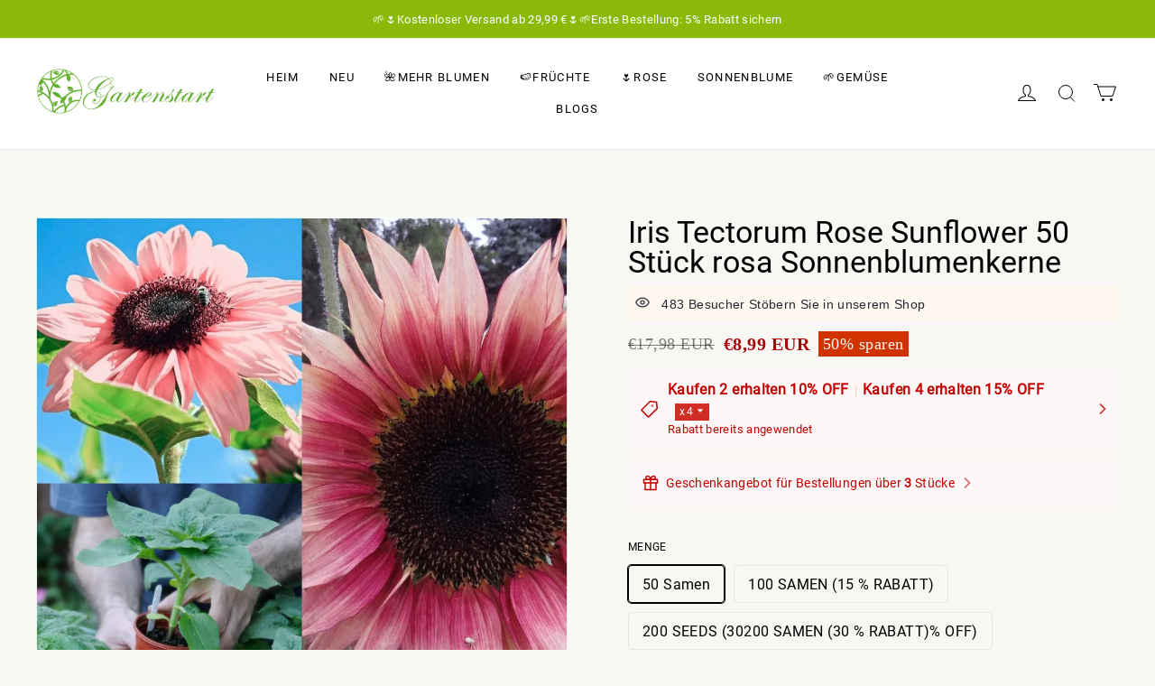

--- FILE ---
content_type: text/html; charset=utf-8
request_url: https://www.gartenstart.de/products/iris-tectorum-rose-sunflower-50pcs-pink-sunflower-seeds
body_size: 124281
content:
<!DOCTYPE html>
<html lang="de">

<head>
  <meta charset="UTF-8">
  <meta http-equiv="X-UA-Compatible" content="IE=edge">
  <meta name="viewport" content="width=device-width, minimum-scale=1.0, maximum-scale=1.0, user-scalable=no">
  <meta http-equiv="x-dns-prefetch-control" content="on">
  
      <link rel="preload" as="image" referrerpolicy="same-origin" href="https://img-va.myshopline.com/image/store/1712135537078/24bb28890a35b07227074f7301eef661-2.jpg?w&#x3D;720&amp;h&#x3D;720" imagesrcset="https://img-va.myshopline.com/image/store/1712135537078/24bb28890a35b07227074f7301eef661-2_375x.jpg?w&#x3D;720&amp;h&#x3D;720 375w, https://img-va.myshopline.com/image/store/1712135537078/24bb28890a35b07227074f7301eef661-2_540x.jpg?w&#x3D;720&amp;h&#x3D;720 540w, https://img-va.myshopline.com/image/store/1712135537078/24bb28890a35b07227074f7301eef661-2_720x.jpg?w&#x3D;720&amp;h&#x3D;720 720w, https://img-va.myshopline.com/image/store/1712135537078/24bb28890a35b07227074f7301eef661-2_900x.jpg?w&#x3D;720&amp;h&#x3D;720 900w" imagesizes="(max-width: 749px) 100vw,(max-width: 959px) 100vw" >
    


  
<style>
:root {
    --page-width: 1500px;
    --color-page-background: 249, 247, 243;
    --color-text: 0, 0, 0;
    --color-sale: 171, 6, 6;
    --color-discount: 208, 50, 0;
    --color-entry-line: 232, 232, 225;
    --color-btn-background: 242, 111, 33;
    --color-btn-text: 255, 255, 255;
    --color-tag-background: 208, 50, 0;
    --color-tag-text: 255, 255, 255;
    --color-cart-dot: 255, 75, 64;
    --color-image-background: 255, 255, 255;
    --color-section-background: 15, 15, 15;
    --color-mask: 115, 115, 115;
    --color-header-background: 255, 255, 255;
    --color-header-text: 0, 0, 0;
    --color-header-announcement-bar: 138, 185, 9;
    --color-header-announcement-bar-text: 255, 255, 255;
    --color-footer-background: 138, 185, 9;
    --color-footer-text: 255, 255, 255;
    --color-image-text: 255, 255, 255;
    --color-image-overlay: 0, 0, 0;
    --color-image-overlay-opacity: 10%;
    --color-image-text-shadow-amount: 20%;
    --type-title-letter-spacing: 0em;
    --type-title-size: 38px;
    --type-title-line-height: 1;
    --type-body-letter-spacing: 0.025em;
    --type-body-size: 16px;
    --type-body-line-height: 1.6;
    --type-navigation-size: 15px;
    --type-collection-grid-size: 20px;
    --collection-image-overlay-opacity: 10%;
    --co-background-color: 255, 255, 255;
    --co-order-background-color: 250, 250, 250;
    --co-color-btn-bg: 39, 110, 175;
    --co-color-err-color: 240, 73, 73;
    --co-color-msg-color: 39, 110, 175;
}
</style>
    

  
  

    
  






























  
  
  
    
  
  
  
  
  


  





  


  

<meta name="title" content="Iris Tectorum Rose Sunflower 50 Stück rosa Sonnenblumenkerne" />



  <meta name="description" content="✅Worldwide Insured Delivery.✅⏰Handling timeShip within 8-24 hours after payment✅🚚Delivery timeworldwide 5-15 working days✅ShippingExpress Delivery fromthe Nearest Global Warehouseto the Worldwide.✅🤝ReturnsFast refund 100% Money Back Guarantee✅We supportPaypalpayments to protect your property Product Details Sow Metho" />








  <meta property="og:url" content="https://www.gartenstart.de/products/iris-tectorum-rose-sunflower-50pcs-pink-sunflower-seeds" />

  <meta property="og:site_name" content="Gartenstart" />


  <meta property="og:title" content="Iris Tectorum Rose Sunflower 50 Stück rosa Sonnenblumenkerne" />

  <meta property="og:description" content="✅Worldwide Insured Delivery.✅⏰Handling timeShip within 8-24 hours after payment✅🚚Delivery timeworldwide 5-15 working days✅ShippingExpress Delivery fromthe Nearest Global Warehouseto the Worldwide.✅🤝ReturnsFast refund 100% Money Back Guarantee✅We supportPaypalpayments to protect your property Product Details Sow Metho" />


  <meta property="og:type" content="product" />

  <meta property="og:image" content="https://img-va.myshopline.com/image/store/1712135537078/24bb28890a35b07227074f7301eef661-2.jpg?w&#x3D;720&amp;h&#x3D;720" />
  <meta property="og:image:secure_url" content="https://img-va.myshopline.com/image/store/1712135537078/24bb28890a35b07227074f7301eef661-2.jpg?w&#x3D;720&amp;h&#x3D;720" />
  <meta name="twitter:image" content="https://img-va.myshopline.com/image/store/1712135537078/24bb28890a35b07227074f7301eef661-2.jpg?w&#x3D;720&amp;h&#x3D;720" />

  <meta name="twitter:title" content="Iris Tectorum Rose Sunflower 50 Stück rosa Sonnenblumenkerne" />


  <meta name="twitter:description" content="✅Worldwide Insured Delivery.✅⏰Handling timeShip within 8-24 hours after payment✅🚚Delivery timeworldwide 5-15 working days✅ShippingExpress Delivery fromthe Nearest Global Warehouseto the Worldwide.✅🤝ReturnsFast refund 100% Money Back Guarantee✅We supportPaypalpayments to protect your property Product Details Sow Metho" />


  <meta name="twitter:card" content="summary_large_image" />





  <title>Iris Tectorum Rose Sunflower 50 Stück rosa Sonnenblumenkerne</title>
    <link rel="shortcut icon" href="https://img-va.myshopline.com/image/store/1712135537078/7-1.png?w&#x3D;32&amp;h&#x3D;32" type="image/png">
      <script defer src="/cdn/shop/prev/7e7ba34dfc97750b561d4d6d1dbeacf2/1753329828919/assets/product/detail/productDetailBeforeLoad.min.modern.js"></script>


  


        <script>!function(){"use strict";class t{constructor(){this.jsUrlList={}}set(e){this.jsUrlList[e]||(this.jsUrlList[e]=e,t.loadScript(e))}static loadScript(t){this.creatScriptTag(t)}static creatScriptTag(t){let e=document.createElement("script");e.src=t,e.defer=!1,e.async=!1,e.onerror=e=>{console.error(`asset file ${t} loading error`,e)};let r=()=>{document.body.appendChild(e)};return"complete"===document.readyState?r():(document.addEventListener("DOMContentLoaded",r),e.onload=()=>{document.removeEventListener("DOMContentLoaded",r)}),e}}window.__loaded_js__=new t}();
</script>


  <script>if(!window.__PRELOAD_STATE__){ window.__PRELOAD_STATE__ = {} };__PRELOAD_STATE__.imgNoReferrerSwitch=true;</script>

  
  <meta name="google-site-verification" content />
  <meta name="msvalidate.01" content />
<meta name="msvalidate.01" content />
  <meta name="facebook-domain-verification" content />
  <meta name="p:domain_verify" content />
  
<script >function __SL_CUSTOM_CODE_GETROW__(){var r=new Error;if(!r.stack)try{throw r}catch(r){if(!r.stack)return 0}var t=r.stack.toString().split(/\r\n|\n/),e=/:(\d+):(?:\d+)[^\d]*$/;do{var n=t.shift()}while(!e.exec(n)&&t.length);var a=e.exec(t.shift());return a?parseInt(a[1]):0}</script>
<script >!function(){function t(){this.data={}}t.prototype.set=function(t,n,i){this[n]||(this[n]={start:"",end:"",scripts:[]}),this[n][i]=t,this[n].start&&this[n].end&&(this.data[n]||(this.data[n]=[]),this.data[n].push(this[n]),delete this[n])},t.prototype.setScript=function(t,n){const i=this.data[t].find((function(t,n){return 0===n&&!t.scripts.length||!t.scripts.length}));i&&(i.scripts=i.scripts.concat(n))},t.prototype.getAppKeyByScriptUrl=function(t){var n=this;return new Promise((function(i){setTimeout((function(){const s=Object.keys(n.data).find((function(i){return n.data[i].find((function(n){return n.scripts.find((function(n){if(n&&n.src)return t===n.src}))}))}));i(s)}),4)}))},t.prototype.getAppKey=function(t){var n=this;return Object.keys(n.data).find((function(i){if(n.data[i].find((function(n){return n.start<t&&n.end>t})))return!0}))},window.__APP_CODE__||(window.__APP_CODE__=new t)}();</script>
<script>window.__ENV__ = {"APP_ENV":"product","SENTRY_DSN":"https:\u002F\u002Fb1ba39d4e0bf4bf6a6ef0a2add016a44@sentry-new.myshopline.com\u002F265","STORE_THEME_SENTRY_DSN":"https:\u002F\u002Fab5c03d7011e42d7b3914c7bd779547b@sentry-new.myshopline.com\u002F273","SENTRY_TRACES_SAMPLE_RATE":-1,"ENABLE_IFRAME_ID":true,"SENTRY_GRAY":false,"SDK_UMDJS":"https:\u002F\u002Fcdn.myshopline.com\u002Ft\u002Flayout\u002Fdev\u002F3300003680\u002F1608276731999\u002F610a693c63e57e2aca6c2554\u002F1628072347914\u002Fassets\u002Findex.umd.min.js","USE_STORE_INFO_REGION_CACHE":true,"USE_REDIRECT_PATH_CACHE":true,"USE_APP_CODE_BLOCK_CACHE":true,"USE_HTTP_REPORT_EVENT_IDS":[60006253],"USE_HTTP_REPORT_EVENT_NAMES":["view"],"ROBOTS_CACHER":{"ua_list":[],"useless_query":["fbclid","gclid","utm_campaign","utm_adset","utm_ad","utm_medium","utm_source","utm_content","utm_term","campaign_id","adset_id","ad_id","variant"],"expires":600,"store_domain_list":["ALL"],"is_use_spider_company":false,"is_use_spider_ua":false},"PAGE_CACHER":{"enable":false,"themes":["ALL","Expect","Impress","Expect_TEST"],"templates":[{"name":"templates\u002Findex","expires":10}]},"useOldSSRPlugin":{},"PAYPAL_CONFIG":{"disableFunding":"card,bancontact,blik,eps,giropay,ideal,mercadopago,mybank,p24,sepa,sofort,venmo"},"LOGGING_THRESHOLD_BY_RENDER":500,"POLLING_TIME-OUT_RETRY_FREQUENCY":8,"POLLING_TIME-OUT_RETRY_DELAY":3000,"DF_SDK_ENABLE":{"isAll":true,"appCode":"m3tdgo","themeNames":["Expect","global","Along","Impress","Soo","Solid"]},"PAYPAL_CONFIG_V2":[{"key":"disable-funding","value":"card,bancontact,blik,eps,giropay,ideal,mercadopago,mybank,p24,sepa,sofort,venmo","isCoverAll":true,"scope":"continue","whitelist":[],"blacklist":[]},{"key":"enable-funding","value":"paylater","isCoverAll":true,"scope":"all","whitelist":[],"blacklist":[]}],"COMPLETE_ORDER_JUMP_TIMEOUT":10,"ADDRESS_AUTOCOMPLETE_CONFIG":{"prediction_debounce_ms":400,"south_east_countries":{"mode":"disable","whitelist_store_ids":["1652240404138","1679974845705","1676274381211","1677468419723","1682156092973","1663745358748","1673329501708","1676868586152","1648608707106","1679279486633","1681696235688","1664792332609","1677837417427","1672322277922","1644637282055","1644637282057"],"blacklist_store_ids":[]}},"TRADE__FEATURE_FLAGS_CONFIG":{"server_endpoint":"https:\u002F\u002Fabtest.myshopline.com\u002Fexperiment","app_key":"shopline-trade"},"USE_REPORT_URL_STORE_IDS":["all"],"USE_EVENT_TRACE_CONFIG_CACHE":true,"IS_CHANGE_MERCHANT_TO_SITE":true,"PRODUCT_OBJECTS_GRAY_RULE":{"enable":true,"handleList":["adasgtest","bix3mk02","wenxuetingfz","amy.wen11","wenxuetingsgauto","shoplinewebtest","graytest","taican","haidu","bryant33","nana13","sjf03-sin","apitest001","adaus","bix3mk03","wenxuetingus","amy.wen12","wenxuetingauto","wenxuetingusauto","chun77","nana11","test03","apitest002","amywen12","lives-will","winsonwen","yongzyongz","slbryant","garytest","yongzyongz","lives-will","winsonwen","test111111","test04-sin","sjf03-us","shawboutique","extent-demo","beetlesgelpolish","soufeel","test-tys","r39x33kmubdcsvja9i","mademine-test-tys","1chqxtmchih8ul","jason-us","jason-sg","tina2","halaras","myhawaiianshirts","mycustombobblehead"],"ratio":50},"WEBSITE_MIFRATION":true,"TRADE_PAY":{"JUMP_TIMEOUT":2000,"AUTO_INIT":{"TIMEOUT":5000,"CHANNELS":[{"payMethodCode":"GooglePay"},{"payMethodCode":"ApplePay"}]}},"CHECKOUT_COUNTRY_LIBRARY_JSON_URL":"https:\u002F\u002Fcdn.myshopline.com\u002Ft\u002Fcf\u002F1cad82e8f88f0f743c2b82d308fb84f9\u002F4yblskxgvzarr1ub\u002Fcheckout-countries","CHECKOUT_COUNTRY_LIBRARY_JS_URL":"\u002Fcf-edge-static\u002F1cad82e8f88f0f743c2b82d308fb84f9\u002Fcheckout-countries","ANALYTICS_UNIFY_CONFIG":{"disableGetCollectionsStores":["1732075791988","1640660241441","1698792289635"],"hdsdkHttpConfig":{"stores":["*"],"acts":["webeventtracker","webslcodetrack"],"uas":["musical_ly"],"sendMethod":"ajax"},"pageDurationAsyncLoopInterval":0,"hdsdkFilterEvents":{"enable":true,"events":{"webslcodetrack":[{"event_name":"ViewProductItem"},{"event_name":"PageView_300"},{"event_name":"PageView_1000"},{"event_name":"PageView_2000"},{"event_name":"PageView_3000"},{"event_name":"View","page":102,"module":109,"component":101,"action_type":101},{"event_name":"View","page":103,"module":109,"component":101,"action_type":101},{"event_name":"View","page":132,"module":-999,"component":-999,"action_type":101},{"event_name":"ViewSuccess","page":132,"module":-999,"component":-999,"action_type":108}]}}},"WEB_PIXELS":{"wpt":{"templateBaseUrl":"https:\u002F\u002Fcdn.myshopline.com\u002Ft\u002Fwpm","sdkBaseUrl":"https:\u002F\u002Ffront.myshopline.com\u002Fcdn\u002Fv1\u002Fbase\u002Fdatacenter","sdkVersion":"wpt-0.5.1"},"wpm":{"sdkBaseUrl":"https:\u002F\u002Ffront.myshopline.com\u002Fcdn\u002Fv1\u002Fbase\u002Fdatacenter","sdkVersion":"wpm-0.7.2"}},"CHAIN_BASE_CONFIG":{"event":{"playback":{"playbackMaxLimit":0,"trackThreshold":50}}},"CHAIN_BASE_SERVICE_WORKER_URL":"\u002Fcf-edge-static\u002F4901d6778f66716fa583d51614a75d3d\u002Fchain-base-service-worker.js","streamTheme":[],"TRADE__METRIC_REPORT_CONFIG":{"rate":10000,"version":"v1"},"SENTRY_ERROR_FILTER_MESSAGES":["not match the postCode list","The current browser does not support Google Pay","Cannot use applePay","The current browser does not support this payment method","SDK实例化 & 初始化 失败 [reason: DEVICE_NOT_SUPPORT]","SDK实例化 & 初始化 失败 [reason: no support browser]","evaluating 'document.getElementById('stage-footer')","evaluating 'document.getElementById('live-chat-ai-wrapper')"]}</script><script>window.__LE__ = true;if(!window.Shopline){ window.Shopline = {} };Shopline.designMode=false;Shopline.uri={"alias":"ProductsDetail","isExact":true,"params":{"uniqueKey":"iris-tectorum-rose-sunflower-50pcs-pink-sunflower-seeds"},"query":{},"url":"\u002Fproducts\u002Firis-tectorum-rose-sunflower-50pcs-pink-sunflower-seeds","path":"\u002Fproducts\u002F:uniqueKey","template":"templates\u002Fproducts\u002Fdetail.html","bindingTemplate":undefined,"root_url":"\u002F","customPageId":"0"};Shopline.handle="garten";Shopline.merchantId="2019682642";Shopline.storeId="1712135537078";Shopline.currency="EUR";Shopline.themeId="660d5512268a91320c3d1618";Shopline.themeName="Along";Shopline.storeThemeName="Along1";Shopline.themeVersion="1.6.56";Shopline.themeTypeVersion=1;Shopline.updateMode=0;Shopline.locale="de";Shopline.customerCountry="LV";Shopline.routes={"root":"\u002F"};Shopline.theme={"settings":{"colors":{"primary":"#2c2c2c","link":"#276EAF","title":"#2c2c2c","body":"#2c2c2c","sale":"#D22D24","productTitle":"#2c2c2c","btn":"#ffffff","btnBg":"#2c2c2c","tag":"#ffffff","tagBg":"#D22D24","tagDisabledBg":"#b2b6c1","saleDescription":"#e4a162","pageBg":"#ffffff","star":"#2C2C2C","input":"#1e1e1e","inputBorder":"#d8d8d8","inputBg":"#ffffff","maskBg":"#bfbfbf","moduleBg":"#f8fafb","statusError":"#f04949","orderProcessingBg":"#f89400","orderFinishedBg":"#2c2c2c","orderConfirmedBg":"#46907f","orderCanceledBg":"#ababab","vipBg":"#3b3836","vip":"#ffdcab"},"page_width":1500,"color_page_background":"#f9f7f3","color_text":"#000000","color_sale":"#AB0606","color_discount":"#D03200","color_entry_line":"#E8E8E1","color_btn_background":"#f26f21","color_btn_text":"#FFFFFF","color_tag_background":"#D03200","color_tag_text":"#ffffff","color_cart_dot":"#FF4B40","color_image_background":"#ffffff","color_section_background":"#0F0F0F","color_mask":"#737373","color_header_background":"#ffffff","color_header_text":"#000000","color_header_announcement_bar":"#8ab909","color_header_announcement_bar_text":"#FFFFFF","color_footer_background":"#8ab909","color_footer_text":"#ffffff","color_image_text":"#ffffff","color_image_overlay":"#000000","color_image_overlay_opacity":"10","color_image_text_shadow_amount":"20","type_title_font":"Roboto","type_title_letter_spacing":"0","type_title_size":"38","type_title_line_height":"1","type_title_uppercase":false,"type_title_text_align":"center","type_body_font":"Roboto","type_body_letter_spacing":"25","type_body_size":"16","type_body_line_height":"1.6","type_body_text_align":"center","type_navigation_font":"body","type_navigation_size":"15","type_navigation_uppercase":true,"type_product_grid_font":"body","type_product_grid_uppercase":false,"type_collection_grid_font":"body","type_collection_grid_size":"20","button_style":"radius","product_discount":true,"product_discount_tag_style":"save","product_discount_style":"ratio","product_add_to_cart":false,"product_image_ratio":"100","product_fill_type":"cover","product_hover_show_next":false,"show_stock_number":false,"product_sku_style":"flatten","product_count_​selector":true,"product_stock_hint":true,"product_image_scale":false,"sku_selected_default":true,"product_image_show_sku_image":true,"product_sku_compact_layout":false,"product_sku_flatten_style":"radius","product_mobile_display_layout":"center","product_additional_contents_display":"follow_product_image","product_additional_contents_mobile_display":"follow_product_image","product_custom_tab1":"6405865156014777565","product_custom_tab1_fold":true,"product_custom_tab2":"6405865578196657329","product_custom_tab2_fold":true,"product_custom_tab3":"","product_custom_tab3_fold":true,"collection_image_overlay_opacity":"10","cart_open_type":"drawer","co_banner_pc_img":{},"co_banner_phone_img":{},"co_banner_pc_height":"low","co_banner_phone_height":"low","co_banner_img_show":"center","co_full_screen":true,"co_checkout_image":{},"co_logo_size":"medium","co_logo_position":"left","co_bg_image":{},"co_background_color":"#FFFFFF","co_form_bg_color":"white","co_order_bg_image":{},"co_order_background_color":"#FAFAFA","co_type_title_font":{"lib":"system","value":"System"},"co_type_body_font":{"lib":"system","value":"System"},"co_color_btn_bg":"#276EAF","co_color_err_color":"#F04949","co_color_msg_color":"#276EAF","show_official_icon":false,"social_facebook_link":"","social_twitter_link":"","social_pinterest_link":"","social_instagram_link":"","social_snapchat_link":"","social_tiktok_link":"","social_youtube_link":"","social_linkedin_link":"","social_whatsapp_link":"","show_official_share_icon":false,"show_social_name":false,"share_to_facebock":false,"share_to_twitter":false,"share_to_pinterest":false,"share_to_line":false,"share_to_whatsapp":false,"share_to_tumblr":false,"favicon_image":"https:\u002F\u002Fimg-va.myshopline.com\u002Fimage\u002Fstore\u002F1712135537078\u002F7-1.png?w=32&h=32","show_breadcrumb":true,"product_quick_view":false,"product_quick_view_text":"","product_title_show_type":"full_display","product_mobile_title_show":true},"blocks":{"1715254912103e732ffd":{"type":"shopline:\u002F\u002Fapps\u002F店铺转化提升\u002Fblocks\u002Fclick-block\u002Fe4a69c52-27bd-4ec9-86c8-1d5b4d867769","disabled":true,"settings":{},"id":"17152545990622700bee"},"1715254912103dee1d1c":{"type":"shopline:\u002F\u002Fapps\u002F店铺转化提升\u002Fblocks\u002Fcount-down-of-cart\u002Fe4a69c52-27bd-4ec9-86c8-1d5b4d867769","disabled":true,"settings":{"finalWords":"","prefix":"","suffix":""},"id":"1715254599062b3b9427"},"171525491210341ee617":{"type":"shopline:\u002F\u002Fapps\u002F店铺转化提升\u002Fblocks\u002Fdiscount-modal-block\u002Fe4a69c52-27bd-4ec9-86c8-1d5b4d867769","disabled":true,"settings":{"titleContent":"","msgContent":"","toCheckOutContent":"","toShoppingContent":""},"id":"171525459906218644b8"},"1715254912103c93dd3f":{"type":"shopline:\u002F\u002Fapps\u002F店铺转化提升\u002Fblocks\u002Fpayment-security\u002Fe4a69c52-27bd-4ec9-86c8-1d5b4d867769","disabled":true,"settings":{"paymentSecurityDesc":"","afterSaleGuaranteeDesc":""},"id":"1715254599062667abd3"},"1715254912103ef0ff97":{"type":"shopline:\u002F\u002Fapps\u002F店铺转化提升\u002Fblocks\u002Fship-calculate\u002Fe4a69c52-27bd-4ec9-86c8-1d5b4d867769","disabled":true,"settings":{"title":"","country":"","province":"","city":"","zipCode":"","calculateButtonTitle":""},"id":"1715254599062b678895"},"17152549121036db65fc":{"type":"shopline:\u002F\u002Fapps\u002F商品评价\u002Fblocks\u002Fapp_embed_block\u002Fbd4a09d9-7542-4e11-931c-19fe441576aa","disabled":true,"settings":{"comment_html":""},"id":"1715254599062619d495"},"1715254912103c3498ea":{"type":"shopline:\u002F\u002Fapps\u002F商品评价\u002Fblocks\u002Fcomment-pop\u002Fbd4a09d9-7542-4e11-931c-19fe441576aa","disabled":true,"settings":{},"id":"17152545990638b173e2"},"1715254912103cf783d8":{"type":"shopline:\u002F\u002Fapps\u002F商品评价\u002Fblocks\u002Fcomment-structure\u002Fbd4a09d9-7542-4e11-931c-19fe441576aa","disabled":true,"settings":{},"id":"1715254599063e8c88db"},"17152549121041ea7401":{"type":"shopline:\u002F\u002Fapps\u002F多语言&多货币助手\u002Fblocks\u002Fcurrency-convert\u002F5d9e1987-6350-44e8-bfc9-6c3d7168c5a2","disabled":true,"settings":{},"id":"17152545990633e56de5"},"1715254912104d467aee":{"type":"shopline:\u002F\u002Fapps\u002F多语言&多货币助手\u002Fblocks\u002Fgoogle-translate\u002F5d9e1987-6350-44e8-bfc9-6c3d7168c5a2","disabled":true,"settings":{},"id":"1715254599063779e838"},"1725288179130bKwjS1b":{"type":"shopline:\u002F\u002Fapps\u002F店铺转化提升\u002Fblocks\u002Fproduct-promotion-label\u002Fe4a69c52-27bd-4ec9-86c8-1d5b4d867769","disabled":false,"settings":{},"id":"1725288179130bKwjS1b"}}};Shopline.isLogin=false;Shopline.systemTimestamp=1769477037807;Shopline.storeLanguage="de";Shopline.supportLanguages=["de"];Shopline.currencyConfig={"enable":false,"defaultCurrency":"","customCurrency":"","referenceCurrencies":[],"storeCurrency":{},"defaultReferenceCurrency":{},"currencyDetailList":[{"currencyCode":"USD","currencyName":"美元","currencySymbol":"$","rate":2,"currencyNumber":"840","orderWeight":150,"exchangeRate":1,"updateTime":1725439037024,"messageWithCurrency":"${{amount}} USD","messageWithoutCurrency":"${{amount}}","messageWithDefaultCurrency":"${{amount}} USD","messageWithoutDefaultCurrency":"${{amount}}"},{"currencyCode":"GBP","currencyName":"英镑","currencySymbol":"£","rate":2,"currencyNumber":"826","orderWeight":149,"exchangeRate":0.731774,"updateTime":1769414401379,"messageWithCurrency":"£{{amount}} GBP","messageWithoutCurrency":"£{{amount}}","messageWithDefaultCurrency":"£{{amount}} GBP","messageWithoutDefaultCurrency":"£{{amount}}"},{"currencyCode":"EUR","currencyName":"欧元","currencySymbol":"€","rate":2,"currencyNumber":"978","orderWeight":148,"exchangeRate":0.84319,"updateTime":1769414402280,"messageWithCurrency":"€{{amount_with_comma_separator}} EUR","messageWithoutCurrency":"€{{amount_with_comma_separator}}","messageWithDefaultCurrency":"€{{amount_with_comma_separator}} EUR","messageWithoutDefaultCurrency":"€{{amount_with_comma_separator}}"},{"currencyCode":"CAD","currencyName":"加拿大元","currencySymbol":"$","rate":2,"currencyNumber":"124","orderWeight":147,"exchangeRate":1.36761,"updateTime":1769414402831,"messageWithCurrency":"${{amount}} CAD","messageWithoutCurrency":"${{amount}}","messageWithDefaultCurrency":"${{amount}} CAD","messageWithoutDefaultCurrency":"${{amount}}"},{"currencyCode":"AUD","currencyName":"澳大利亚元","currencySymbol":"A$","rate":2,"currencyNumber":"36","orderWeight":146,"exchangeRate":1.445169,"updateTime":1769414403308,"messageWithCurrency":"${{amount}} AUD","messageWithoutCurrency":"${{amount}}","messageWithDefaultCurrency":"${{amount}} AUD","messageWithoutDefaultCurrency":"${{amount}}"},{"currencyCode":"INR","currencyName":"印度卢比","currencySymbol":"₹","rate":2,"currencyNumber":"356","orderWeight":145,"exchangeRate":91.510946,"updateTime":1769414403805,"messageWithCurrency":"Rs. {{amount}}","messageWithoutCurrency":"Rs. {{amount}}","messageWithDefaultCurrency":"Rs. {{amount}}","messageWithoutDefaultCurrency":"Rs. {{amount}}"},{"currencyCode":"JPY","currencyName":"日圆","currencySymbol":"¥","rate":0,"currencyNumber":"392","orderWeight":144,"exchangeRate":154.11170833,"updateTime":1769414404734,"messageWithCurrency":"¥{{amount_no_decimals}} JPY","messageWithoutCurrency":"¥{{amount_no_decimals}}","messageWithDefaultCurrency":"¥{{amount_no_decimals}} JPY","messageWithoutDefaultCurrency":"¥{{amount_no_decimals}}"},{"currencyCode":"AED","currencyName":"阿联酋迪拉姆","currencySymbol":"د.إ","rate":2,"currencyNumber":"784","orderWeight":143,"exchangeRate":3.6725,"updateTime":1769414405248,"messageWithCurrency":"Dhs. {{amount}} AED","messageWithoutCurrency":"Dhs. {{amount}}","messageWithDefaultCurrency":"Dhs. {{amount}} AED","messageWithoutDefaultCurrency":"Dhs. {{amount}}"},{"currencyCode":"AFN","currencyName":"阿富汗尼","currencySymbol":"Af","rate":2,"currencyNumber":"971","orderWeight":142,"exchangeRate":65.78402,"updateTime":1769414405932,"messageWithCurrency":"{{amount}}؋ AFN","messageWithoutCurrency":"{{amount}}؋","messageWithDefaultCurrency":"{{amount}}؋ AFN","messageWithoutDefaultCurrency":"{{amount}}؋"},{"currencyCode":"ALL","currencyName":"阿尔巴尼亚列克","currencySymbol":"L","rate":2,"currencyNumber":"8","orderWeight":141,"exchangeRate":81.476713,"updateTime":1769414406650,"messageWithCurrency":"Lek {{amount}} ALL","messageWithoutCurrency":"Lek {{amount}}","messageWithDefaultCurrency":"Lek {{amount}} ALL","messageWithoutDefaultCurrency":"Lek {{amount}}"},{"currencyCode":"AMD","currencyName":"亚美尼亚德拉姆","currencySymbol":"Դ","rate":2,"currencyNumber":"51","orderWeight":140,"exchangeRate":373.726749,"updateTime":1769414407352,"messageWithCurrency":"{{amount}} AMD","messageWithoutCurrency":"{{amount}} AMD","messageWithDefaultCurrency":"{{amount}} AMD","messageWithoutDefaultCurrency":"{{amount}} AMD"},{"currencyCode":"ANG","currencyName":"荷属安的列斯盾","currencySymbol":"ƒ","rate":2,"currencyNumber":"532","orderWeight":139,"exchangeRate":1.79,"updateTime":1769414407834,"messageWithCurrency":"{{amount}} NAƒ;","messageWithoutCurrency":"ƒ;{{amount}}","messageWithDefaultCurrency":"{{amount}} NAƒ;","messageWithoutDefaultCurrency":"ƒ;{{amount}}"},{"currencyCode":"AOA","currencyName":"安哥拉宽扎","currencySymbol":"Kz","rate":2,"currencyNumber":"973","orderWeight":138,"exchangeRate":912.215,"updateTime":1769414408546,"messageWithCurrency":"Kz{{amount}} AOA","messageWithoutCurrency":"Kz{{amount}}","messageWithDefaultCurrency":"Kz{{amount}} AOA","messageWithoutDefaultCurrency":"Kz{{amount}}"},{"currencyCode":"ARS","currencyName":"阿根廷比索","currencySymbol":"$","rate":2,"currencyNumber":"32","orderWeight":137,"exchangeRate":1434.513645,"updateTime":1769414409015,"messageWithCurrency":"${{amount_with_comma_separator}} ARS","messageWithoutCurrency":"${{amount_with_comma_separator}}","messageWithDefaultCurrency":"${{amount_with_comma_separator}} ARS","messageWithoutDefaultCurrency":"${{amount_with_comma_separator}}"},{"currencyCode":"AWG","currencyName":"阿鲁巴弗罗林","currencySymbol":"ƒ","rate":2,"currencyNumber":"533","orderWeight":136,"exchangeRate":1.8015,"updateTime":1769414409507,"messageWithCurrency":"Afl{{amount}} AWG","messageWithoutCurrency":"Afl{{amount}}","messageWithDefaultCurrency":"Afl{{amount}} AWG","messageWithoutDefaultCurrency":"Afl{{amount}}"},{"currencyCode":"AZN","currencyName":"阿塞拜疆马纳特","currencySymbol":"ман","rate":2,"currencyNumber":"944","orderWeight":135,"exchangeRate":1.7,"updateTime":1769414409978,"messageWithCurrency":"m.{{amount}} AZN","messageWithoutCurrency":"m.{{amount}}","messageWithDefaultCurrency":"m.{{amount}} AZN","messageWithoutDefaultCurrency":"m.{{amount}}"},{"currencyCode":"BAM","currencyName":"波斯尼亚和黑塞哥维那可兑换马克[注1]","currencySymbol":"КМ","rate":2,"currencyNumber":"977","orderWeight":134,"exchangeRate":1.649601,"updateTime":1769414410465,"messageWithCurrency":"KM {{amount_with_comma_separator}} BAM","messageWithoutCurrency":"KM {{amount_with_comma_separator}}","messageWithDefaultCurrency":"KM {{amount_with_comma_separator}} BAM","messageWithoutDefaultCurrency":"KM {{amount_with_comma_separator}}"},{"currencyCode":"BBD","currencyName":"巴巴多斯元","currencySymbol":"BBD","rate":2,"currencyNumber":"52","orderWeight":133,"exchangeRate":2,"updateTime":1769414411152,"messageWithCurrency":"${{amount}} Bds","messageWithoutCurrency":"${{amount}}","messageWithDefaultCurrency":"${{amount}} Bds","messageWithoutDefaultCurrency":"${{amount}}"},{"currencyCode":"BDT","currencyName":"孟加拉塔卡","currencySymbol":"৳","rate":2,"currencyNumber":"50","orderWeight":132,"exchangeRate":121.101194,"updateTime":1769414411837,"messageWithCurrency":"Tk {{amount}} BDT","messageWithoutCurrency":"Tk {{amount}}","messageWithDefaultCurrency":"Tk {{amount}} BDT","messageWithoutDefaultCurrency":"Tk {{amount}}"},{"currencyCode":"BGN","currencyName":"保加利亚列弗","currencySymbol":"лв","rate":2,"currencyNumber":"975","orderWeight":131,"exchangeRate":1.649168,"updateTime":1769414412311,"messageWithCurrency":"{{amount}} лв BGN","messageWithoutCurrency":"{{amount}} лв","messageWithDefaultCurrency":"{{amount}} лв BGN","messageWithoutDefaultCurrency":"{{amount}} лв"},{"currencyCode":"BIF","currencyName":"布隆迪法郎","currencySymbol":"₣","rate":0,"currencyNumber":"108","orderWeight":130,"exchangeRate":2931.968085,"updateTime":1769414412779,"messageWithCurrency":"FBu. {{amount_no_decimals}} BIF","messageWithoutCurrency":"FBu. {{amount_no_decimals}}","messageWithDefaultCurrency":"FBu. {{amount_no_decimals}} BIF","messageWithoutDefaultCurrency":"FBu. {{amount_no_decimals}}"},{"currencyCode":"BMD","currencyName":"百慕大元","currencySymbol":"BD$","rate":2,"currencyNumber":"60","orderWeight":129,"exchangeRate":1,"updateTime":1769414413247,"messageWithCurrency":"BD${{amount}} BMD","messageWithoutCurrency":"BD${{amount}}","messageWithDefaultCurrency":"BD${{amount}} BMD","messageWithoutDefaultCurrency":"BD${{amount}}"},{"currencyCode":"BND","currencyName":"文莱元","currencySymbol":"B$","rate":2,"currencyNumber":"96","orderWeight":128,"exchangeRate":1.266257,"updateTime":1769414413713,"messageWithCurrency":"${{amount}} BND","messageWithoutCurrency":"${{amount}}","messageWithDefaultCurrency":"${{amount}} BND","messageWithoutDefaultCurrency":"${{amount}}"},{"currencyCode":"BOB","currencyName":"玻利维亚诺","currencySymbol":"Bs.","rate":2,"currencyNumber":"68","orderWeight":127,"exchangeRate":6.841175,"updateTime":1769414414602,"messageWithCurrency":"Bs{{amount_with_comma_separator}} BOB","messageWithoutCurrency":"Bs{{amount_with_comma_separator}}","messageWithDefaultCurrency":"Bs{{amount_with_comma_separator}} BOB","messageWithoutDefaultCurrency":"Bs{{amount_with_comma_separator}}"},{"currencyCode":"BRL","currencyName":"巴西雷亚尔","currencySymbol":"R$","rate":2,"currencyNumber":"986","orderWeight":125,"exchangeRate":5.317,"updateTime":1769414415291,"messageWithCurrency":"R$ {{amount_with_comma_separator}} BRL","messageWithoutCurrency":"R$ {{amount_with_comma_separator}}","messageWithDefaultCurrency":"R$ {{amount_with_comma_separator}} BRL","messageWithoutDefaultCurrency":"R$ {{amount_with_comma_separator}}"},{"currencyCode":"BSD","currencyName":"巴哈马元","currencySymbol":"BSD","rate":2,"currencyNumber":"44","orderWeight":124,"exchangeRate":1,"updateTime":1769414416069,"messageWithCurrency":"BS${{amount}} BSD","messageWithoutCurrency":"BS${{amount}}","messageWithDefaultCurrency":"BS${{amount}} BSD","messageWithoutDefaultCurrency":"BS${{amount}}"},{"currencyCode":"BTN","currencyName":"不丹努尔特鲁姆","currencySymbol":"Nu.","rate":2,"currencyNumber":"64","orderWeight":123,"exchangeRate":90.873591,"updateTime":1769414416742,"messageWithCurrency":"Nu {{amount}} BTN","messageWithoutCurrency":"Nu {{amount}}","messageWithDefaultCurrency":"Nu {{amount}} BTN","messageWithoutDefaultCurrency":"Nu {{amount}}"},{"currencyCode":"BWP","currencyName":"博茨瓦纳普拉","currencySymbol":"P","rate":2,"currencyNumber":"72","orderWeight":122,"exchangeRate":13.732114,"updateTime":1769414417423,"messageWithCurrency":"P{{amount}} BWP","messageWithoutCurrency":"P{{amount}}","messageWithDefaultCurrency":"P{{amount}} BWP","messageWithoutDefaultCurrency":"P{{amount}}"},{"currencyCode":"BYN","currencyName":"白俄罗斯卢布","currencySymbol":"Br","rate":2,"currencyNumber":"933","orderWeight":121,"exchangeRate":2.802608,"updateTime":1769414418108,"messageWithCurrency":"Br {{amount_with_comma_separator}} BYN","messageWithoutCurrency":"Br {{amount}}","messageWithDefaultCurrency":"Br {{amount_with_comma_separator}} BYN","messageWithoutDefaultCurrency":"Br {{amount}}"},{"currencyCode":"BZD","currencyName":"伯利兹元","currencySymbol":"Be","rate":2,"currencyNumber":"84","orderWeight":120,"exchangeRate":1.991043,"updateTime":1769414418573,"messageWithCurrency":"BZ${{amount}} BZD","messageWithoutCurrency":"BZ${{amount}}","messageWithDefaultCurrency":"BZ${{amount}} BZD","messageWithoutDefaultCurrency":"BZ${{amount}}"},{"currencyCode":"CDF","currencyName":"刚果法郎","currencySymbol":"₣","rate":2,"currencyNumber":"976","orderWeight":119,"exchangeRate":2262.128148,"updateTime":1769414419250,"messageWithCurrency":"FC{{amount}} CDF","messageWithoutCurrency":"FC{{amount}}","messageWithDefaultCurrency":"FC{{amount}} CDF","messageWithoutDefaultCurrency":"FC{{amount}}"},{"currencyCode":"CHF","currencyName":"瑞士法郎","currencySymbol":"₣","rate":2,"currencyNumber":"756","orderWeight":118,"exchangeRate":0.777487,"updateTime":1769414420152,"messageWithCurrency":"CHF {{amount}}","messageWithoutCurrency":"CHF {{amount}}","messageWithDefaultCurrency":"CHF {{amount}}","messageWithoutDefaultCurrency":"CHF {{amount}}"},{"currencyCode":"CLP","currencyName":"智利比索","currencySymbol":"CLP","rate":0,"currencyNumber":"152","orderWeight":117,"exchangeRate":869.565217,"updateTime":1769414420622,"messageWithCurrency":"${{amount_no_decimals}} CLP","messageWithoutCurrency":"${{amount_no_decimals}}","messageWithDefaultCurrency":"${{amount_no_decimals}} CLP","messageWithoutDefaultCurrency":"${{amount_no_decimals}}"},{"currencyCode":"CNY","currencyName":"人民币元","currencySymbol":"¥","rate":2,"currencyNumber":"156","orderWeight":116,"exchangeRate":6.9568,"updateTime":1769414421305,"messageWithCurrency":"¥{{amount}} CNY","messageWithoutCurrency":"¥{{amount}}","messageWithDefaultCurrency":"¥{{amount}} CNY","messageWithoutDefaultCurrency":"¥{{amount}}"},{"currencyCode":"COP","currencyName":"哥伦比亚比索","currencySymbol":"$","rate":2,"currencyNumber":"170","orderWeight":115,"exchangeRate":3566.514268,"updateTime":1769414421769,"messageWithCurrency":"${{amount_with_comma_separator}} COP","messageWithoutCurrency":"${{amount_with_comma_separator}}","messageWithDefaultCurrency":"${{amount_with_comma_separator}} COP","messageWithoutDefaultCurrency":"${{amount_with_comma_separator}}"},{"currencyCode":"CRC","currencyName":"哥斯达黎加科朗","currencySymbol":"₡","rate":2,"currencyNumber":"188","orderWeight":114,"exchangeRate":489.956422,"updateTime":1769414422455,"messageWithCurrency":"₡ {{amount_with_comma_separator}} CRC","messageWithoutCurrency":"₡ {{amount_with_comma_separator}}","messageWithDefaultCurrency":"₡ {{amount_with_comma_separator}} CRC","messageWithoutDefaultCurrency":"₡ {{amount_with_comma_separator}}"},{"currencyCode":"CUP","currencyName":"古巴比索","currencySymbol":"$","rate":2,"currencyNumber":"192","orderWeight":112,"exchangeRate":25.75,"updateTime":1769414423137,"messageWithCurrency":"${{amount}} CUP","messageWithoutCurrency":"${{amount}}","messageWithDefaultCurrency":"${{amount}} CUP","messageWithoutDefaultCurrency":"${{amount}}"},{"currencyCode":"CVE","currencyName":"佛得角埃斯库多","currencySymbol":"$","rate":0,"currencyNumber":"132","orderWeight":111,"exchangeRate":93.002386,"updateTime":1769414423814,"messageWithCurrency":"{{amount_no_decimals_with_space_separator}}$ CVE","messageWithoutCurrency":"{{amount_no_decimals_with_space_separator}}$","messageWithDefaultCurrency":"{{amount_no_decimals_with_space_separator}}$ CVE","messageWithoutDefaultCurrency":"{{amount_no_decimals_with_space_separator}}$"},{"currencyCode":"CZK","currencyName":"捷克克朗","currencySymbol":"Kč","rate":2,"currencyNumber":"203","orderWeight":110,"exchangeRate":20.452286,"updateTime":1769414424501,"messageWithCurrency":"{{amount_with_comma_separator}} Kč","messageWithoutCurrency":"{{amount_with_comma_separator}} Kč","messageWithDefaultCurrency":"{{amount_with_comma_separator}} Kč","messageWithoutDefaultCurrency":"{{amount_with_comma_separator}} Kč"},{"currencyCode":"DJF","currencyName":"吉布提法郎","currencySymbol":"₣","rate":0,"currencyNumber":"262","orderWeight":109,"exchangeRate":176.296714,"updateTime":1769414425188,"messageWithCurrency":"{{amount_no_decimals_with_comma_separator}} DJF","messageWithoutCurrency":"{{amount_no_decimals_with_comma_separator}} Fdj","messageWithDefaultCurrency":"{{amount_no_decimals_with_comma_separator}} DJF","messageWithoutDefaultCurrency":"{{amount_no_decimals_with_comma_separator}} Fdj"},{"currencyCode":"DKK","currencyName":"丹麦克朗","currencySymbol":"kr","rate":2,"currencyNumber":"208","orderWeight":108,"exchangeRate":6.297018,"updateTime":1769414425872,"messageWithCurrency":"{{amount_with_comma_separator}} DKK","messageWithoutCurrency":"{{amount_with_comma_separator}} kr","messageWithDefaultCurrency":"{{amount_with_comma_separator}} DKK","messageWithoutDefaultCurrency":"{{amount_with_comma_separator}} kr"},{"currencyCode":"DOP","currencyName":"多米尼加比索","currencySymbol":"$","rate":2,"currencyNumber":"214","orderWeight":107,"exchangeRate":62.37269,"updateTime":1769414426560,"messageWithCurrency":"RD$ {{amount}}","messageWithoutCurrency":"RD$ {{amount}}","messageWithDefaultCurrency":"RD$ {{amount}}","messageWithoutDefaultCurrency":"RD$ {{amount}}"},{"currencyCode":"DZD","currencyName":"阿尔及利亚第纳尔","currencySymbol":"د.ج","rate":2,"currencyNumber":"12","orderWeight":106,"exchangeRate":129.62824,"updateTime":1769414427250,"messageWithCurrency":"DA {{amount}} DZD","messageWithoutCurrency":"DA {{amount}}","messageWithDefaultCurrency":"DA {{amount}} DZD","messageWithoutDefaultCurrency":"DA {{amount}}"},{"currencyCode":"EGP","currencyName":"埃及镑","currencySymbol":"E£","rate":2,"currencyNumber":"818","orderWeight":105,"exchangeRate":47.098,"updateTime":1769414427946,"messageWithCurrency":"E£ {{amount}} EGP","messageWithoutCurrency":"E£ {{amount}}","messageWithDefaultCurrency":"E£ {{amount}} EGP","messageWithoutDefaultCurrency":"E£ {{amount}}"},{"currencyCode":"ERN","currencyName":"厄立特里亚纳克法","currencySymbol":"Nfk","rate":2,"currencyNumber":"232","orderWeight":104,"exchangeRate":15,"updateTime":1769414428642,"messageWithCurrency":"Nkf {{amount}} ERN","messageWithoutCurrency":"Nkf {{amount}}","messageWithDefaultCurrency":"Nkf {{amount}} ERN","messageWithoutDefaultCurrency":"Nkf {{amount}}"},{"currencyCode":"ETB","currencyName":"埃塞俄比亚比尔","currencySymbol":"Br","rate":2,"currencyNumber":"230","orderWeight":103,"exchangeRate":154.208383,"updateTime":1769414429326,"messageWithCurrency":"Br{{amount}} ETB","messageWithoutCurrency":"Br{{amount}}","messageWithDefaultCurrency":"Br{{amount}} ETB","messageWithoutDefaultCurrency":"Br{{amount}}"},{"currencyCode":"FJD","currencyName":"斐济元","currencySymbol":"FJ$","rate":2,"currencyNumber":"242","orderWeight":102,"exchangeRate":2.21295,"updateTime":1769414429792,"messageWithCurrency":"FJ${{amount}}","messageWithoutCurrency":"${{amount}}","messageWithDefaultCurrency":"FJ${{amount}}","messageWithoutDefaultCurrency":"${{amount}}"},{"currencyCode":"FKP","currencyName":"福克兰群岛镑","currencySymbol":"FKP","rate":2,"currencyNumber":"238","orderWeight":101,"exchangeRate":0.731774,"updateTime":1769414430263,"messageWithCurrency":"£{{amount}} FKP","messageWithoutCurrency":"£{{amount}}","messageWithDefaultCurrency":"£{{amount}} FKP","messageWithoutDefaultCurrency":"£{{amount}}"},{"currencyCode":"GEL","currencyName":"格鲁吉亚拉里","currencySymbol":"ლ","rate":2,"currencyNumber":"981","orderWeight":100,"exchangeRate":2.692,"updateTime":1769414430948,"messageWithCurrency":"{{amount}} GEL","messageWithoutCurrency":"{{amount}} GEL","messageWithDefaultCurrency":"{{amount}} GEL","messageWithoutDefaultCurrency":"{{amount}} GEL"},{"currencyCode":"GHS","currencyName":"加纳塞地","currencySymbol":"₵","rate":2,"currencyNumber":"936","orderWeight":99,"exchangeRate":10.791024,"updateTime":1769414431649,"messageWithCurrency":"GH₵{{amount}}","messageWithoutCurrency":"GH₵{{amount}}","messageWithDefaultCurrency":"GH₵{{amount}}","messageWithoutDefaultCurrency":"GH₵{{amount}}"},{"currencyCode":"GIP","currencyName":"直布罗陀镑","currencySymbol":"£","rate":2,"currencyNumber":"292","orderWeight":98,"exchangeRate":0.731774,"updateTime":1769414432342,"messageWithCurrency":"£{{amount}} GIP","messageWithoutCurrency":"£{{amount}}","messageWithDefaultCurrency":"£{{amount}} GIP","messageWithoutDefaultCurrency":"£{{amount}}"},{"currencyCode":"GMD","currencyName":"冈比亚达拉西","currencySymbol":"D","rate":2,"currencyNumber":"270","orderWeight":97,"exchangeRate":72.9972,"updateTime":1769414433051,"messageWithCurrency":"D {{amount}} GMD","messageWithoutCurrency":"D {{amount}}","messageWithDefaultCurrency":"D {{amount}} GMD","messageWithoutDefaultCurrency":"D {{amount}}"},{"currencyCode":"GNF","currencyName":"几内亚法郎","currencySymbol":"₣","rate":0,"currencyNumber":"324","orderWeight":96,"exchangeRate":8671.460737,"updateTime":1769414433955,"messageWithCurrency":"FG {{amount_no_decimals}} GNF","messageWithoutCurrency":"FG {{amount_no_decimals}}","messageWithDefaultCurrency":"FG {{amount_no_decimals}} GNF","messageWithoutDefaultCurrency":"FG {{amount_no_decimals}}"},{"currencyCode":"GTQ","currencyName":"危地马拉格查尔","currencySymbol":"Q","rate":2,"currencyNumber":"320","orderWeight":95,"exchangeRate":7.598524,"updateTime":1769414434646,"messageWithCurrency":"{{amount}} GTQ","messageWithoutCurrency":"Q{{amount}}","messageWithDefaultCurrency":"{{amount}} GTQ","messageWithoutDefaultCurrency":"Q{{amount}}"},{"currencyCode":"GYD","currencyName":"圭亚那元","currencySymbol":"$","rate":2,"currencyNumber":"328","orderWeight":94,"exchangeRate":207.124607,"updateTime":1769414435329,"messageWithCurrency":"${{amount}} GYD","messageWithoutCurrency":"G${{amount}}","messageWithDefaultCurrency":"${{amount}} GYD","messageWithoutDefaultCurrency":"G${{amount}}"},{"currencyCode":"HKD","currencyName":"港元","currencySymbol":"HK$","rate":2,"currencyNumber":"344","orderWeight":93,"exchangeRate":7.795694,"updateTime":1769414435803,"messageWithCurrency":"HK${{amount}}","messageWithoutCurrency":"${{amount}}","messageWithDefaultCurrency":"HK${{amount}}","messageWithoutDefaultCurrency":"${{amount}}"},{"currencyCode":"HNL","currencyName":"洪都拉斯伦皮拉","currencySymbol":"L","rate":2,"currencyNumber":"340","orderWeight":92,"exchangeRate":26.113874,"updateTime":1769414436689,"messageWithCurrency":"L {{amount}} HNL","messageWithoutCurrency":"L {{amount}}","messageWithDefaultCurrency":"L {{amount}} HNL","messageWithoutDefaultCurrency":"L {{amount}}"},{"currencyCode":"HRK","currencyName":"克罗地亚库纳","currencySymbol":"Kn","rate":2,"currencyNumber":"191","orderWeight":91,"exchangeRate":6.353196,"updateTime":1769414437158,"messageWithCurrency":"{{amount_with_comma_separator}} kn HRK","messageWithoutCurrency":"{{amount_with_comma_separator}} kn","messageWithDefaultCurrency":"{{amount_with_comma_separator}} kn HRK","messageWithoutDefaultCurrency":"{{amount_with_comma_separator}} kn"},{"currencyCode":"HTG","currencyName":"海地古德","currencySymbol":"G","rate":2,"currencyNumber":"332","orderWeight":90,"exchangeRate":129.839257,"updateTime":1769414437629,"messageWithCurrency":"{{amount}} HTG","messageWithoutCurrency":"G {{amount}}","messageWithDefaultCurrency":"{{amount}} HTG","messageWithoutDefaultCurrency":"G {{amount}}"},{"currencyCode":"HUF","currencyName":"匈牙利福林","currencySymbol":"Ft","rate":0,"currencyNumber":"348","orderWeight":89,"exchangeRate":321.891963,"updateTime":1769414438312,"messageWithCurrency":"{{amount_no_decimals_with_comma_separator}} Ft","messageWithoutCurrency":"{{amount_no_decimals_with_comma_separator}}","messageWithDefaultCurrency":"{{amount_no_decimals_with_comma_separator}} Ft","messageWithoutDefaultCurrency":"{{amount_no_decimals_with_comma_separator}}"},{"currencyCode":"IDR","currencyName":"印尼盾","currencySymbol":"Rp","rate":0,"currencyNumber":"360","orderWeight":88,"exchangeRate":16775.754623,"updateTime":1769414438783,"messageWithCurrency":"Rp {{amount_no_decimals_with_comma_separator}} IDR","messageWithoutCurrency":"Rp {{amount_no_decimals_with_comma_separator}}","messageWithDefaultCurrency":"Rp {{amount_no_decimals_with_comma_separator}} IDR","messageWithoutDefaultCurrency":"Rp {{amount_no_decimals_with_comma_separator}}"},{"currencyCode":"ILS","currencyName":"以色列新谢克尔[注2]","currencySymbol":"₪","rate":2,"currencyNumber":"376","orderWeight":87,"exchangeRate":3.134565,"updateTime":1769414439468,"messageWithCurrency":"{{amount}} NIS","messageWithoutCurrency":"{{amount}} NIS","messageWithDefaultCurrency":"{{amount}} NIS","messageWithoutDefaultCurrency":"{{amount}} NIS"},{"currencyCode":"IRR","currencyName":"伊朗里亚尔","currencySymbol":"﷼","rate":2,"currencyNumber":"364","orderWeight":86,"exchangeRate":42086,"updateTime":1769414439949,"messageWithCurrency":"﷼ {{amount}} IRR","messageWithoutCurrency":"﷼ {{amount}}","messageWithDefaultCurrency":"﷼ {{amount}} IRR","messageWithoutDefaultCurrency":"﷼ {{amount}}"},{"currencyCode":"ISK","currencyName":"冰岛克朗","currencySymbol":"Kr","rate":0,"currencyNumber":"352","orderWeight":85,"exchangeRate":122.94,"updateTime":1769414440419,"messageWithCurrency":"{{amount_no_decimals}} ISK","messageWithoutCurrency":"{{amount_no_decimals}} kr","messageWithDefaultCurrency":"{{amount_no_decimals}} ISK","messageWithoutDefaultCurrency":"{{amount_no_decimals}} kr"},{"currencyCode":"JMD","currencyName":"牙买加元","currencySymbol":"$","rate":2,"currencyNumber":"388","orderWeight":84,"exchangeRate":155.83472,"updateTime":1769414441314,"messageWithCurrency":"${{amount}} JMD","messageWithoutCurrency":"${{amount}}","messageWithDefaultCurrency":"${{amount}} JMD","messageWithoutDefaultCurrency":"${{amount}}"},{"currencyCode":"KES","currencyName":"肯尼亚先令","currencySymbol":"Sh","rate":2,"currencyNumber":"404","orderWeight":83,"exchangeRate":127.6,"updateTime":1769414441794,"messageWithCurrency":"KSh{{amount}}","messageWithoutCurrency":"KSh{{amount}}","messageWithDefaultCurrency":"KSh{{amount}}","messageWithoutDefaultCurrency":"KSh{{amount}}"},{"currencyCode":"KGS","currencyName":"吉尔吉斯斯坦索姆","currencySymbol":"С̲","rate":2,"currencyNumber":"417","orderWeight":82,"exchangeRate":87.4496,"updateTime":1769414442267,"messageWithCurrency":"лв{{amount}}","messageWithoutCurrency":"лв{{amount}}","messageWithDefaultCurrency":"лв{{amount}}","messageWithoutDefaultCurrency":"лв{{amount}}"},{"currencyCode":"KHR","currencyName":"柬埔寨瑞尔","currencySymbol":"៛","rate":2,"currencyNumber":"116","orderWeight":81,"exchangeRate":3984.377427,"updateTime":1769414442742,"messageWithCurrency":"KHR{{amount}}","messageWithoutCurrency":"KHR{{amount}}","messageWithDefaultCurrency":"KHR{{amount}}","messageWithoutDefaultCurrency":"KHR{{amount}}"},{"currencyCode":"KMF","currencyName":"科摩罗法郎","currencySymbol":"Fr","rate":0,"currencyNumber":"174","orderWeight":80,"exchangeRate":414.829701,"updateTime":1769414443430,"messageWithCurrency":"{{amount_no_decimals_with_comma_separator}} CF","messageWithoutCurrency":"{{amount_no_decimals_with_comma_separator}} CF","messageWithDefaultCurrency":"{{amount_no_decimals_with_comma_separator}} CF","messageWithoutDefaultCurrency":"{{amount_no_decimals_with_comma_separator}} CF"},{"currencyCode":"KPW","currencyName":"朝鲜圆","currencySymbol":"₩","rate":2,"currencyNumber":"408","orderWeight":79,"exchangeRate":900,"updateTime":1769414443898,"messageWithCurrency":"₩{{amount}} KPW","messageWithoutCurrency":"₩{{amount}}","messageWithDefaultCurrency":"₩{{amount}} KPW","messageWithoutDefaultCurrency":"₩{{amount}}"},{"currencyCode":"KRW","currencyName":"韩圆","currencySymbol":"₩","rate":0,"currencyNumber":"410","orderWeight":78,"exchangeRate":1440.587545,"updateTime":1769414444585,"messageWithCurrency":"₩{{amount_no_decimals}} KRW","messageWithoutCurrency":"₩{{amount_no_decimals}}","messageWithDefaultCurrency":"₩{{amount_no_decimals}} KRW","messageWithoutDefaultCurrency":"₩{{amount_no_decimals}}"},{"currencyCode":"KYD","currencyName":"开曼群岛元","currencySymbol":"$","rate":2,"currencyNumber":"136","orderWeight":77,"exchangeRate":0.825057,"updateTime":1769414445246,"messageWithCurrency":"${{amount}} KYD","messageWithoutCurrency":"${{amount}}","messageWithDefaultCurrency":"${{amount}} KYD","messageWithoutDefaultCurrency":"${{amount}}"},{"currencyCode":"KZT","currencyName":"哈萨克斯坦坚戈","currencySymbol":"〒","rate":2,"currencyNumber":"398","orderWeight":76,"exchangeRate":498.368105,"updateTime":1769414445935,"messageWithCurrency":"{{amount}} KZT","messageWithoutCurrency":"{{amount}} KZT","messageWithDefaultCurrency":"{{amount}} KZT","messageWithoutDefaultCurrency":"{{amount}} KZT"},{"currencyCode":"LAK","currencyName":"老挝基普","currencySymbol":"₭","rate":2,"currencyNumber":"418","orderWeight":75,"exchangeRate":21393.247744,"updateTime":1769414446414,"messageWithCurrency":"₭{{amount}} LAK","messageWithoutCurrency":"₭{{amount}}","messageWithDefaultCurrency":"₭{{amount}} LAK","messageWithoutDefaultCurrency":"₭{{amount}}"},{"currencyCode":"LBP","currencyName":"黎巴嫩镑","currencySymbol":"ل.ل","rate":2,"currencyNumber":"422","orderWeight":74,"exchangeRate":88653.338635,"updateTime":1769414447095,"messageWithCurrency":"L£{{amount}} LBP","messageWithoutCurrency":"L£{{amount}}","messageWithDefaultCurrency":"L£{{amount}} LBP","messageWithoutDefaultCurrency":"L£{{amount}}"},{"currencyCode":"LKR","currencyName":"斯里兰卡卢比","currencySymbol":"Rs","rate":2,"currencyNumber":"144","orderWeight":73,"exchangeRate":306.702956,"updateTime":1769414447571,"messageWithCurrency":"Rs {{amount}} LKR","messageWithoutCurrency":"Rs {{amount}}","messageWithDefaultCurrency":"Rs {{amount}} LKR","messageWithoutDefaultCurrency":"Rs {{amount}}"},{"currencyCode":"LRD","currencyName":"利比里亚元","currencySymbol":"L$","rate":2,"currencyNumber":"430","orderWeight":72,"exchangeRate":183.140823,"updateTime":1769414448257,"messageWithCurrency":"L${{amount}} LRD","messageWithoutCurrency":"L${{amount}}","messageWithDefaultCurrency":"L${{amount}} LRD","messageWithoutDefaultCurrency":"L${{amount}}"},{"currencyCode":"LSL","currencyName":"莱索托洛蒂","currencySymbol":"L","rate":2,"currencyNumber":"426","orderWeight":71,"exchangeRate":15.978863,"updateTime":1769414448948,"messageWithCurrency":"M{{amount}} LSL","messageWithoutCurrency":"M{{amount}}","messageWithDefaultCurrency":"M{{amount}} LSL","messageWithoutDefaultCurrency":"M{{amount}}"},{"currencyCode":"MAD","currencyName":"摩洛哥迪尔汗","currencySymbol":"د.م.","rate":2,"currencyNumber":"504","orderWeight":70,"exchangeRate":9.068121,"updateTime":1769414449421,"messageWithCurrency":"Dh {{amount}} MAD","messageWithoutCurrency":"{{amount}} dh","messageWithDefaultCurrency":"Dh {{amount}} MAD","messageWithoutDefaultCurrency":"{{amount}} dh"},{"currencyCode":"MDL","currencyName":"摩尔多瓦列伊","currencySymbol":"L","rate":2,"currencyNumber":"498","orderWeight":69,"exchangeRate":16.949248,"updateTime":1769414450115,"messageWithCurrency":"{{amount}} MDL","messageWithoutCurrency":"{{amount}} MDL","messageWithDefaultCurrency":"{{amount}} MDL","messageWithoutDefaultCurrency":"{{amount}} MDL"},{"currencyCode":"MKD","currencyName":"马其顿代纳尔","currencySymbol":"ден","rate":2,"currencyNumber":"807","orderWeight":68,"exchangeRate":51.974169,"updateTime":1769414450801,"messageWithCurrency":"ден {{amount}} MKD","messageWithoutCurrency":"ден {{amount}}","messageWithDefaultCurrency":"ден {{amount}} MKD","messageWithoutDefaultCurrency":"ден {{amount}}"},{"currencyCode":"MMK","currencyName":"缅元","currencySymbol":"K","rate":2,"currencyNumber":"104","orderWeight":67,"exchangeRate":2099.9,"updateTime":1769414451271,"messageWithCurrency":"K{{amount}} MMK","messageWithoutCurrency":"K{{amount}}","messageWithDefaultCurrency":"K{{amount}} MMK","messageWithoutDefaultCurrency":"K{{amount}}"},{"currencyCode":"MNT","currencyName":"蒙古图格里克","currencySymbol":"₮","rate":2,"currencyNumber":"496","orderWeight":66,"exchangeRate":3560,"updateTime":1769414451947,"messageWithCurrency":"{{amount_no_decimals}} MNT","messageWithoutCurrency":"{{amount_no_decimals}} ₮","messageWithDefaultCurrency":"{{amount_no_decimals}} MNT","messageWithoutDefaultCurrency":"{{amount_no_decimals}} ₮"},{"currencyCode":"MOP","currencyName":"澳门币","currencySymbol":"P","rate":2,"currencyNumber":"446","orderWeight":65,"exchangeRate":7.951485,"updateTime":1769414452424,"messageWithCurrency":"MOP${{amount}}","messageWithoutCurrency":"MOP${{amount}}","messageWithDefaultCurrency":"MOP${{amount}}","messageWithoutDefaultCurrency":"MOP${{amount}}"},{"currencyCode":"MUR","currencyName":"毛里求斯卢比","currencySymbol":"₨","rate":2,"currencyNumber":"480","orderWeight":64,"exchangeRate":45.519999,"updateTime":1769414453101,"messageWithCurrency":"Rs {{amount}} MUR","messageWithoutCurrency":"Rs {{amount}}","messageWithDefaultCurrency":"Rs {{amount}} MUR","messageWithoutDefaultCurrency":"Rs {{amount}}"},{"currencyCode":"MVR","currencyName":"马尔代夫拉菲亚","currencySymbol":"ރ.","rate":2,"currencyNumber":"462","orderWeight":63,"exchangeRate":15.45,"updateTime":1769414453783,"messageWithCurrency":"Rf{{amount}} MRf","messageWithoutCurrency":"Rf{{amount}}","messageWithDefaultCurrency":"Rf{{amount}} MRf","messageWithoutDefaultCurrency":"Rf{{amount}}"},{"currencyCode":"MWK","currencyName":"马拉维克瓦查","currencySymbol":"MK","rate":2,"currencyNumber":"454","orderWeight":62,"exchangeRate":1716.666477,"updateTime":1769414454488,"messageWithCurrency":"Mk{{amount}} MWK","messageWithoutCurrency":"Mk{{amount}}","messageWithDefaultCurrency":"Mk{{amount}} MWK","messageWithoutDefaultCurrency":"Mk{{amount}}"},{"currencyCode":"MXN","currencyName":"墨西哥比索","currencySymbol":"$","rate":2,"currencyNumber":"484","orderWeight":61,"exchangeRate":17.371619,"updateTime":1769414454956,"messageWithCurrency":"$ {{amount}} MXN","messageWithoutCurrency":"$ {{amount}}","messageWithDefaultCurrency":"$ {{amount}} MXN","messageWithoutDefaultCurrency":"$ {{amount}}"},{"currencyCode":"MYR","currencyName":"马来西亚令吉","currencySymbol":"RM","rate":2,"currencyNumber":"458","orderWeight":60,"exchangeRate":3.9695,"updateTime":1769414455431,"messageWithCurrency":"RM{{amount}} MYR","messageWithoutCurrency":"RM{{amount}} MYR","messageWithDefaultCurrency":"RM{{amount}} MYR","messageWithoutDefaultCurrency":"RM{{amount}} MYR"},{"currencyCode":"MZN","currencyName":"莫桑比克梅蒂卡尔","currencySymbol":"MTn","rate":2,"currencyNumber":"943","orderWeight":59,"exchangeRate":63.830001,"updateTime":1769414456170,"messageWithCurrency":"Mt {{amount}} MZN","messageWithoutCurrency":"{{amount}} Mt","messageWithDefaultCurrency":"Mt {{amount}} MZN","messageWithoutDefaultCurrency":"{{amount}} Mt"},{"currencyCode":"NAD","currencyName":"纳米比亚元","currencySymbol":"N$","rate":2,"currencyNumber":"516","orderWeight":58,"exchangeRate":15.978863,"updateTime":1769414456764,"messageWithCurrency":"N${{amount}} NAD","messageWithoutCurrency":"N${{amount}}","messageWithDefaultCurrency":"N${{amount}} NAD","messageWithoutDefaultCurrency":"N${{amount}}"},{"currencyCode":"NGN","currencyName":"尼日利亚奈拉","currencySymbol":"₦","rate":2,"currencyNumber":"566","orderWeight":57,"exchangeRate":1408.06,"updateTime":1769414457451,"messageWithCurrency":"₦{{amount}} NGN","messageWithoutCurrency":"₦{{amount}}","messageWithDefaultCurrency":"₦{{amount}} NGN","messageWithoutDefaultCurrency":"₦{{amount}}"},{"currencyCode":"NIO","currencyName":"尼加拉瓜科多巴","currencySymbol":"C$","rate":2,"currencyNumber":"558","orderWeight":56,"exchangeRate":36.428505,"updateTime":1769414457929,"messageWithCurrency":"C${{amount}} NIO","messageWithoutCurrency":"C${{amount}}","messageWithDefaultCurrency":"C${{amount}} NIO","messageWithoutDefaultCurrency":"C${{amount}}"},{"currencyCode":"NOK","currencyName":"挪威克朗","currencySymbol":"kr","rate":2,"currencyNumber":"578","orderWeight":55,"exchangeRate":9.734462,"updateTime":1769414458492,"messageWithCurrency":"{{amount_with_comma_separator}} NOK","messageWithoutCurrency":"{{amount_with_comma_separator}} kr","messageWithDefaultCurrency":"{{amount_with_comma_separator}} NOK","messageWithoutDefaultCurrency":"{{amount_with_comma_separator}} kr"},{"currencyCode":"NPR","currencyName":"尼泊尔卢比","currencySymbol":"₨","rate":2,"currencyNumber":"524","orderWeight":54,"exchangeRate":145.398801,"updateTime":1769414459188,"messageWithCurrency":"Rs{{amount}} NPR","messageWithoutCurrency":"Rs{{amount}}","messageWithDefaultCurrency":"Rs{{amount}} NPR","messageWithoutDefaultCurrency":"Rs{{amount}}"},{"currencyCode":"NZD","currencyName":"新西兰元","currencySymbol":"$","rate":2,"currencyNumber":"554","orderWeight":53,"exchangeRate":1.677433,"updateTime":1769414459662,"messageWithCurrency":"${{amount}} NZD","messageWithoutCurrency":"${{amount}}","messageWithDefaultCurrency":"${{amount}} NZD","messageWithoutDefaultCurrency":"${{amount}}"},{"currencyCode":"PAB","currencyName":"巴拿马巴波亚","currencySymbol":"B\u002F.","rate":2,"currencyNumber":"590","orderWeight":52,"exchangeRate":1,"updateTime":1769414460141,"messageWithCurrency":"B\u002F. {{amount}} PAB","messageWithoutCurrency":"B\u002F. {{amount}}","messageWithDefaultCurrency":"B\u002F. {{amount}} PAB","messageWithoutDefaultCurrency":"B\u002F. {{amount}}"},{"currencyCode":"PEN","currencyName":"秘鲁索尔","currencySymbol":"S\u002F","rate":2,"currencyNumber":"604","orderWeight":51,"exchangeRate":3.32123,"updateTime":1769414460814,"messageWithCurrency":"S\u002F. {{amount}} PEN","messageWithoutCurrency":"S\u002F. {{amount}}","messageWithDefaultCurrency":"S\u002F. {{amount}} PEN","messageWithoutDefaultCurrency":"S\u002F. {{amount}}"},{"currencyCode":"PGK","currencyName":"巴布亚新几内亚基那","currencySymbol":"K","rate":2,"currencyNumber":"598","orderWeight":50,"exchangeRate":4.234108,"updateTime":1769414461492,"messageWithCurrency":"K {{amount}} PGK","messageWithoutCurrency":"K {{amount}}","messageWithDefaultCurrency":"K {{amount}} PGK","messageWithoutDefaultCurrency":"K {{amount}}"},{"currencyCode":"PHP","currencyName":"菲律宾比索","currencySymbol":"₱","rate":2,"currencyNumber":"608","orderWeight":49,"exchangeRate":58.977499,"updateTime":1769414461987,"messageWithCurrency":"₱{{amount}} PHP","messageWithoutCurrency":"₱{{amount}}","messageWithDefaultCurrency":"₱{{amount}} PHP","messageWithoutDefaultCurrency":"₱{{amount}}"},{"currencyCode":"PKR","currencyName":"巴基斯坦卢比","currencySymbol":"₨","rate":2,"currencyNumber":"586","orderWeight":48,"exchangeRate":276.999935,"updateTime":1769414462675,"messageWithCurrency":"Rs.{{amount}} PKR","messageWithoutCurrency":"Rs.{{amount}}","messageWithDefaultCurrency":"Rs.{{amount}} PKR","messageWithoutDefaultCurrency":"Rs.{{amount}}"},{"currencyCode":"PLN","currencyName":"波兰兹罗提","currencySymbol":"zł","rate":2,"currencyNumber":"985","orderWeight":47,"exchangeRate":3.552385,"updateTime":1769414463407,"messageWithCurrency":"{{amount_with_comma_separator}} zł PLN","messageWithoutCurrency":"{{amount_with_comma_separator}} zł","messageWithDefaultCurrency":"{{amount_with_comma_separator}} zł PLN","messageWithoutDefaultCurrency":"{{amount_with_comma_separator}} zł"},{"currencyCode":"PYG","currencyName":"巴拉圭瓜拉尼","currencySymbol":"₲","rate":0,"currencyNumber":"600","orderWeight":46,"exchangeRate":6620.182614,"updateTime":1769414463880,"messageWithCurrency":"Gs. {{amount_no_decimals_with_comma_separator}} PYG","messageWithoutCurrency":"Gs. {{amount_no_decimals_with_comma_separator}}","messageWithDefaultCurrency":"Gs. {{amount_no_decimals_with_comma_separator}} PYG","messageWithoutDefaultCurrency":"Gs. {{amount_no_decimals_with_comma_separator}}"},{"currencyCode":"QAR","currencyName":"卡塔尔里亚尔","currencySymbol":"ر.ق","rate":2,"currencyNumber":"634","orderWeight":45,"exchangeRate":3.60935,"updateTime":1769414464561,"messageWithCurrency":"QAR {{amount_with_comma_separator}}","messageWithoutCurrency":"QAR {{amount_with_comma_separator}}","messageWithDefaultCurrency":"QAR {{amount_with_comma_separator}}","messageWithoutDefaultCurrency":"QAR {{amount_with_comma_separator}}"},{"currencyCode":"RON","currencyName":"罗马尼亚列伊","currencySymbol":"L","rate":2,"currencyNumber":"946","orderWeight":44,"exchangeRate":4.2959,"updateTime":1769414465237,"messageWithCurrency":"{{amount_with_comma_separator}} lei RON","messageWithoutCurrency":"{{amount_with_comma_separator}} lei","messageWithDefaultCurrency":"{{amount_with_comma_separator}} lei RON","messageWithoutDefaultCurrency":"{{amount_with_comma_separator}} lei"},{"currencyCode":"RSD","currencyName":"塞尔维亚第纳尔","currencySymbol":"din","rate":2,"currencyNumber":"941","orderWeight":43,"exchangeRate":99.003,"updateTime":1769414466110,"messageWithCurrency":"{{amount}} RSD","messageWithoutCurrency":"{{amount}} RSD","messageWithDefaultCurrency":"{{amount}} RSD","messageWithoutDefaultCurrency":"{{amount}} RSD"},{"currencyCode":"RUB","currencyName":"俄罗斯卢布","currencySymbol":"р.","rate":0,"currencyNumber":"643","orderWeight":42,"exchangeRate":75.499677,"updateTime":1769414466797,"messageWithCurrency":"{{amount_no_decimals_with_space_separator}}₽","messageWithoutCurrency":"{{amount_no_decimals_with_space_separator}}₽","messageWithDefaultCurrency":"{{amount_no_decimals_with_space_separator}}₽","messageWithoutDefaultCurrency":"{{amount_no_decimals_with_space_separator}}₽"},{"currencyCode":"RWF","currencyName":"卢旺达法郎","currencySymbol":"₣","rate":0,"currencyNumber":"646","orderWeight":41,"exchangeRate":1443.892712,"updateTime":1769414467266,"messageWithCurrency":"{{amount_no_decimals}} RWF","messageWithoutCurrency":"{{amount_no_decimals}} RF","messageWithDefaultCurrency":"{{amount_no_decimals}} RWF","messageWithoutDefaultCurrency":"{{amount_no_decimals}} RF"},{"currencyCode":"SAR","currencyName":"沙特里亚尔","currencySymbol":"ر.س","rate":2,"currencyNumber":"682","orderWeight":40,"exchangeRate":3.7495,"updateTime":1769414467948,"messageWithCurrency":"{{amount}} SAR","messageWithoutCurrency":"{{amount}} SR","messageWithDefaultCurrency":"{{amount}} SAR","messageWithoutDefaultCurrency":"{{amount}} SR"},{"currencyCode":"SBD","currencyName":"所罗门群岛元","currencySymbol":"Si$","rate":2,"currencyNumber":"90","orderWeight":39,"exchangeRate":8.12361,"updateTime":1769414468423,"messageWithCurrency":"${{amount}} SBD","messageWithoutCurrency":"${{amount}}","messageWithDefaultCurrency":"${{amount}} SBD","messageWithoutDefaultCurrency":"${{amount}}"},{"currencyCode":"SCR","currencyName":"塞舌尔卢比","currencySymbol":"₨","rate":2,"currencyNumber":"690","orderWeight":38,"exchangeRate":14.663805,"updateTime":1769414469103,"messageWithCurrency":"Rs {{amount}} SCR","messageWithoutCurrency":"Rs {{amount}}","messageWithDefaultCurrency":"Rs {{amount}} SCR","messageWithoutDefaultCurrency":"Rs {{amount}}"},{"currencyCode":"SDG","currencyName":"苏丹镑","currencySymbol":"ج.س.","rate":2,"currencyNumber":"938","orderWeight":37,"exchangeRate":601.5,"updateTime":1769414469579,"messageWithCurrency":"{{amount}} SD","messageWithoutCurrency":"{{amount}} SD","messageWithDefaultCurrency":"{{amount}} SD","messageWithoutDefaultCurrency":"{{amount}} SD"},{"currencyCode":"SEK","currencyName":"瑞典克朗","currencySymbol":"kr","rate":2,"currencyNumber":"752","orderWeight":36,"exchangeRate":8.904829,"updateTime":1769414470052,"messageWithCurrency":"{{amount}} SEK","messageWithoutCurrency":"{{amount}} kr","messageWithDefaultCurrency":"{{amount}} SEK","messageWithoutDefaultCurrency":"{{amount}} kr"},{"currencyCode":"SGD","currencyName":"新加坡元","currencySymbol":"S$","rate":2,"currencyNumber":"702","orderWeight":35,"exchangeRate":1.268169,"updateTime":1769414470728,"messageWithCurrency":"${{amount}} SGD","messageWithoutCurrency":"${{amount}}","messageWithDefaultCurrency":"${{amount}} SGD","messageWithoutDefaultCurrency":"${{amount}}"},{"currencyCode":"SHP","currencyName":"圣赫勒拿镑","currencySymbol":"£","rate":2,"currencyNumber":"654","orderWeight":34,"exchangeRate":0.731774,"updateTime":1769414471202,"messageWithCurrency":"£{{amount}} SHP","messageWithoutCurrency":"£{{amount}}","messageWithDefaultCurrency":"£{{amount}} SHP","messageWithoutDefaultCurrency":"£{{amount}}"},{"currencyCode":"SLL","currencyName":"塞拉利昂利昂","currencySymbol":"Le","rate":2,"currencyNumber":"694","orderWeight":33,"exchangeRate":20969.5,"updateTime":1769414471893,"messageWithCurrency":"Le {{amount}} SLL","messageWithoutCurrency":"Le {{amount}}","messageWithDefaultCurrency":"Le {{amount}} SLL","messageWithoutDefaultCurrency":"Le {{amount}}"},{"currencyCode":"SOS","currencyName":"索马里先令","currencySymbol":"Sh","rate":2,"currencyNumber":"706","orderWeight":32,"exchangeRate":564.770623,"updateTime":1769414472355,"messageWithCurrency":"Sh.So. {{amount}}","messageWithoutCurrency":"Sh.So. {{amount}}","messageWithDefaultCurrency":"Sh.So. {{amount}}","messageWithoutDefaultCurrency":"Sh.So. {{amount}}"},{"currencyCode":"SRD","currencyName":"苏里南元","currencySymbol":"$","rate":2,"currencyNumber":"968","orderWeight":31,"exchangeRate":38.121,"updateTime":1769414472831,"messageWithCurrency":"SRD {{amount_with_comma_separator}}","messageWithoutCurrency":"SRD {{amount_with_comma_separator}}","messageWithDefaultCurrency":"SRD {{amount_with_comma_separator}}","messageWithoutDefaultCurrency":"SRD {{amount_with_comma_separator}}"},{"currencyCode":"SSP","currencyName":"南苏丹镑","currencySymbol":"SDP","rate":2,"currencyNumber":"728","orderWeight":30,"exchangeRate":130.26,"updateTime":1769414473516,"messageWithCurrency":"{{amount}} SSP","messageWithoutCurrency":"{{amount}} SSP","messageWithDefaultCurrency":"{{amount}} SSP","messageWithoutDefaultCurrency":"{{amount}} SSP"},{"currencyCode":"STN","currencyName":"圣多美和普林西比多布拉","currencySymbol":"Db","rate":2,"currencyNumber":"930","orderWeight":29,"exchangeRate":20.664468,"updateTime":1769414474198,"messageWithCurrency":"Db {{amount}} STN","messageWithoutCurrency":"Db {{amount}}","messageWithDefaultCurrency":"Db {{amount}} STN","messageWithoutDefaultCurrency":"Db {{amount}}"},{"currencyCode":"SYP","currencyName":"叙利亚镑","currencySymbol":"ل.س","rate":2,"currencyNumber":"760","orderWeight":28,"exchangeRate":13002,"updateTime":1769414474674,"messageWithCurrency":"S£{{amount}} SYP","messageWithoutCurrency":"S£{{amount}}","messageWithDefaultCurrency":"S£{{amount}} SYP","messageWithoutDefaultCurrency":"S£{{amount}}"},{"currencyCode":"SZL","currencyName":"斯威士兰里兰吉尼","currencySymbol":"L","rate":2,"currencyNumber":"748","orderWeight":27,"exchangeRate":15.974832,"updateTime":1769414475359,"messageWithCurrency":"L {{amount}} SZL","messageWithoutCurrency":"L {{amount}}","messageWithDefaultCurrency":"L {{amount}} SZL","messageWithoutDefaultCurrency":"L {{amount}}"},{"currencyCode":"THB","currencyName":"泰铢","currencySymbol":"฿","rate":2,"currencyNumber":"764","orderWeight":26,"exchangeRate":31.0445,"updateTime":1769414475834,"messageWithCurrency":"{{amount}} ฿ THB","messageWithoutCurrency":"{{amount}} ฿","messageWithDefaultCurrency":"{{amount}} ฿ THB","messageWithoutDefaultCurrency":"{{amount}} ฿"},{"currencyCode":"TJS","currencyName":"塔吉克斯坦索莫尼","currencySymbol":"ЅМ","rate":2,"currencyNumber":"972","orderWeight":25,"exchangeRate":9.256267,"updateTime":1769414476309,"messageWithCurrency":"TJS {{amount}}","messageWithoutCurrency":"TJS {{amount}}","messageWithDefaultCurrency":"TJS {{amount}}","messageWithoutDefaultCurrency":"TJS {{amount}}"},{"currencyCode":"TMT","currencyName":"土库曼斯坦马纳特","currencySymbol":"m","rate":2,"currencyNumber":"934","orderWeight":24,"exchangeRate":3.5,"updateTime":1769414477202,"messageWithCurrency":"{{amount}}T","messageWithoutCurrency":"{{amount}}T","messageWithDefaultCurrency":"{{amount}}T","messageWithoutDefaultCurrency":"{{amount}}T"},{"currencyCode":"TOP","currencyName":"汤加潘加","currencySymbol":"T$","rate":2,"currencyNumber":"776","orderWeight":23,"exchangeRate":2.40776,"updateTime":1769414477672,"messageWithCurrency":"${{amount}} TOP","messageWithoutCurrency":"${{amount}}","messageWithDefaultCurrency":"${{amount}} TOP","messageWithoutDefaultCurrency":"${{amount}}"},{"currencyCode":"TRY","currencyName":"土耳其里拉","currencySymbol":"₤","rate":2,"currencyNumber":"949","orderWeight":22,"exchangeRate":43.3825,"updateTime":1769414478358,"messageWithCurrency":"{{amount}}TL","messageWithoutCurrency":"{{amount}}TL","messageWithDefaultCurrency":"{{amount}}TL","messageWithoutDefaultCurrency":"{{amount}}TL"},{"currencyCode":"TTD","currencyName":"特立尼达和多巴哥元","currencySymbol":"TTD","rate":2,"currencyNumber":"780","orderWeight":21,"exchangeRate":6.724808,"updateTime":1769414478837,"messageWithCurrency":"${{amount}} TTD","messageWithoutCurrency":"${{amount}}","messageWithDefaultCurrency":"${{amount}} TTD","messageWithoutDefaultCurrency":"${{amount}}"},{"currencyCode":"TWD","currencyName":"新台币","currencySymbol":"NT$","rate":0,"currencyNumber":"901","orderWeight":20,"exchangeRate":31.469001,"updateTime":1769414479312,"messageWithCurrency":"${{amount_no_decimals}} TWD","messageWithoutCurrency":"${{amount_no_decimals}}","messageWithDefaultCurrency":"${{amount_no_decimals}} TWD","messageWithoutDefaultCurrency":"${{amount_no_decimals}}"},{"currencyCode":"TZS","currencyName":"坦桑尼亚先令","currencySymbol":"Sh","rate":2,"currencyNumber":"834","orderWeight":19,"exchangeRate":2545,"updateTime":1769414479786,"messageWithCurrency":"{{amount}} TZS","messageWithoutCurrency":"{{amount}} TZS","messageWithDefaultCurrency":"{{amount}} TZS","messageWithoutDefaultCurrency":"{{amount}} TZS"},{"currencyCode":"UAH","currencyName":"乌克兰格里夫纳","currencySymbol":"₴","rate":2,"currencyNumber":"980","orderWeight":18,"exchangeRate":42.686961,"updateTime":1769414480479,"messageWithCurrency":"₴{{amount}} UAH","messageWithoutCurrency":"₴{{amount}}","messageWithDefaultCurrency":"₴{{amount}} UAH","messageWithoutDefaultCurrency":"₴{{amount}}"},{"currencyCode":"UGX","currencyName":"乌干达先令","currencySymbol":"Sh","rate":0,"currencyNumber":"800","orderWeight":17,"exchangeRate":3499.467073,"updateTime":1769414480956,"messageWithCurrency":"Ush {{amount_no_decimals}} UGX","messageWithoutCurrency":"Ush {{amount_no_decimals}}","messageWithDefaultCurrency":"Ush {{amount_no_decimals}} UGX","messageWithoutDefaultCurrency":"Ush {{amount_no_decimals}}"},{"currencyCode":"UYU","currencyName":"乌拉圭比索","currencySymbol":"$","rate":2,"currencyNumber":"858","orderWeight":16,"exchangeRate":37.523069,"updateTime":1769414481425,"messageWithCurrency":"${{amount_with_comma_separator}} UYU","messageWithoutCurrency":"${{amount_with_comma_separator}}","messageWithDefaultCurrency":"${{amount_with_comma_separator}} UYU","messageWithoutDefaultCurrency":"${{amount_with_comma_separator}}"},{"currencyCode":"UZS","currencyName":"乌兹别克斯坦索姆","currencySymbol":"лв","rate":2,"currencyNumber":"860","orderWeight":15,"exchangeRate":12015.77508,"updateTime":1769414482114,"messageWithCurrency":"{{amount_with_space_separator}} UZS","messageWithoutCurrency":"{{amount_with_space_separator}} som","messageWithDefaultCurrency":"{{amount_with_space_separator}} UZS","messageWithoutDefaultCurrency":"{{amount_with_space_separator}} som"},{"currencyCode":"VES","currencyName":"委内瑞拉玻利瓦尔","currencySymbol":"Bs.S.","rate":2,"currencyNumber":"928","orderWeight":14,"exchangeRate":354.042175,"updateTime":1769414482590,"messageWithCurrency":"Bs.S. {{amount_with_comma_separator}} VES","messageWithoutCurrency":"Bs.S. {{amount_with_comma_separator}}","messageWithDefaultCurrency":"Bs.S. {{amount_with_comma_separator}} VES","messageWithoutDefaultCurrency":"Bs.S. {{amount_with_comma_separator}}"},{"currencyCode":"VND","currencyName":"越南盾","currencySymbol":"₫","rate":0,"currencyNumber":"704","orderWeight":13,"exchangeRate":26181.43781,"updateTime":1769414483189,"messageWithCurrency":"{{amount_no_decimals_with_comma_separator}} VND","messageWithoutCurrency":"{{amount_no_decimals_with_comma_separator}}₫","messageWithDefaultCurrency":"{{amount_no_decimals_with_comma_separator}} VND","messageWithoutDefaultCurrency":"{{amount_no_decimals_with_comma_separator}}₫"},{"currencyCode":"VUV","currencyName":"瓦努阿图瓦图","currencySymbol":"Vt","rate":0,"currencyNumber":"548","orderWeight":12,"exchangeRate":121.3,"updateTime":1769414483873,"messageWithCurrency":"${{amount_no_decimals}}VT","messageWithoutCurrency":"${{amount_no_decimals}}","messageWithDefaultCurrency":"${{amount_no_decimals}}VT","messageWithoutDefaultCurrency":"${{amount_no_decimals}}"},{"currencyCode":"WST","currencyName":"萨摩亚塔拉","currencySymbol":"T","rate":2,"currencyNumber":"882","orderWeight":11,"exchangeRate":2.7678,"updateTime":1769414484618,"messageWithCurrency":"WS$ {{amount}} WST","messageWithoutCurrency":"WS$ {{amount}}","messageWithDefaultCurrency":"WS$ {{amount}} WST","messageWithoutDefaultCurrency":"WS$ {{amount}}"},{"currencyCode":"XAF","currencyName":"中非法郎","currencySymbol":"₣","rate":0,"currencyNumber":"950","orderWeight":10,"exchangeRate":553.096143,"updateTime":1769414485085,"messageWithCurrency":"FCFA{{amount_no_decimals}} XAF","messageWithoutCurrency":"FCFA{{amount_no_decimals}}","messageWithDefaultCurrency":"FCFA{{amount_no_decimals}} XAF","messageWithoutDefaultCurrency":"FCFA{{amount_no_decimals}}"},{"currencyCode":"XCD","currencyName":"东加勒比元","currencySymbol":"$","rate":2,"currencyNumber":"951","orderWeight":9,"exchangeRate":2.70255,"updateTime":1769414485774,"messageWithCurrency":"EC${{amount}}","messageWithoutCurrency":"${{amount}}","messageWithDefaultCurrency":"EC${{amount}}","messageWithoutDefaultCurrency":"${{amount}}"},{"currencyCode":"XOF","currencyName":"西非法郎","currencySymbol":"Fr","rate":0,"currencyNumber":"952","orderWeight":8,"exchangeRate":553.096143,"updateTime":1769414486456,"messageWithCurrency":"CFA{{amount_no_decimals}} XOF","messageWithoutCurrency":"CFA{{amount_no_decimals}}","messageWithDefaultCurrency":"CFA{{amount_no_decimals}} XOF","messageWithoutDefaultCurrency":"CFA{{amount_no_decimals}}"},{"currencyCode":"XPF","currencyName":"太平洋法郎（francPacifique）","currencySymbol":"₣","rate":0,"currencyNumber":"953","orderWeight":7,"exchangeRate":100.619288,"updateTime":1769414486933,"messageWithCurrency":"{{amount_no_decimals_with_space_separator}} XPF","messageWithoutCurrency":"{{amount_no_decimals_with_space_separator}} XPF","messageWithDefaultCurrency":"{{amount_no_decimals_with_space_separator}} XPF","messageWithoutDefaultCurrency":"{{amount_no_decimals_with_space_separator}} XPF"},{"currencyCode":"YER","currencyName":"也门里亚尔","currencySymbol":"﷼","rate":2,"currencyNumber":"886","orderWeight":6,"exchangeRate":238.268497,"updateTime":1769414487835,"messageWithCurrency":"{{amount_with_comma_separator}} YER","messageWithoutCurrency":"{{amount_with_comma_separator}} YER","messageWithDefaultCurrency":"{{amount_with_comma_separator}} YER","messageWithoutDefaultCurrency":"{{amount_with_comma_separator}} YER"},{"currencyCode":"ZAR","currencyName":"南非兰特","currencySymbol":"R","rate":2,"currencyNumber":"710","orderWeight":5,"exchangeRate":16.051993,"updateTime":1769414488334,"messageWithCurrency":"R {{amount}} ZAR","messageWithoutCurrency":"R {{amount}}","messageWithDefaultCurrency":"R {{amount}} ZAR","messageWithoutDefaultCurrency":"R {{amount}}"},{"currencyCode":"ZMW","currencyName":"赞比亚克瓦查","currencySymbol":"ZK","rate":2,"currencyNumber":"967","orderWeight":4,"exchangeRate":19.42207,"updateTime":1769414488827,"messageWithCurrency":"ZMW{{amount_no_decimals_with_comma_separator}}","messageWithoutCurrency":"K{{amount_no_decimals_with_comma_separator}}","messageWithDefaultCurrency":"ZMW{{amount_no_decimals_with_comma_separator}}","messageWithoutDefaultCurrency":"K{{amount_no_decimals_with_comma_separator}}"},{"currencyCode":"KWD","currencyName":"科威特第纳尔","currencySymbol":"دينار","rate":2,"currencyNumber":"414","orderWeight":3,"exchangeRate":0.30689,"updateTime":1769414489500,"messageWithCurrency":"{{amount}}0 KWD","messageWithoutCurrency":"{{amount}}0 KD","messageWithDefaultCurrency":"{{amount}}0 KWD","messageWithoutDefaultCurrency":"{{amount}}0 KD"},{"currencyCode":"OMR","currencyName":"阿曼里亚尔","currencySymbol":"ر.ع.","rate":2,"currencyNumber":"512","orderWeight":2,"exchangeRate":0.384495,"updateTime":1769414490191,"messageWithCurrency":"{{amount_with_comma_separator}}0 OMR","messageWithoutCurrency":"{{amount_with_comma_separator}}0 OMR","messageWithDefaultCurrency":"{{amount_with_comma_separator}}0 OMR","messageWithoutDefaultCurrency":"{{amount_with_comma_separator}}0 OMR"},{"currencyCode":"BHD","currencyName":"巴林第纳尔","currencySymbol":".د.ب","rate":2,"currencyNumber":"048","orderWeight":1,"exchangeRate":0.377031,"updateTime":1769414490667,"messageWithCurrency":"{{amount}}0 BHD","messageWithoutCurrency":"{{amount}}0 BD","messageWithDefaultCurrency":"{{amount}}0 BHD","messageWithoutDefaultCurrency":"{{amount}}0 BD"}]};Shopline.serverEventId="1769477037793_b85a2d966e18422f9892ded4797242fd";Shopline.url_customization=false;Shopline.comboCdnBaseURL="https:\u002F\u002Flayout-assets-combo-virginia.myshopline.com\u002Fcombo";</script><script >window.__APP_CODE__.set(__SL_CUSTOM_CODE_GETROW__(), 'LS', 'start')</script>

  <script>!function(t){"function"==typeof define&&define.amd?define(t):t()}((function(){"use strict";function t(t,e){var r=Object.keys(t);if(Object.getOwnPropertySymbols){var n=Object.getOwnPropertySymbols(t);e&&(n=n.filter((function(e){return Object.getOwnPropertyDescriptor(t,e).enumerable}))),r.push.apply(r,n)}return r}function e(e){for(var r=1;arguments.length>r;r++){var n=null!=arguments[r]?arguments[r]:{};r%2?t(Object(n),!0).forEach((function(t){l(e,t,n[t])})):Object.getOwnPropertyDescriptors?Object.defineProperties(e,Object.getOwnPropertyDescriptors(n)):t(Object(n)).forEach((function(t){Object.defineProperty(e,t,Object.getOwnPropertyDescriptor(n,t))}))}return e}function r(){r=function(){return t};var t={},e=Object.prototype,n=e.hasOwnProperty,o="function"==typeof Symbol?Symbol:{},i=o.iterator||"@@iterator",a=o.asyncIterator||"@@asyncIterator",u=o.toStringTag||"@@toStringTag";function c(t,e,r){return Object.defineProperty(t,e,{value:r,enumerable:!0,configurable:!0,writable:!0}),t[e]}try{c({},"")}catch(t){c=function(t,e,r){return t[e]=r}}function l(t,e,r,n){var o=Object.create((e&&e.prototype instanceof f?e:f).prototype),i=new O(n||[]);return o._invoke=function(t,e,r){var n="suspendedStart";return function(o,i){if("executing"===n)throw Error("Generator is already running");if("completed"===n){if("throw"===o)throw i;return T()}for(r.method=o,r.arg=i;;){var a=r.delegate;if(a){var u=b(a,r);if(u){if(u===p)continue;return u}}if("next"===r.method)r.sent=r._sent=r.arg;else if("throw"===r.method){if("suspendedStart"===n)throw n="completed",r.arg;r.dispatchException(r.arg)}else"return"===r.method&&r.abrupt("return",r.arg);n="executing";var c=s(t,e,r);if("normal"===c.type){if(n=r.done?"completed":"suspendedYield",c.arg===p)continue;return{value:c.arg,done:r.done}}"throw"===c.type&&(n="completed",r.method="throw",r.arg=c.arg)}}}(t,r,i),o}function s(t,e,r){try{return{type:"normal",arg:t.call(e,r)}}catch(t){return{type:"throw",arg:t}}}t.wrap=l;var p={};function f(){}function d(){}function h(){}var v={};c(v,i,(function(){return this}));var y=Object.getPrototypeOf,m=y&&y(y(x([])));m&&m!==e&&n.call(m,i)&&(v=m);var _=h.prototype=f.prototype=Object.create(v);function w(t){["next","throw","return"].forEach((function(e){c(t,e,(function(t){return this._invoke(e,t)}))}))}function g(t,e){function r(o,i,a,u){var c=s(t[o],t,i);if("throw"!==c.type){var l=c.arg,p=l.value;return p&&"object"==typeof p&&n.call(p,"__await")?e.resolve(p.__await).then((function(t){r("next",t,a,u)}),(function(t){r("throw",t,a,u)})):e.resolve(p).then((function(t){l.value=t,a(l)}),(function(t){return r("throw",t,a,u)}))}u(c.arg)}var o;this._invoke=function(t,n){function i(){return new e((function(e,o){r(t,n,e,o)}))}return o=o?o.then(i,i):i()}}function b(t,e){var r=t.iterator[e.method];if(void 0===r){if(e.delegate=null,"throw"===e.method){if(t.iterator.return&&(e.method="return",e.arg=void 0,b(t,e),"throw"===e.method))return p;e.method="throw",e.arg=new TypeError("The iterator does not provide a 'throw' method")}return p}var n=s(r,t.iterator,e.arg);if("throw"===n.type)return e.method="throw",e.arg=n.arg,e.delegate=null,p;var o=n.arg;return o?o.done?(e[t.resultName]=o.value,e.next=t.nextLoc,"return"!==e.method&&(e.method="next",e.arg=void 0),e.delegate=null,p):o:(e.method="throw",e.arg=new TypeError("iterator result is not an object"),e.delegate=null,p)}function k(t){var e={tryLoc:t[0]};1 in t&&(e.catchLoc=t[1]),2 in t&&(e.finallyLoc=t[2],e.afterLoc=t[3]),this.tryEntries.push(e)}function E(t){var e=t.completion||{};e.type="normal",delete e.arg,t.completion=e}function O(t){this.tryEntries=[{tryLoc:"root"}],t.forEach(k,this),this.reset(!0)}function x(t){if(t){var e=t[i];if(e)return e.call(t);if("function"==typeof t.next)return t;if(!isNaN(t.length)){var r=-1,o=function e(){for(;++r<t.length;)if(n.call(t,r))return e.value=t[r],e.done=!1,e;return e.value=void 0,e.done=!0,e};return o.next=o}}return{next:T}}function T(){return{value:void 0,done:!0}}return d.prototype=h,c(_,"constructor",h),c(h,"constructor",d),d.displayName=c(h,u,"GeneratorFunction"),t.isGeneratorFunction=function(t){var e="function"==typeof t&&t.constructor;return!!e&&(e===d||"GeneratorFunction"===(e.displayName||e.name))},t.mark=function(t){return Object.setPrototypeOf?Object.setPrototypeOf(t,h):(t.__proto__=h,c(t,u,"GeneratorFunction")),t.prototype=Object.create(_),t},t.awrap=function(t){return{__await:t}},w(g.prototype),c(g.prototype,a,(function(){return this})),t.AsyncIterator=g,t.async=function(e,r,n,o,i){void 0===i&&(i=Promise);var a=new g(l(e,r,n,o),i);return t.isGeneratorFunction(r)?a:a.next().then((function(t){return t.done?t.value:a.next()}))},w(_),c(_,u,"Generator"),c(_,i,(function(){return this})),c(_,"toString",(function(){return"[object Generator]"})),t.keys=function(t){var e=[];for(var r in t)e.push(r);return e.reverse(),function r(){for(;e.length;){var n=e.pop();if(n in t)return r.value=n,r.done=!1,r}return r.done=!0,r}},t.values=x,O.prototype={constructor:O,reset:function(t){if(this.prev=0,this.next=0,this.sent=this._sent=void 0,this.done=!1,this.delegate=null,this.method="next",this.arg=void 0,this.tryEntries.forEach(E),!t)for(var e in this)"t"===e.charAt(0)&&n.call(this,e)&&!isNaN(+e.slice(1))&&(this[e]=void 0)},stop:function(){this.done=!0;var t=this.tryEntries[0].completion;if("throw"===t.type)throw t.arg;return this.rval},dispatchException:function(t){if(this.done)throw t;var e=this;function r(r,n){return a.type="throw",a.arg=t,e.next=r,n&&(e.method="next",e.arg=void 0),!!n}for(var o=this.tryEntries.length-1;o>=0;--o){var i=this.tryEntries[o],a=i.completion;if("root"===i.tryLoc)return r("end");if(this.prev>=i.tryLoc){var u=n.call(i,"catchLoc"),c=n.call(i,"finallyLoc");if(u&&c){if(i.catchLoc>this.prev)return r(i.catchLoc,!0);if(i.finallyLoc>this.prev)return r(i.finallyLoc)}else if(u){if(i.catchLoc>this.prev)return r(i.catchLoc,!0)}else{if(!c)throw Error("try statement without catch or finally");if(i.finallyLoc>this.prev)return r(i.finallyLoc)}}}},abrupt:function(t,e){for(var r=this.tryEntries.length-1;r>=0;--r){var o=this.tryEntries[r];if(this.prev>=o.tryLoc&&n.call(o,"finallyLoc")&&o.finallyLoc>this.prev){var i=o;break}}i&&("break"===t||"continue"===t)&&e>=i.tryLoc&&i.finallyLoc>=e&&(i=null);var a=i?i.completion:{};return a.type=t,a.arg=e,i?(this.method="next",this.next=i.finallyLoc,p):this.complete(a)},complete:function(t,e){if("throw"===t.type)throw t.arg;return"break"===t.type||"continue"===t.type?this.next=t.arg:"return"===t.type?(this.rval=this.arg=t.arg,this.method="return",this.next="end"):"normal"===t.type&&e&&(this.next=e),p},finish:function(t){for(var e=this.tryEntries.length-1;e>=0;--e){var r=this.tryEntries[e];if(r.finallyLoc===t)return this.complete(r.completion,r.afterLoc),E(r),p}},catch:function(t){for(var e=this.tryEntries.length-1;e>=0;--e){var r=this.tryEntries[e];if(r.tryLoc===t){var n=r.completion;if("throw"===n.type){var o=n.arg;E(r)}return o}}throw Error("illegal catch attempt")},delegateYield:function(t,e,r){return this.delegate={iterator:x(t),resultName:e,nextLoc:r},"next"===this.method&&(this.arg=void 0),p}},t}function n(t){return n="function"==typeof Symbol&&"symbol"==typeof Symbol.iterator?function(t){return typeof t}:function(t){return t&&"function"==typeof Symbol&&t.constructor===Symbol&&t!==Symbol.prototype?"symbol":typeof t},n(t)}function o(t,e,r,n,o,i,a){try{var u=t[i](a),c=u.value}catch(t){return void r(t)}u.done?e(c):Promise.resolve(c).then(n,o)}function i(t){return function(){var e=this,r=arguments;return new Promise((function(n,i){var a=t.apply(e,r);function u(t){o(a,n,i,u,c,"next",t)}function c(t){o(a,n,i,u,c,"throw",t)}u(void 0)}))}}function a(t,e){if(!(t instanceof e))throw new TypeError("Cannot call a class as a function")}function u(t,e){for(var r=0;e.length>r;r++){var n=e[r];n.enumerable=n.enumerable||!1,n.configurable=!0,"value"in n&&(n.writable=!0),Object.defineProperty(t,n.key,n)}}function c(t,e,r){return e&&u(t.prototype,e),r&&u(t,r),Object.defineProperty(t,"prototype",{writable:!1}),t}function l(t,e,r){return e in t?Object.defineProperty(t,e,{value:r,enumerable:!0,configurable:!0,writable:!0}):t[e]=r,t}function s(t,e){return function(t){if(Array.isArray(t))return t}(t)||function(t,e){var r=null==t?null:"undefined"!=typeof Symbol&&t[Symbol.iterator]||t["@@iterator"];if(null==r)return;var n,o,i=[],a=!0,u=!1;try{for(r=r.call(t);!(a=(n=r.next()).done)&&(i.push(n.value),!e||i.length!==e);a=!0);}catch(t){u=!0,o=t}finally{try{a||null==r.return||r.return()}finally{if(u)throw o}}return i}(t,e)||function(t,e){if(!t)return;if("string"==typeof t)return p(t,e);var r=Object.prototype.toString.call(t).slice(8,-1);"Object"===r&&t.constructor&&(r=t.constructor.name);if("Map"===r||"Set"===r)return Array.from(t);if("Arguments"===r||/^(?:Ui|I)nt(?:8|16|32)(?:Clamped)?Array$/.test(r))return p(t,e)}(t,e)||function(){throw new TypeError("Invalid attempt to destructure non-iterable instance.\nIn order to be iterable, non-array objects must have a [Symbol.iterator]() method.")}()}function p(t,e){(null==e||e>t.length)&&(e=t.length);for(var r=0,n=Array(e);e>r;r++)n[r]=t[r];return n}var f=/^(?:.*[@(])?(.*):(\d+):(\d+)\)?$/,d=/at\s+(.*?)\s+\((.*?):(\d+):(\d+)\)/,h=/at\s+(.*?):(\d+):(\d+)/;function v(t){var e=function(t){return t>window.__CUSTOM_HEADER_START__&&t<window.__CUSTOM_HEADER_END__?{domainCode:"custom-code",appKey:"header-custom-code"}:t>window.__CUSTOM_FOOTER_START__&&t<window.__CUSTOM_FOOTER_END__?{domainCode:"custom-code",appKey:"footer-custom-code"}:null}(t);if(e)return e;var r=window.__APP_CODE__.getAppKey(t);return r?"LS"===r?{domainCode:"layout-script",appKey:r}:{domainCode:"app-code-block",appKey:r}:{domainCode:"all"}}var y=function(){var t=i(r().mark((function t(e){var n,o,i,a;return r().wrap((function(t){for(;;)switch(t.prev=t.next){case 0:if(n=[],o="",i=function t(e){var r=document.querySelector('script[src="'.concat(e,'"]')),i=null==r?void 0:r.getAttribute("data-create-by");i?(n.push(i),t(i)):(null==r?void 0:r.getAttribute("data-create-by-domain-code"))&&(null==r?void 0:r.getAttribute("data-create-by-app-key"))?o=null==r?void 0:r.getAttribute("data-create-by-app-key"):n.push(e)},i(e),!o){t.next=6;break}return t.abrupt("return",{appKey:o});case 6:if(!n.length){t.next=12;break}return a=n[n.length-1],t.next=10,window.__APP_CODE__.getAppKeyByScriptUrl(a);case 10:return t.abrupt("return",{appKey:t.sent,sourceUrl:a});case 12:return t.abrupt("return",{appKey:""});case 13:case"end":return t.stop()}}),t)})));return function(e){return t.apply(this,arguments)}}();function m(){return(m=i(r().mark((function t(e,n){var o,i,a,u,c,l;return r().wrap((function(t){for(;;)switch(t.prev=t.next){case 0:if(!e){t.next=29;break}if(t.prev=1,!n){t.next=4;break}return t.abrupt("return",{domainCode:"other"});case 4:if(o=document.querySelector('script[src="'.concat(e,'"')),i=null==o?void 0:o.getAttribute("org"),!o||!i){t.next=10;break}return t.abrupt("return",{domainCode:i.startsWith("ST_")?"script-tag":"app-extension",appKey:i});case 10:if(i){t.next=23;break}return t.next=13,y(e);case 13:if(c=(a=t.sent).sourceUrl,l="all",!(u=a.appKey)){t.next=22;break}return u.startsWith("ST_")?l="script-tag":u.startsWith("CB_")?l="app-code-block":u.startsWith("LS_")?l="layout-script":u.startsWith("AP_")&&(l="app-extension"),t.abrupt("return",{domainCode:l,appKey:u,url:c});case 22:return t.abrupt("return",{domainCode:l});case 23:t.next=29;break;case 25:return t.prev=25,t.t0=t.catch(1),console.error(t.t0),t.abrupt("return",{domainCode:"all"});case 29:return t.abrupt("return",{domainCode:"all"});case 30:case"end":return t.stop()}}),t,null,[[1,25]])})))).apply(this,arguments)}function _(t){return new Promise((function(r){setTimeout((function(){var n,o=null;if(t.reason)o=t.reason;else if(t.stack)o=t;else{if(t.message&&!t.error)return console.error(t),{domainCode:"all"};o=t.error}if((null===(n=t.filename)||void 0===n?void 0:n.split("?")[0])===location.href.split("?")[0]&&t.lineno)return r(v(t.lineno));var i,a=function(t){try{var e=t.split("\n").filter(Boolean).map((function(t){var e=t.match(d);if(e)return{line:t,functionName:e[1],fileName:e[2],lineNumber:parseInt(e[3]),columnNumber:parseInt(e[4])};var r=t.match(h);if(r)return{line:t,functionName:"",fileName:r[1],lineNumber:parseInt(r[2]),columnNumber:parseInt(r[3])};var n=t.match(f);if(!n)return{line:t};var o=s(n,4);return{line:t,fileName:o[1],lineNumber:o[2],columnNumber:o[3]}})),r=null==e?void 0:e.find((function(t){return!!t.fileName})),n=null==r?void 0:r.fileName,o=null==r?void 0:r.lineNumber,i=-1!==(null==n?void 0:n.indexOf("cdn.shopline.com"))&&-1!==(null==n?void 0:n.indexOf(window.location.origin));return{isInline:n===location.href,scriptUrl:n,lineNumber:o,isThirdPartError:i}}catch(t){return console.error(t),{scriptUrl:"",isThirdPartError:!1}}}((null===(i=o)||void 0===i?void 0:""+i.stack)||""),u=a.scriptUrl,c=a.isThirdPartError;if(a.isInline)return r(v(a.lineNumber));(function(t,e){return m.apply(this,arguments)})(u,c).then((function(t){var n=t.url,o=e({},t);!n&&u&&(o.url=u),r(o)}))}),4)}))}var w=function(){function t(){a(this,t),this.queue=[],this.extraData={},this.loop()}var e;return c(t,[{key:"loop",value:function(){var t,e=this;setTimeout((function(){var t,r;e.queue.length&&e.report((t=[],r=JSON.stringify(e.queue,(function(e,r){if("object"===n(r)&&null!==r){if(-1!==t.indexOf(r)||"[object HTMLDocument]"===Object.prototype.toString.call(r)||"[object Window]"===Object.prototype.toString.call(r))return;t.push(r)}return r})),t=[],r)),e.queue=[],e.loop()}),(null===(t=window.__ENV__)||void 0===t?void 0:t.SL_TRACK_REPORT_DELAY)||5e3)}},{key:"info",value:function(t,e){this.pushQueue("info",t,e)}},{key:"error",value:function(t,e){this.pushQueue("error",t,e)}},{key:"setExtraData",value:function(t,e){this.extraData[t]=e}},{key:"pushQueue",value:function(t,e,r){var n,o,i,a,u,c,l={domainCode:e,payload:{level:t,url:window.location.href,ua:null===(n=window)||void 0===n||null===(o=n.navigator)||void 0===o?void 0:o.userAgent,data:r,timestamp:Date.now(),extraData:this.extraData,themeId:null===(i=window.Shopline)||void 0===i?void 0:i.themeId,themeName:null===(a=window.Shopline)||void 0===a?void 0:a.themeName,themeVersion:null===(u=window.Shopline)||void 0===u?void 0:u.themeVersion,themeTypeVersion:window.Shopline.themeTypeVersion,updateMode:null===(c=window.Shopline)||void 0===c?void 0:c.updateMode,storeId:window.Shopline.storeId}};this.queue.push(l)}},{key:"report",value:function(t){var e=new XMLHttpRequest;e.onreadystatechange=function(){},e.open("POST","".concat(window.__SL_Track_Url__||"","/capture/exception")),e.setRequestHeader("content-type","application/json; charset=UTF-8"),e.send(t)}},{key:"getDomainCode",value:(e=i(r().mark((function t(e){return r().wrap((function(t){for(;;)switch(t.prev=t.next){case 0:return t.next=2,_(e);case 2:return t.abrupt("return",t.sent);case 4:case"end":return t.stop()}}),t)}))),function(t){return e.apply(this,arguments)})}]),t}(),g=new w;function b(t,e){return k.apply(this,arguments)}function k(){return(k=i(r().mark((function t(e,n){var o,i,a,u,c;return r().wrap((function(t){for(;;)switch(t.prev=t.next){case 0:return o=n.message,i=n.stack,t.next=3,_(e);case 3:u=(a=t.sent).domainCode,g.error((c=a.appKey)?u:"all",{appKey:c,error:{message:o,stack:i}});case 7:case"end":return t.stop()}}),t)})))).apply(this,arguments)}window.__SL_Track__||(window.__SL_Track__=g);var E=0;function O(){return E>0}function x(){E+=1,setTimeout((function(){E-=1}))}function T(t){var e=arguments.length>1&&void 0!==arguments[1]?arguments[1]:{},r=arguments.length>2?arguments[2]:void 0;if("function"!=typeof t)return t;try{if(t.__track__)return t;if(t.__track_wrapped__)return t.__track_wrapped__}catch(e){return t}var n=function(){var n=Array.prototype.slice.call(arguments);try{r&&"function"==typeof r&&r.apply(this,arguments);var o=n.map((function(t){return T(t,e)}));return t.handleEvent?t.handleEvent.apply(this,o):t.apply(this,o)}catch(t){throw x(),b(t,{message:null==t?void 0:t.message,stack:null==t?void 0:t.stack}),t}};try{for(var o in t)Object.prototype.hasOwnProperty.call(t,o)&&(n[o]=t[o])}catch(t){}t.prototype=t.prototype||{},n.prototype=t.prototype,Object.defineProperty(t,"__track_wrapped__",{enumerable:!1,value:n}),Object.defineProperties(n,{__track__:{enumerable:!1,value:!0},__track_original__:{enumerable:!1,value:t}});try{var i=Object.getOwnPropertyDescriptor(n,"name");i.configurable&&Object.defineProperty(n,"name",{get:function(){return t.name}})}catch(t){}return n}window.addEventListener("error",(function(t){var e;if(!O()){var r=(null==t?void 0:t.stack)||(null==t||null===(e=t.error)||void 0===e?void 0:e.stack);b(t,{message:null==t?void 0:t.message,stack:r})}})),window.addEventListener("unhandledrejection",(function(t){var e,r;O()||b(t,{message:null===(e=t.reason)||void 0===e?void 0:e.message,stack:null===(r=t.reason)||void 0===r?void 0:r.stack})})),document.addEventListener("readystatechange",(function(){var t="",e={};document.querySelectorAll("script").forEach((function(r){var n=r.getAttribute("data-app-code-start"),o=r.getAttribute("data-app-code-end");if(n)t=n;else{if(o&&t===o)return window.__APP_CODE__.setScript(t,e[t]),e[t]=[],void(t="");t&&(e[t]||(e[t]=[]),e[t].push({tag:r,src:r.src}))}}))}));var L=document.createElement;function S(){return window}document.createElement=function(t){var e=L.call(document,t);try{if("script"===t.toLowerCase())if(document.currentScript)e.setAttribute("data-create-by",document.currentScript.src);else{var r=function(t){var e,r,n=arguments.length>1&&void 0!==arguments[1]&&arguments[1];if(t&&t.stack){var o,i,a,u=(""+t.stack).split(/\r\n|\n/),c=/:(\d+):(?:\d+)[^\d]*$/,l=/http(.+?)\.(js|html)/;do{if(i=u[n?"shift":"pop"](),o=c.exec(i),a=l.exec(i),!i)break}while(!c.exec(i)||i.includes("at <anonymous>")||1==+(o&&o[1]));return[+(o&&o[1]||"0"),null!==(e=null===(r=a)||void 0===r?void 0:r[0])&&void 0!==e?e:""]}}(Error(),!1),n=s(r,2),o=v(n[0]),i=o.appKey;e.setAttribute("data-create-by-domain-code",o.domainCode),e.setAttribute("data-create-by-app-key",i)}}catch(t){console.error("hijack createElement error: ".concat(t))}return e};var A="<anonymous>";function j(t){try{return t&&"function"==typeof t&&t.name||A}catch(t){return A}}function P(t,e,r){if(e in t){var n=t[e],o=r(n);if("function"==typeof o)try{o.prototype=o.prototype||{},Object.defineProperties(o,{__track_original__:{enumerable:!1,value:n}})}catch(t){}t[e]=o}}var C=["EventTarget","Window","Node","ApplicationCache","AudioTrackList","ChannelMergerNode","CryptoOperation","EventSource","FileReader","HTMLUnknownElement","IDBDatabase","IDBRequest","IDBTransaction","KeyOperation","MediaController","MessagePort","ModalWindow","Notification","SVGElementInstance","Screen","TextTrack","TextTrackCue","TextTrackList","WebSocket","WebSocketWorker","Worker","XMLHttpRequest","XMLHttpRequestEventTarget","XMLHttpRequestUpload"],N=function(){function t(r){a(this,t),this.name=t.id,this._options=void 0,this._options=e({XMLHttpRequest:!0,eventTarget:!0,requestAnimationFrame:!0,setInterval:!0,setTimeout:!0},r)}return c(t,[{key:"setupOnce",value:function(){var t=S();(this._options.setTimeout&&P(t,"setTimeout",this._wrapTimeFunction.bind(this)),this._options.setInterval&&P(t,"setInterval",this._wrapTimeFunction.bind(this)),this._options.requestAnimationFrame&&P(t,"requestAnimationFrame",this._wrapRAF.bind(this)),this._options.XMLHttpRequest&&"XMLHttpRequest"in t&&P(XMLHttpRequest.prototype,"send",this._wrapXHR.bind(this)),this._options.eventTarget)&&(Array.isArray(this._options.eventTarget)?this._options.eventTarget:C).forEach(this._wrapEventTarget.bind(this))}},{key:"_wrapTimeFunction",value:function(t){return function(){for(var e=arguments.length,r=Array(e),n=0;e>n;n++)r[n]=arguments[n];var o=r[0];return r[0]=T(o,{mechanism:{data:{function:j(t)},handled:!0,type:"instrument"}}),t.apply(this,r)}}},{key:"_wrapRAF",value:function(t){return function(e){return t.call(this,T(e,{mechanism:{data:{function:"requestAnimationFrame",handler:j(t)},handled:!0,type:"instrument"}}))}}},{key:"_wrapEventTarget",value:function(t){var e=S(),r=e[t]&&e[t].prototype;r&&r.hasOwnProperty&&r.hasOwnProperty("addEventListener")&&(P(r,"addEventListener",(function(e){return function(r,n,o){try{"function"==typeof n.handleEvent&&(n.handleEvent=T(n.handleEvent.bind(n),{mechanism:{data:{function:"handleEvent",handler:j(n),target:t},handled:!0,type:"instrument"}}))}catch(t){}return e.call(this,r,T(n,{mechanism:{data:{function:"addEventListener",handler:j(n),target:t},handled:!0,type:"instrument"}}),o)}})),P(r,"removeEventListener",(function(t){return function(e,r,n){var o=r;try{var i=null==o?void 0:o.__track_wrapped__;i&&t.call(this,e,i,n)}catch(t){}return t.call(this,e,o,n)}})))}},{key:"_wrapXHR",value:function(t){return function(){var e=this,r=["onload","onerror","onprogress","onreadystatechange"];r.forEach((function(t){t in e&&"function"==typeof e[t]&&P(e,t,(function(e){var r={mechanism:{data:{function:t,handler:j(e)},handled:!0,type:"instrument"}};return e.__track_original__&&(r.mechanism.data.handler=j(e.__track_original__)),T(e,r)}))}));for(var n=arguments.length,o=Array(n),i=0;n>i;i++)o[i]=arguments[i];return t.apply(this,o)}}}]),t}();N.id="TryCatch",(new N).setupOnce()}));
</script><script>!function(e){"function"==typeof define&&define.amd?define(e):e()}((function(){"use strict";var e=Object.prototype.hasOwnProperty,t="~";function n(){}function r(){}function s(e,t,n){this.fn=e,this.context=t,this.once=n||!1}function o(e,n,r,o,c){if("function"!=typeof r)throw new TypeError("The listener must be a function");var i=new s(r,o||e,c),a=t?t+n:n;if(Array.isArray(e._caches[a])&&e._caches[a].length){var h=e._caches[a];if(c){if(h[0])try{i.fn.apply(e,h[0])}catch(e){console.error(e),window.__SL_Track__.error("Shopline.event",{error:{eventName:a,message:null==e?void 0:e.message,stack:null==e?void 0:e.stack}})}return e}Array.isArray(h)&&h.forEach((function(t){try{i.fn.apply(e,t)}catch(e){console.error(e),window.__SL_Track__.error("Shopline.event",{error:{eventName:a,message:null==e?void 0:e.message,stack:null==e?void 0:e.stack}})}}))}return e._events[a]?e._events[a].fn?e._events[a]=[e._events[a],i]:e._events[a].push(i):(e._events[a]=i,e._eventsCount++),e}function c(e,t){0==--e._eventsCount?e._events=new n:delete e._events[t]}function i(){this._events=new n,this._eventsCount=0,this._caches=new r}Object.create&&(n.prototype=Object.create(null),(new n).__proto__||(t=!1)),Object.create&&(r.prototype=Object.create(null),(new r).__proto__||(t=!1)),i.prototype.eventNames=function(){var n,r,s=[];if(0===this._eventsCount)return s;for(r in n=this._events)e.call(n,r)&&s.push(t?r.slice(1):r);return Object.getOwnPropertySymbols?s.concat(Object.getOwnPropertySymbols(n)):s},i.prototype.listeners=function(e){var n=this._events[t?t+e:e];if(!n)return[];if(n.fn)return[n.fn];for(var r=0,s=n.length,o=Array(s);s>r;r++)o[r]=n[r].fn;return o},i.prototype.listenerCount=function(e){var n=this._events[t?t+e:e];return n?n.fn?1:n.length:0},i.prototype.emit=function(e,n,r,s,o,c){var i=t?t+e:e;switch(this._caches[i]||(this._caches[i]=[]),f=arguments.length){case 1:this._caches[i].push([]);break;case 2:this._caches[i].push([n]);break;case 3:this._caches[i].push([n,r]);break;case 4:this._caches[i].push([n,r,s]);break;case 5:this._caches[i].push([n,r,s,o]);break;case 6:this._caches[i].push([n,r,s,o,c])}if(!this._events[i])return!1;var a,h,l=this._events[i],f=arguments.length;if(l.fn){l.once&&this.removeListener(e,l.fn,void 0,!0);try{switch(f){case 1:return l.fn.call(l.context),!0;case 2:return l.fn.call(l.context,n),!0;case 3:return l.fn.call(l.context,n,r),!0;case 4:return l.fn.call(l.context,n,r,s),!0;case 5:return l.fn.call(l.context,n,r,s,o),!0;case 6:return l.fn.call(l.context,n,r,s,o,c),!0}for(h=1,a=Array(f-1);f>h;h++)a[h-1]=arguments[h];l.fn.apply(l.context,a)}catch(e){console.error(e),window.__SL_Track__.error("Shopline.event",{error:{eventName:i,message:null==e?void 0:e.message,stack:null==e?void 0:e.stack}})}}else{var u,_=l.length;for(h=0;_>h;h++){l[h].once&&this.removeListener(e,l[h].fn,void 0,!0);try{switch(f){case 1:l[h].fn.call(l[h].context);break;case 2:l[h].fn.call(l[h].context,n);break;case 3:l[h].fn.call(l[h].context,n,r);break;case 4:l[h].fn.call(l[h].context,n,r,s);break;default:if(!a)for(u=1,a=Array(f-1);f>u;u++)a[u-1]=arguments[u];l[h].fn.apply(l[h].context,a)}}catch(e){console.error(e),window.__SL_Track__.error("Shopline.event",{error:{eventName:i,message:null==e?void 0:e.message,stack:null==e?void 0:e.stack}})}}}return!0},i.prototype.on=function(e,t,n){return o(this,e,t,n,!1)},i.prototype.once=function(e,t,n){return o(this,e,t,n,!0)},i.prototype.removeListener=function(e,n,r,s){var o=t?t+e:e;if(this._caches[o]&&!n&&delete this._caches[o],!this._events[o])return this;if(!n)return c(this,o),this;var i=this._events[o];if(i.fn)i.fn!==n||s&&!i.once||r&&i.context!==r||c(this,o);else{for(var a=0,h=[],l=i.length;l>a;a++)(i[a].fn!==n||s&&!i[a].once||r&&i[a].context!==r)&&h.push(i[a]);h.length?this._events[o]=1===h.length?h[0]:h:c(this,o)}return this},i.prototype.removeAllListeners=function(e){var r;return e?this._events[r=t?t+e:e]&&c(this,r):(this._events=new n,this._eventsCount=0),this},i.prototype.off=i.prototype.removeListener,i.prototype.addListener=i.prototype.on,i.prefixed=t,i.EventEmitter=i,"undefined"!=typeof module&&(module.exports=i),window.Shopline.event||(window.Shopline.event=new i)}));
</script><script>!function(t){"function"==typeof define&&define.amd?define(t):t()}((function(){"use strict";function t(t,e){for(var n=0;e.length>n;n++){var r=e[n];r.enumerable=r.enumerable||!1,r.configurable=!0,"value"in r&&(r.writable=!0),Object.defineProperty(t,r.key,r)}}var e,n,r,o=(e=function(t){var e=Object.prototype.hasOwnProperty,n="~";function r(){}function o(t,e,n){this.fn=t,this.context=e,this.once=n||!1}function i(t,e,r,i,s){if("function"!=typeof r)throw new TypeError("The listener must be a function");var c=new o(r,i||t,s),u=n?n+e:e;return t._events[u]?t._events[u].fn?t._events[u]=[t._events[u],c]:t._events[u].push(c):(t._events[u]=c,t._eventsCount++),t}function s(t,e){0==--t._eventsCount?t._events=new r:delete t._events[e]}function c(){this._events=new r,this._eventsCount=0}Object.create&&(r.prototype=Object.create(null),(new r).__proto__||(n=!1)),c.prototype.eventNames=function(){var t,r,o=[];if(0===this._eventsCount)return o;for(r in t=this._events)e.call(t,r)&&o.push(n?r.slice(1):r);return Object.getOwnPropertySymbols?o.concat(Object.getOwnPropertySymbols(t)):o},c.prototype.listeners=function(t){var e=this._events[n?n+t:t];if(!e)return[];if(e.fn)return[e.fn];for(var r=0,o=e.length,i=Array(o);o>r;r++)i[r]=e[r].fn;return i},c.prototype.listenerCount=function(t){var e=this._events[n?n+t:t];return e?e.fn?1:e.length:0},c.prototype.emit=function(t,e,r,o,i,s){var c=n?n+t:t;if(!this._events[c])return!1;var u,f,a=this._events[c],p=arguments.length;if(a.fn){switch(a.once&&this.removeListener(t,a.fn,void 0,!0),p){case 1:return a.fn.call(a.context),!0;case 2:return a.fn.call(a.context,e),!0;case 3:return a.fn.call(a.context,e,r),!0;case 4:return a.fn.call(a.context,e,r,o),!0;case 5:return a.fn.call(a.context,e,r,o,i),!0;case 6:return a.fn.call(a.context,e,r,o,i,s),!0}for(f=1,u=Array(p-1);p>f;f++)u[f-1]=arguments[f];a.fn.apply(a.context,u)}else{var l,h=a.length;for(f=0;h>f;f++)switch(a[f].once&&this.removeListener(t,a[f].fn,void 0,!0),p){case 1:a[f].fn.call(a[f].context);break;case 2:a[f].fn.call(a[f].context,e);break;case 3:a[f].fn.call(a[f].context,e,r);break;case 4:a[f].fn.call(a[f].context,e,r,o);break;default:if(!u)for(l=1,u=Array(p-1);p>l;l++)u[l-1]=arguments[l];a[f].fn.apply(a[f].context,u)}}return!0},c.prototype.on=function(t,e,n){return i(this,t,e,n,!1)},c.prototype.once=function(t,e,n){return i(this,t,e,n,!0)},c.prototype.removeListener=function(t,e,r,o){var i=n?n+t:t;if(!this._events[i])return this;if(!e)return s(this,i),this;var c=this._events[i];if(c.fn)c.fn!==e||o&&!c.once||r&&c.context!==r||s(this,i);else{for(var u=0,f=[],a=c.length;a>u;u++)(c[u].fn!==e||o&&!c[u].once||r&&c[u].context!==r)&&f.push(c[u]);f.length?this._events[i]=1===f.length?f[0]:f:s(this,i)}return this},c.prototype.removeAllListeners=function(t){var e;return t?this._events[e=n?n+t:t]&&s(this,e):(this._events=new r,this._eventsCount=0),this},c.prototype.off=c.prototype.removeListener,c.prototype.addListener=c.prototype.on,c.prefixed=n,c.EventEmitter=c,t.exports=c},e(r={path:n,exports:{},require:function(t,e){return function(){throw Error("Dynamic requires are not currently supported by @rollup/plugin-commonjs")}()}},r.exports),r.exports);function i(t){if("string"!=typeof t)throw new TypeError("path must be string");return t.replace(/\]/,"").split(/[.[]/)}var s=function(){function e(t){!function(t,e){if(!(t instanceof e))throw new TypeError("Cannot call a class as a function")}(this,e),this.bus=new o,this.rootState=t}var n,r,s;return n=e,r=[{key:"get",value:function(t){return i(t).reduce((function(t,e){if(t)return t[e]}),this.rootState)}},{key:"set",value:function(t,e){if("function"==typeof e)throw TypeError("newValue must not be a function");var n,r=i(t);r.reduce((function(t,o,i){return i===r.length-1&&(n=t[o],t[o]=e),t[o]}),this.rootState),this.bus.emit(t,e,n)}},{key:"on",value:function(){var t;return(t=this.bus).on.apply(t,arguments)}},{key:"off",value:function(){var t;return(t=this.bus).off.apply(t,arguments)}}],r&&t(n.prototype,r),s&&t(n,s),Object.defineProperty(n,"prototype",{writable:!1}),e}();window.__PRELOAD_STATE__||(window.__PRELOAD_STATE__={}),window.SL_State||(window.SL_State=new s(window.__PRELOAD_STATE__))}));
</script><script type="application/javascript" defer src="https://front.myshopline.com/cdn/v1/base/website/layout_scripts/reference_sdk/2026010706083232/reference-sdk.umd.min.js"></script><script>(function () {
  window.__USER_EVENTS_TRIGGER_STACK__ = window.__USER_EVENTS_TRIGGER_STACK__ || [];
  var DF_SDK_ENABLE = window.__ENV__.DF_SDK_ENABLE;
  if (DF_SDK_ENABLE.isAll || DF_SDK_ENABLE.themeNames.indexOf(window.Shopline.themeName) !== -1) {
    function loadDfScript() {
      if (window.DeviceFingerprint) {
        window.__DF__ = window.DeviceFingerprint({ env: 'same_domain', appCode: DF_SDK_ENABLE.appCode });
        return;
      }
      var dfScript = document.createElement('script');
      dfScript.src = window.__resource_url__('https://front.myshopline.com/cdn/v1/base/risk/adff/bundle.iife.js');
      dfScript.async = true;
      dfScript.crossOrigin = 'anonymous';
      dfScript.onload = function () {
        window.__DF__ = window.DeviceFingerprint({ env: 'same_domain', appCode: DF_SDK_ENABLE.appCode });
      };
      document.body.appendChild(dfScript);
    }
    window.__USER_EVENTS_TRIGGER_STACK__.push(loadDfScript);
  }
})();
</script><script>window.addEventListener('load', function () {
  window.__USER_EVENTS_TRIGGER_STACK__ = window.__USER_EVENTS_TRIGGER_STACK__ || [];
  function userTriggerFn(e) {
    window.__USER_EVENTS_TRIGGER_STACK__.forEach(function (fn) {
      if (fn.num > 0) return;
      fn.num = 0;
      fn(e);
      fn.num++;
    });

    document.body.removeEventListener('click', userTriggerFn, true);
    document.body.removeEventListener('touchstart', userTriggerFn, true);
    window.removeEventListener('scroll', userTriggerFn);
    window.removeEventListener('mousemove', userTriggerFn);
  }

  document.body.addEventListener('click', userTriggerFn, true);
  document.body.addEventListener('touchstart', userTriggerFn, true);
  window.addEventListener('scroll', userTriggerFn);
  window.addEventListener('mousemove', userTriggerFn);
});
</script>
<script>!function(e){"function"==typeof define&&define.amd?define(e):e()}((function(){"use strict";function e(e){return e&&e.__esModule&&Object.prototype.hasOwnProperty.call(e,"default")?e.default:e}function t(e,t,r){return e(r={path:t,exports:{},require:function(e,t){return function(){throw Error("Dynamic requires are not currently supported by @rollup/plugin-commonjs")}()}},r.exports),r.exports}var r=t((function(e){function t(r,n){return e.exports=t=Object.setPrototypeOf?Object.setPrototypeOf.bind():function(e,t){return e.__proto__=t,e},e.exports.__esModule=!0,e.exports.default=e.exports,t(r,n)}e.exports=t,e.exports.__esModule=!0,e.exports.default=e.exports})),n=t((function(e){e.exports=function(){if("undefined"==typeof Reflect||!Reflect.construct)return!1;if(Reflect.construct.sham)return!1;if("function"==typeof Proxy)return!0;try{return Boolean.prototype.valueOf.call(Reflect.construct(Boolean,[],(function(){}))),!0}catch(e){return!1}},e.exports.__esModule=!0,e.exports.default=e.exports})),o=t((function(e){function t(o,s,a){return n()?(e.exports=t=Reflect.construct.bind(),e.exports.__esModule=!0,e.exports.default=e.exports):(e.exports=t=function(e,t,n){var o=[null];o.push.apply(o,t);var s=new(Function.bind.apply(e,o));return n&&r(s,n.prototype),s},e.exports.__esModule=!0,e.exports.default=e.exports),t.apply(null,arguments)}e.exports=t,e.exports.__esModule=!0,e.exports.default=e.exports})),s=e(o),a=t((function(e){e.exports=function(e,t,r){return t in e?Object.defineProperty(e,t,{value:r,enumerable:!0,configurable:!0,writable:!0}):e[t]=r,e},e.exports.__esModule=!0,e.exports.default=e.exports})),i=t((function(e){function t(e,t){var r=Object.keys(e);if(Object.getOwnPropertySymbols){var n=Object.getOwnPropertySymbols(e);t&&(n=n.filter((function(t){return Object.getOwnPropertyDescriptor(e,t).enumerable}))),r.push.apply(r,n)}return r}e.exports=function(e){for(var r=1;arguments.length>r;r++){var n=null!=arguments[r]?arguments[r]:{};r%2?t(Object(n),!0).forEach((function(t){a(e,t,n[t])})):Object.getOwnPropertyDescriptors?Object.defineProperties(e,Object.getOwnPropertyDescriptors(n)):t(Object(n)).forEach((function(t){Object.defineProperty(e,t,Object.getOwnPropertyDescriptor(n,t))}))}return e},e.exports.__esModule=!0,e.exports.default=e.exports})),u=e(i),c=e(t((function(e){e.exports=function(e,t){if(!(e instanceof t))throw new TypeError("Cannot call a class as a function")},e.exports.__esModule=!0,e.exports.default=e.exports}))),p=e(t((function(e){function t(e,t){for(var r=0;t.length>r;r++){var n=t[r];n.enumerable=n.enumerable||!1,n.configurable=!0,"value"in n&&(n.writable=!0),Object.defineProperty(e,n.key,n)}}e.exports=function(e,r,n){return r&&t(e.prototype,r),n&&t(e,n),Object.defineProperty(e,"prototype",{writable:!1}),e},e.exports.__esModule=!0,e.exports.default=e.exports})));var l={};function f(){return"[object process]"===Object.prototype.toString.call("undefined"!=typeof process?process:0)?global:"undefined"!=typeof window?window:"undefined"!=typeof self?self:l}var h=function(e){return e.msg?e:u(u({},e),{},{msg:e.message})},d={"POST /leproxy/api/carts/cart/use/promotion-code":{response:h},"POST /leproxy/api/carts/cart":{response:h},"PUT /leproxy/api/carts/cart":{response:h}},y=XMLHttpRequest,x=y.prototype.open,b=y.prototype.send,O=function(){function e(t,r,n,o,s){c(this,e),this.xhr=null,this.url="",this.method="GET",this.body=null,this.callback=void 0,this.oldOnReadyStateChange=void 0,this.xhr=t,this.url=r,this.method=n,this.body=o,this.callback=s}return p(e,[{key:"onReadStateChange",value:function(){e.handleXhrStateChange({method:this.method,url:this.url,body:this.body,xhr:this.xhr,callback:this.callback});var t="".concat(this.method," ").concat(this.url);if(4===this.xhr.readyState&&d[t])try{var r=JSON.parse(this.xhr.responseText),n=d[t].response(r);Object.defineProperty(this.xhr,"responseText",{value:JSON.stringify(n),configurable:!1,writable:!1})}catch(e){console.error("modify xhr responseText error: ",e)}this.oldOnReadyStateChange&&this.oldOnReadyStateChange()}}],[{key:"handleXhrOpen",value:function(){}},{key:"handleXhrStateChange",value:function(e){try{var t={url:e.url,body:e.body},r=u(u({},e.xhr),{},{readyState:e.xhr.readyState,response:e.xhr.response||e.xhr.responseText,status:e.xhr.status});e.callback(t,r,"xhr")}catch(e){console&&console.warn&&console.warn("[ajax-interceptor] Error in handleXhrStateChange:  "+e.message)}}}]),e}();if(!window.__AJAX_INTERCEPTOR__){var v=function(e){var t,r=f(),n={all:t=t||new Map,on:function(e,r){var n=t.get(e);n?n.push(r):t.set(e,[r])},off:function(e,r){var n=t.get(e);n&&(r?n.splice(n.indexOf(r)>>>0,1):t.set(e,[]))},emit:function(e,r){var n=t.get(e);n&&n.slice().map((function(e){e(r)})),(n=t.get("*"))&&n.slice().map((function(t){t(e,r)}))}},o=function(t,r,o){if(n.emit("all",{request:t,response:r,type:o}),"function"==typeof e)try{e(t,r,o)}catch(e){}};if(function(){if(!("fetch"in f()))return!1;try{return new Headers,new Request("about:blank"),new Response,!0}catch(e){return!1}}()){var a=r.fetch;r.fetch=function(){for(var e=arguments.length,t=Array(e),r=0;e>r;r++)t[r]=arguments[r];var n=s(Request,t),i=n.clone();return o(i,null,"fetch"),a(n).then((function(e){var t=e.clone();o(i,t,"fetch");var r=n.method,s="function"==typeof URL?new URL(n.url).pathname:"",a="".concat(r," ").concat(s);return e.ok&&d[a]?e.json().then((function(t){var r=d[a].response(t);return new Response(JSON.stringify(r),{status:e.status,headers:e.headers,statusText:e.statusText})})):e}))}}return"XMLHttpRequest"in window&&function(e){y.prototype.open=function(){for(var e=arguments.length,t=Array(e),r=0;e>r;r++)t[r]=arguments[r];var n=t[0];this._url=t[1],this._method=n,O.handleXhrOpen(),x.apply(this,t)},y.prototype.send=function(t){var r=new O(this,this._url,this._method,t,e);this.addEventListener?this.addEventListener("readystatechange",r.onReadStateChange.bind(r),!1):(r.oldOnReadyStateChange=this.onreadystatechange,this.onreadystatechange=r.onReadStateChange),b.call(this,t)}}(o),n}();Object.defineProperty(window,"__AJAX_INTERCEPTOR__",{writable:!1,configurable:!1,enumerable:!1,value:function(e){return v.on("all",(function(t){var r=t.request,n=t.response,o=t.type;if("function"==typeof e)try{e(r,n,o)}catch(e){}})),v}})}}));
</script>
<script>!function(e,n){"object"==typeof exports&&"object"==typeof module?module.exports=n():"function"==typeof define&&define.amd?define([],n):"object"==typeof exports?exports.loadFeatures=n():e.loadFeatures=n()}(self,(function(){return function(){var e={828:function(e){var n,t,r=e.exports={};function o(){throw new Error("setTimeout has not been defined")}function i(){throw new Error("clearTimeout has not been defined")}function c(e){if(n===setTimeout)return setTimeout(e,0);if((n===o||!n)&&setTimeout)return n=setTimeout,setTimeout(e,0);try{return n(e,0)}catch(t){try{return n.call(null,e,0)}catch(t){return n.call(this,e,0)}}}!function(){try{n="function"==typeof setTimeout?setTimeout:o}catch(e){n=o}try{t="function"==typeof clearTimeout?clearTimeout:i}catch(e){t=i}}();var u,a=[],s=!1,f=-1;function l(){s&&u&&(s=!1,u.length?a=u.concat(a):f=-1,a.length&&d())}function d(){if(!s){var e=c(l);s=!0;for(var n=a.length;n;){for(u=a,a=[];++f<n;)u&&u[f].run();f=-1,n=a.length}u=null,s=!1,function(e){if(t===clearTimeout)return clearTimeout(e);if((t===i||!t)&&clearTimeout)return t=clearTimeout,clearTimeout(e);try{t(e)}catch(n){try{return t.call(null,e)}catch(n){return t.call(this,e)}}}(e)}}function p(e,n){this.fun=e,this.array=n}function m(){}r.nextTick=function(e){var n=new Array(arguments.length-1);if(arguments.length>1)for(var t=1;t<arguments.length;t++)n[t-1]=arguments[t];a.push(new p(e,n)),1!==a.length||s||c(d)},p.prototype.run=function(){this.fun.apply(null,this.array)},r.title="browser",r.browser=!0,r.env={},r.argv=[],r.version="",r.versions={},r.on=m,r.addListener=m,r.once=m,r.off=m,r.removeListener=m,r.removeAllListeners=m,r.emit=m,r.prependListener=m,r.prependOnceListener=m,r.listeners=function(e){return[]},r.binding=function(e){throw new Error("process.binding is not supported")},r.cwd=function(){return"/"},r.chdir=function(e){throw new Error("process.chdir is not supported")},r.umask=function(){return 0}},451:function(e){e.exports=function(e,n){(null==n||n>e.length)&&(n=e.length);for(var t=0,r=new Array(n);t<n;t++)r[t]=e[t];return r},e.exports.__esModule=!0,e.exports.default=e.exports},659:function(e){e.exports=function(e){if(Array.isArray(e))return e},e.exports.__esModule=!0,e.exports.default=e.exports},926:function(e){e.exports=function(e,n){var t=null==e?null:"undefined"!=typeof Symbol&&e[Symbol.iterator]||e["@@iterator"];if(null!=t){var r,o,i,c,u=[],a=!0,s=!1;try{if(i=(t=t.call(e)).next,0===n){if(Object(t)!==t)return;a=!1}else for(;!(a=(r=i.call(t)).done)&&(u.push(r.value),u.length!==n);a=!0);}catch(e){s=!0,o=e}finally{try{if(!a&&null!=t.return&&(c=t.return(),Object(c)!==c))return}finally{if(s)throw o}}return u}},e.exports.__esModule=!0,e.exports.default=e.exports},811:function(e){e.exports=function(){throw new TypeError("Invalid attempt to destructure non-iterable instance.\nIn order to be iterable, non-array objects must have a [Symbol.iterator]() method.")},e.exports.__esModule=!0,e.exports.default=e.exports},100:function(e,n,t){var r=t(659),o=t(926),i=t(482),c=t(811);e.exports=function(e,n){return r(e)||o(e,n)||i(e,n)||c()},e.exports.__esModule=!0,e.exports.default=e.exports},482:function(e,n,t){var r=t(451);e.exports=function(e,n){if(e){if("string"==typeof e)return r(e,n);var t=Object.prototype.toString.call(e).slice(8,-1);return"Object"===t&&e.constructor&&(t=e.constructor.name),"Map"===t||"Set"===t?Array.from(e):"Arguments"===t||/^(?:Ui|I)nt(?:8|16|32)(?:Clamped)?Array$/.test(t)?r(e,n):void 0}},e.exports.__esModule=!0,e.exports.default=e.exports}},n={};function t(r){var o=n[r];if(void 0!==o)return o.exports;var i=n[r]={exports:{}};return e[r](i,i.exports,t),i.exports}t.n=function(e){var n=e&&e.__esModule?function(){return e.default}:function(){return e};return t.d(n,{a:n}),n},t.d=function(e,n){for(var r in n)t.o(n,r)&&!t.o(e,r)&&Object.defineProperty(e,r,{enumerable:!0,get:n[r]})},t.o=function(e,n){return Object.prototype.hasOwnProperty.call(e,n)},t.r=function(e){"undefined"!=typeof Symbol&&Symbol.toStringTag&&Object.defineProperty(e,Symbol.toStringTag,{value:"Module"}),Object.defineProperty(e,"__esModule",{value:!0})};var r={};return function(){"use strict";t.r(r);var e=t(100),n=t.n(e);function o(e){return new Error("Features should be an Array. Received: ".concat(JSON.stringify(e)))}var i=function(e){return e.DEV="develop",e.STAGE="staging",e.PREV="preview",e.PROD="product",e}({}),c=[i.DEV,i.STAGE,i.PREV,i.PROD];function u(e,n,t){return window.__resource_url__("https://front.myshopline.com/".concat(function(e,n,t){var r="";if(c.includes(t))switch(t){case i.DEV:case i.STAGE:r="/test";case i.PREV:case i.PROD:}return"cdn/v1".concat(r,"/base/website/layout_scripts/load_feature/").concat(t,"/").concat(e,"/").concat("v".concat(n.replace("v","")))}(e,n,t),"/").concat(e,".js?timestamp=").concat("1769150393284"))}var a=Object.create(null),s=Object.create(null);function f(e){e.hasLegacy&&(e.legacy=!0,e.props={},function(e){var n=e.name,t=e.version,r=e.props,o=e.legacy,i=n+"@"+t,c=void 0===r?{}:r;if(a[i])throw function(e){return new Error("Could not create registry entry ".concat(e))}(i);a[i]={props:c,scriptId:i,name:n,version:t,legacy:o}}(e))}function l(e){var n,t=e.name+"@"+e.version,r=a[t],o=e.name,i=e.version;if(!r)throw function(e){return new Error('The feature { name: "'.concat(e.name,'", version: "').concat(e.version,'" } does not exist'))}(e);if(s[o]&&s[o]!==i)throw function(e,n){return new Error("".concat(e," has already been loaded at version ").concat(n))}(t,s[o]);return s[o]=i,r.src=u((n={name:o,version:i}).name,n.version,window.__ENV__.APP_ENV),r}function d(e){return d="function"==typeof Symbol&&"symbol"==typeof Symbol.iterator?function(e){return typeof e}:function(e){return e&&"function"==typeof Symbol&&e.constructor===Symbol&&e!==Symbol.prototype?"symbol":typeof e},d(e)}t(828);var p=m()?window.navigator.userAgent:"";function m(){return"object"===("undefined"==typeof window?"undefined":d(window))&&window.window===window}var y,h,v=[],w=[];function g(e,n){var t,r=e.src,o=e.props;function i(){v.push(t),a(),n(null,t)}function c(){w.push(t),a(),n(new Error("load error ".concat(r)))}function u(){t.addEventListener("load",i),t.addEventListener("error",c)}function a(){t.removeEventListener("load",i),t.removeEventListener("error",c)}(t=document.querySelector('script[src="'.concat(r,'"]')))&&v.indexOf(t)>-1?i():t&&w.indexOf(t)>-1?c():t?u():(t=document.createElement("script"),Object.keys(o).forEach((function(e){t.setAttribute(e,o[e])})),null===t.getAttribute("defer")&&t.setAttribute("defer",""),t.src=r,t.crossOrigin="anonymous",u(),function(e){!function(){var e=arguments.length>0&&void 0!==arguments[0]?arguments[0]:p;return!e.match(/Chrome/gi)&&!!e.match(/Safari/gi)}()?document.head.appendChild(e):window.requestAnimationFrame((function(){document.head.appendChild(e)}))}(t))}function b(){}function x(e){if(!e||"string"!=typeof e.name||"string"!=typeof e.version)throw function(e){return new Error('Features should be defined as `{ name: "name", version: "version" }`. Received: '.concat(JSON.stringify(e)))}(e)}function E(e,t){var r=[],o=function(e,n){return e.reduce((function(e,t){try{var r=l(t);e.push([r,t])}catch(e){n.push(e)}return e}),[])}(e,r);return function(e,t,r){var o=e.length;o?e.forEach((function(e){g(n()(e,1)[0],(function(e,n){e&&t.push(e),0==--o&&r(t)}))})):r(t)}(o,r,(function(e){var n=e.length?e:null;t(n)}))}f({name:"consent-tracking-api",version:"0.1",hasLegacy:!0}),f({name:"customer-account-api",version:"0.1",hasLegacy:!0}),f({name:"customer-account-api",version:"0.2",hasLegacy:!0}),f({name:"customer-account-api",version:"0.3",hasLegacy:!0}),f({name:"component-toast",version:"0.1",hasLegacy:!0}),f({name:"component-quick-add-modal",version:"0.1",hasLegacy:!0}),function(e){e({name:"order-tracking-api",version:"0.1",hasLegacy:!0}),e({name:"risk-api",version:"0.1",hasLegacy:!0})}(f),y="loadFeatures",h=function(e){var n=arguments.length>1&&void 0!==arguments[1]?arguments[1]:b;if(Array.isArray(e))return e.forEach(x),E(e,n);throw o(e)},window.Shopline=window.Shopline||{},window.Shopline[y]=h}(),r}()}));</script><script>!function(n){"function"==typeof define&&define.amd?define(n):n()}((function(){"use strict";window.Shopline=window.Shopline||{},window.Shopline.redirectTo=function(n){if(n.startsWith("http")||n.startsWith("//"))return n;var t=window.Shopline.routes;return"".concat(t&&t.root?t.root:"").concat(n).replace(/\/+/g,"/")}}));
</script><script>!function(e){"function"==typeof define&&define.amd?define(e):e()}((function(){"use strict";function e(e,n){var o=Object.keys(e);if(Object.getOwnPropertySymbols){var t=Object.getOwnPropertySymbols(e);n&&(t=t.filter((function(n){return Object.getOwnPropertyDescriptor(e,n).enumerable}))),o.push.apply(o,t)}return o}function n(n){for(var t=1;arguments.length>t;t++){var i=null!=arguments[t]?arguments[t]:{};t%2?e(Object(i),!0).forEach((function(e){o(n,e,i[e])})):Object.getOwnPropertyDescriptors?Object.defineProperties(n,Object.getOwnPropertyDescriptors(i)):e(Object(i)).forEach((function(e){Object.defineProperty(n,e,Object.getOwnPropertyDescriptor(i,e))}))}return n}function o(e,n,o){return n in e?Object.defineProperty(e,n,{value:o,enumerable:!0,configurable:!0,writable:!0}):e[n]=o,e}function t(e){for(var n=document.cookie.split(";"),o=0;n.length>o;o++){var t=n[o].trim();if(t.startsWith(e+"="))return t.substring(e.length+1)}return null}function i(e){var n=e.method,o=e.url,t=e.data;return new Promise((function(e,i){var r=new XMLHttpRequest,c=JSON.stringify(t);if("GET"===n){var d=function(e){try{var n=[];for(var o in e){var t=encodeURIComponent(o),i=encodeURIComponent(e[o]);n.push("".concat(t,"=").concat(i))}return n.join("&")}catch(e){return""}}(t);t&&(o="".concat(o,"?").concat(d))}r.open(n,o,!0),r.setRequestHeader("Content-Type","application/json"),r.onload=function(){var n=r.status,o=JSON.parse(r.response);200!==n?i(o):e(o)},r.send(c)}))}function r(e,n){var o,t,r,c=null===(o=window.Shopline)||void 0===o||null===(t=o.uri)||void 0===t?void 0:t.alias;Promise.all([i({method:"PUT",url:"/leproxy/api/carts/cart/cart-buyer-update"}),i({method:"POST",url:"/leproxy/api/user/front/users/update",data:{language:(null===(r=window.Shopline)||void 0===r?void 0:r.locale)||"en",isThird:!0}}),i({method:"POST",url:"/leproxy/api/user/front/users/saveThirdChannelInfo",data:{firstLoginFlag:n,channel:"google",nickName:n?e||"":null}})]).then((function(){["SignIn","SignUp"].includes(c)?window.location.href="/user/center":window.location.reload()}))}function c(e,n){window.location.href="".concat(window.Shopline.redirectTo(n?"/account/signIn":"/user/signIn"),"?udbErrorCode=").concat(e)}function d(e){var n=document.createElement("script");n.src="https://accounts.google.com/gsi/client",n.async=!0,n.defer=!0,n.onload=function(){window.google.accounts.id.initialize({client_id:e.appId,callback:function(n){return function(e,n){var o={appid:["preview","product"].includes(window.__ENV__.APP_ENV||"")?"1165600903":"1163336839",subappid:n.subAppid,channel:"google",thirdappid:n.appId,token:e.credential,tokenType:3,firstLoginCheck:!0,extinfo:JSON.stringify({uuid:t("n_u")})};n.isNewAccount&&(o.ckext=JSON.stringify({osudb_login_type:"1"})),i({method:"GET",url:"/leproxy/udb/lgn/third/open/loginAndBind.do",data:o}).then((function(e){var t=e.data,d=e.stoken,u=e.rescode;if("0"!==u)return c(u,n.isNewAccount),!1;if(0===t.processCode)r(window.decodeURIComponent(t.ck.osudb_nickname));else if(1===t.processCode)i({method:"GET",url:"/leproxy/udb/lgn/third/open/bindUidAccountMix.do",data:{appid:o.appid,stoken:d,extinfo:o.extinfo,ckext:o.ckext}}).then((function(e){var n=e.data,o=e.rescode;if("0"!==o)return c(o),!1;0===n.processCode&&r(window.decodeURIComponent(n.ck.osudb_nickname),!0)}));else if(2===t.processCode||3===t.processCode){if(n.isNewAccount&&!n.supportRegister)return c("notSupportRegister",n.isNewAccount),!1;i({method:"GET",url:"/leproxy/udb/lgn/third/open/thirdLoginAndBindByBindToken.do",data:{appid:o.appid,stoken:d,extinfo:o.extinfo,ckext:o.ckext}}).then((function(e){var o=e.data,t=e.rescode;if("0"!==t)return c(t,n.isNewAccount),!1;0===o.processCode&&r(window.decodeURIComponent(o.ck.osudb_nickname),!0)}))}else if(4===t.processCode){var a="form_value=".concat(encodeURIComponent(JSON.stringify(t.uinfo||{})));window.location.href="".concat(window.Shopline.redirectTo(n.isNewAccount?"/account/signIn":"/user/signIn"),"?").concat(a)}}))}(n,e)},cancel_on_tap_outside:!1}),window.google.accounts.id.prompt()},document.getElementsByTagName("body")[0].appendChild(n)}window.__USER_EVENTS_TRIGGER_STACK__.push((function(){var e,o,t,r=null===(e=window.Shopline)||void 0===e?void 0:e.isLogin,c=null===(o=window.Shopline)||void 0===o||null===(t=o.uri)||void 0===t?void 0:t.alias;!r&&["ProductsDetail","Products","Home","SignIn","SignUp","Account"].includes(c)&&i({method:"GET",url:"/leproxy/api/user/front/store/config/register"}).then((function(e){var o=e.data,t=o.accountType,i=o.googleIdentityServiceTag,r=o.thirdLoginConfigVos,u=o.thirdLoginUsingAccountType,a=o.supportRegister,s=r&&r.find((function(e){return"google"===e.name}));if(i&&s){var p=!1,l=!!new URLSearchParams(window.location.search).get("preview");1!==t?"Account"===c?!l&&[1,2].includes(u)&&(p=!0):[1,3].includes(u)||(p=!0):"Account"===c&&!l&&[1,2].includes(u)&&(p=!0),p&&d(n(n({},s),{},{subAppid:o.subAppid,isNewAccount:"Account"===c,supportRegister:a}))}}))}))}));
</script><!-- theme-seo-url -->
  <link rel="alternate" hreflang="de-DE" href="https://www.gartenstart.de/products/iris-tectorum-rose-sunflower-50pcs-pink-sunflower-seeds" />
  <link rel="alternate" hreflang="x-default" href="https://www.gartenstart.de/products/iris-tectorum-rose-sunflower-50pcs-pink-sunflower-seeds" />

  <link rel="canonical" href="https://www.gartenstart.de/products/iris-tectorum-rose-sunflower-50pcs-pink-sunflower-seeds" />
<script>
  (function() {
    var isProduct = Number(sessionStorage.getItem('sl_console')) === 1 || window.__ENV__.APP_ENV === 'product' || window.__ENV__.APP_ENV === 'preview'
    var hasSsrDebug = Number(window.Shopline && Shopline.uri && Shopline.uri.query && Shopline.uri.query.ssr_debug) === 1
    var debugConsoleFnList = ['log']
    var consoleFnNames = Object.keys(console).filter(function(key) {return typeof console[key] === 'function'})
    window.__sl_console__ = consoleFnNames.reduce(function (result, fnName) {
      var hasConsoleFn = debugConsoleFnList.indexOf(fnName) !== -1
      result[fnName] = function () {
        try {
          var args = Array.prototype.slice.apply(arguments)
          var prefix = '[SL_' + fnName.toUpperCase() + ']:'
          if (isProduct) {
            if (hasConsoleFn && hasSsrDebug) {
              return console[fnName].apply(null, [prefix].concat(args))
            } else if (!hasConsoleFn) {
              return console[fnName].apply(null, args)
            }
          } else if (hasConsoleFn) {
            return console[fnName].apply(null, [prefix].concat(args))
          } else {
            return console[fnName].apply(null, args)
          }
        } catch (e) {
          console.error(e)
        }
      }
      return result
    }, {})
  })()
</script>


<script>
  ;(function() {
    window.Shopline.AdsChannel = {
      eventTrace:  {"insert":{"ga":[],"fb":true,"gtm":false,"bing":false},"enabled":{"FBPixel":[{"alias":"Facebook-pixel","id":"3785891685069975"},{"alias":"Facebook-pixel","id":"954833879605620"}]},"extra":[]} ,
    };
  })();
</script>

<script>
  !function(e){"function"==typeof define&&define.amd?define(e):e()}((function(){"use strict";window.addEventListener("load",(function(){var e,t,n,c=((null===(e=window.Shopline)||void 0===e||null===(t=e.AdsChannel)||void 0===t?void 0:t.eventTrace)||{}).insert||{},i=[];c.fb&&i.push("/cf-edge-static/0b606640d4b1449da90b7ebcb43735c6/facebook_track.js"),((null===(n=c.ga)||void 0===n?void 0:n.length)||c.gtm)&&i.push("/cf-edge-static/0b606640d4b1449da90b7ebcb43735c6/google_track.js"),i.forEach((function(e){var t=document.createElement("script");t.type="text/javascript",t.async=!0,t.src=e;var n=document.getElementsByTagName("script")[0];n.parentNode.insertBefore(t,n)}))}))}));

</script>

  <script>
  
  window.__is_same_site__ = false;

  (function() {
    var isSameSiteS3 = false;
    var isSameSiteR2 = false;

    window.__resource_url_host__ = (() => {
      if (window.__is_same_site__) {
        return isSameSiteR2 ? '/cdn/v2' : '/cdn/v1';
      } else {
        return 'front.myshopline.com/cdn/v1';
      }
    })();
    !function(e,t){if("object"==typeof exports&&"object"==typeof module)module.exports=t();else if("function"==typeof define&&define.amd)define([],t);else{var i=t();for(var n in i)("object"==typeof exports?exports:e)[n]=i[n]}}(self,(function(){return function(){"use strict";var e={r:function(e){"undefined"!=typeof Symbol&&Symbol.toStringTag&&Object.defineProperty(e,Symbol.toStringTag,{value:"Module"}),Object.defineProperty(e,"__esModule",{value:!0})}},t={};e.r(t);const i="front.myshopline.com";function n(e,t=!1){const{isHostValid:n,remainingPath:o}=function(e){if(!e||"string"!=typeof e)return{isHostValid:!1,hostname:"",remainingPath:""};let t="",n="";if(!e.startsWith("http://")&&!e.startsWith("https://"))return{isHostValid:!1,hostname:"",remainingPath:""};{const i=e.slice(e.indexOf("://")+3),o=i.search(/[/?#]/);-1===o?(t=i,n="/"):(t=i.slice(0,o),n=i.slice(o))}if(t=t.split(":")[0],t===i)return{isHostValid:!0,hostname:t,remainingPath:n};return{isHostValid:!1,hostname:"",remainingPath:""}}(e);return n?t?o.replace(/\/cdn\/v1/,"/cdn/v2"):o:e}return window.__resource_url__=e=>function(e){const{isSameSite:t,isSameSiteR2:i,urlStr:o}=e;return o&&"string"==typeof o?i?n(o,!0):t?n(o):o:""}({urlStr:e,isSameSite:isSameSiteS3,isSameSiteR2:isSameSiteR2}),t}()}));
  }());
  </script>
<script >window.__APP_CODE__.set(__SL_CUSTOM_CODE_GETROW__(), 'LS', 'end')</script>



<!-- CSR_PLUGIN_ASSETS_START -->
<!-- 8519d8ac718377c52556685509a2c74707dacc0f(addToCart)(1.4.6) -->
<script data-app-code-start="CB_8519d8ac718377c52556685509a2c74707dacc0f">window.__APP_CODE__.set(__SL_CUSTOM_CODE_GETROW__(), 'CB_8519d8ac718377c52556685509a2c74707dacc0f', 'start')</script>
<script defer>(()=>{window._atc_tradeInstances={};const i={beforeInitDom(i){var d,t,n,o,l,u;const e=(null==i?void 0:i.id)||(null==i||null===(d=i.root)||void 0===d||null===(t=d.attr("id"))||void 0===t?void 0:t.replace("product-detail-sku-trade_",""))||(null==i||null===(n=i.targetContainer)||void 0===n||null===(o=n[0])||void 0===o||null===(l=o.querySelector("[id^=product-sku-trade-data_]"))||void 0===l||null===(u=l.getAttribute("id"))||void 0===u?void 0:u.replace("product-sku-trade-data_",""));"productDetail"===e&&(window._atc_tradeInstances[e]=i)}};window.skuMixins||(window.skuMixins=[]),window.skuMixins.includes(i)||window.skuMixins.push(i)})();</script>
<script data-app-code-end="CB_8519d8ac718377c52556685509a2c74707dacc0f">window.__APP_CODE__.set(__SL_CUSTOM_CODE_GETROW__(), 'CB_8519d8ac718377c52556685509a2c74707dacc0f', 'end')</script>
<!-- f0952c40604127dddeac6318178bc62f4de95e1b(plugin-product-comment)(1.7.7) -->
<script data-app-code-start="CB_f0952c40604127dddeac6318178bc62f4de95e1b">window.__APP_CODE__.set(__SL_CUSTOM_CODE_GETROW__(), 'CB_f0952c40604127dddeac6318178bc62f4de95e1b', 'start')</script>
<script async src="https://front.myshopline.com/cdn/v1/plugin/app-code-block/isv/plugin-product-comment/202601140314099/plugin-product-comment-bundle.js"></script>
<script data-app-code-end="CB_f0952c40604127dddeac6318178bc62f4de95e1b">window.__APP_CODE__.set(__SL_CUSTOM_CODE_GETROW__(), 'CB_f0952c40604127dddeac6318178bc62f4de95e1b', 'end')</script>
<!-- CSR_PLUGIN_ASSETS_END -->

<script>
(function() {
  var hasFn = typeof window.__resource_url__ == "function";
  if (!hasFn) {
    console.warn('scripttag miss window.__resource_url__ function')
  }
  function asyncLoad() {
    var tagList = [{"src":"https://cdn.kmalgo.com/ads/frontend/smartpush/marketingWidgetAction/product/202601041054/index.js","appKey":"ba076c16d3cc34e05e7c5ad3e30dab03039f5af8"}];
    for (var i = 0; i < tagList.length; i++) {
      var tag = tagList[i];
      var s = document.createElement('script');
      s.type = 'text/javascript';
      s.async = true;
      s.src = hasFn ? window.__resource_url__(tag.src) : tag.src;
      s.setAttribute("org", "ST_"+tag.appKey);
      var x = document.getElementsByTagName('script')[0];
      x.parentNode.insertBefore(s, x);
    }
  };
  if(window.attachEvent) {
    window.attachEvent('onload', asyncLoad);
  } else {
    window.addEventListener('load', asyncLoad, false);
  }
})();
</script>
<link rel="dns-prefetch" href="https://fonts.gstatic.com">
<style>
@font-face {
  font-family: 'Roboto';
  font-weight: 400;
  font-style: normal;
  font-display: swap;
  src: url('/cdn/shop/fonts/Roboto:regular_v30.woff') format('woff'),
        url('/cdn/shop/fonts/Roboto:regular_v30.woff2') format('woff2');
}
@font-face {
  font-family: 'Roboto';
  font-weight: 400;
  font-style: normal;
  font-display: swap;
  src: url('/cdn/shop/fonts/Roboto:regular_v30.woff') format('woff'),
        url('/cdn/shop/fonts/Roboto:regular_v30.woff2') format('woff2');
}

</style>

  <link rel="dns-prefetch" href="https://cdn.myshopline.com">
  <link rel="preconnect" href="https://cdn.myshopline.com">
  <link rel="dns-prefetch" href="https://img.myshopline.com">
  <link rel="preconnect" href="https://img.myshopline.com">
  <link rel="dns-prefetch" href="https://img-va.myshopline.com">
  <link rel="preconnect" href="https://img-va.myshopline.com">
  <link rel="dns-prefetch" href="https://fonts.gstatic.com">
  <link rel="preconnect" href="https://fonts.gstatic.com">

      <style>.mp-tooltip{font-feature-settings:"tnum";box-sizing:border-box;color:rgba(0,0,0,.851);display:block;font-size:14px;font-variant:tabular-nums;line-height:1.5715;list-style:none;margin:0;max-width:320px;padding:0;position:fixed;transform:translate(-50%,-100%);visibility:visible;width:-webkit-max-content;width:max-content;z-index:1070}.mp-tooltip-mobile--hidden{display:none!important}.mp-tooltip--hidden{display:none}.mp-tooltip__inner{word-wrap:break-word;background-color:rgba(0,0,0,.749);border-radius:2px;box-shadow:0 3px 6px -4px rgba(0,0,0,.122),0 6px 16px rgba(0,0,0,.078),0 9px 28px 8px rgba(0,0,0,.051);color:#fff;min-height:32px;min-width:30px;padding:6px 8px;text-align:left;text-decoration:none}.mp-tooltip__arrow{background:0 0;display:block;height:13.07106781px;overflow:hidden;pointer-events:none;position:absolute;width:13.07106781px}.mp-tooltip__arrow-content{background-color:rgba(0,0,0,.749);bottom:0;content:"";display:block;height:5px;left:0;margin:auto;pointer-events:auto;position:absolute;right:0;top:0;width:5px}.mp-tooltip--placement-top,.mp-tooltip--placement-topLeft,.mp-tooltip--placement-topRight{padding-bottom:8px}.mp-tooltip--placement-right,.mp-tooltip--placement-rightBottom,.mp-tooltip--placement-rightTop{padding-left:8px}.mp-tooltip--placement-bottom,.mp-tooltip--placement-bottomLeft,.mp-tooltip--placement-bottomRight{padding-top:8px}.mp-tooltip--placement-left,.mp-tooltip--placement-leftBottom,.mp-tooltip--placement-leftTop{padding-right:8px}.mp-tooltip--placement-top .mp-tooltip__arrow,.mp-tooltip--placement-topLeft .mp-tooltip__arrow,.mp-tooltip--placement-topRight .mp-tooltip__arrow{bottom:-5.07106781px}.mp-tooltip--placement-top .mp-tooltip__arrow-content,.mp-tooltip--placement-topLeft .mp-tooltip__arrow-content,.mp-tooltip--placement-topRight .mp-tooltip__arrow-content{box-shadow:3px 3px 7px rgba(0,0,0,.071);transform:translateY(-6.53553391px) rotate(45deg)}.mp-tooltip--placement-top .mp-tooltip__arrow{left:50%;transform:translateX(-50%)}.mp-tooltip--placement-topLeft .mp-tooltip__arrow{left:13px}.mp-tooltip--placement-topRight .mp-tooltip__arrow{right:13px}.mp-tooltip--placement-right .mp-tooltip__arrow,.mp-tooltip--placement-rightBottom .mp-tooltip__arrow,.mp-tooltip--placement-rightTop .mp-tooltip__arrow{left:-5.07106781px}.mp-tooltip--placement-right .mp-tooltip__arrow-content,.mp-tooltip--placement-rightBottom .mp-tooltip__arrow-content,.mp-tooltip--placement-rightTop .mp-tooltip__arrow-content{box-shadow:-3px 3px 7px rgba(0,0,0,.071);transform:translateX(6.53553391px) rotate(45deg)}.mp-tooltip--placement-right .mp-tooltip__arrow{top:50%;transform:translateY(-50%)}.mp-tooltip--placement-rightTop .mp-tooltip__arrow{top:5px}.mp-tooltip--placement-rightBottom .mp-tooltip__arrow{bottom:5px}.mp-tooltip--placement-left .mp-tooltip__arrow,.mp-tooltip--placement-leftBottom .mp-tooltip__arrow,.mp-tooltip--placement-leftTop .mp-tooltip__arrow{right:-5.07106781px}.mp-tooltip--placement-left .mp-tooltip__arrow-content,.mp-tooltip--placement-leftBottom .mp-tooltip__arrow-content,.mp-tooltip--placement-leftTop .mp-tooltip__arrow-content{box-shadow:3px -3px 7px rgba(0,0,0,.071);transform:translateX(-6.53553391px) rotate(45deg)}.mp-tooltip--placement-left .mp-tooltip__arrow{top:50%;transform:translateY(-50%)}.mp-tooltip--placement-leftTop .mp-tooltip__arrow{top:5px}.mp-tooltip--placement-leftBottom .mp-tooltip__arrow{bottom:5px}.mp-tooltip--placement-bottom .mp-tooltip__arrow,.mp-tooltip--placement-bottomLeft .mp-tooltip__arrow,.mp-tooltip--placement-bottomRight .mp-tooltip__arrow{top:-5.07106781px}.mp-tooltip--placement-bottom .mp-tooltip__arrow-content,.mp-tooltip--placement-bottomLeft .mp-tooltip__arrow-content,.mp-tooltip--placement-bottomRight .mp-tooltip__arrow-content{box-shadow:-3px -3px 7px rgba(0,0,0,.071);transform:translateY(6.53553391px) rotate(45deg)}.mp-tooltip--placement-bottom .mp-tooltip__arrow{left:50%;transform:translateX(-50%)}.mp-tooltip--placement-bottomLeft .mp-tooltip__arrow{left:13px}.mp-tooltip--placement-bottomRight .mp-tooltip__arrow{right:13px}.mp-tooltip-rtl{direction:rtl}.mp-tooltip-rtl .mp-tooltip-inner{text-align:right}.customer-sign-in-container.show-loading .sign-in,.customer-sign-in-container:not(.show-loading) .sign-in--loading{display:none}.sign-in__activate-info{color:#000;display:none;font-size:12px;line-height:20px;margin-bottom:32px;text-align:center}.sign-in__has-registered{color:#f04949}.sign-in__from_confirm_email,.sign-in__has-registered{display:none;font-size:12px;line-height:16px;margin-bottom:16px;text-align:center}.sign-in__from_confirm_email{color:#000}.sign-in__buttons{display:flex;justify-content:space-between;margin-top:16px}.sign-in__buttons.password__buttons{justify-content:center}.sign-in__buttons>a{text-decoration:underline}.sign-in__buttons>a,.sign-in__buttons>a:hover{color:#f26f21;}.sign-in__buttons>a:hover{text-decoration:none}.sign-in__third{margin-top:28px}.sign-in__third-buttons{align-items:center;display:flex;flex-wrap:wrap;gap:12px;justify-content:center;margin-top:28px;text-align:center}.sign-in__third-buttons .sign-in__third-button{border:1px solid #E8E8E1;border-radius:50%;display:inline-block;font-size:0;margin-left:0;padding:12px}.sign-in__divid{line-height:24px;margin-bottom:26px;position:relative;text-align:center}.sign-in__divid:before{background-color:#E8E8E1;content:"";display:block;height:1px;left:0;position:absolute;top:50%;width:100%;z-index:1}.sign-in__divid>span{background-color:#f9f7f3;color:rgba(0, 0, 0, 0.6);display:inline-block;padding:0 18px;position:relative;word-break:break-word;z-index:2}.sign-in__guest{margin-top:62px}.sign-in--loading{height:50vh;line-height:50vh;text-align:center}.sign-in--loading svg{animation:loading .8s infinite linear}.sign-in__activate-verifycode{display:none}.sl-input{align-items:center;background-color:#f9f7f3;box-sizing:border-box;color:#000000;display:flex;flex-flow:row nowrap;font-size:14px;justify-content:space-between;line-height:1.4;position:relative;transition:all .3s;width:100%}.sl-input:after{border:1px solid #E8E8E1;bottom:0;content:"";left:0;pointer-events:none;position:absolute;right:0;top:0;transition:border-color .3s;z-index:1}[data-button_style=square] .sl-input:after{border-radius:0}[data-button_style=radius] .sl-input:after{border-radius:4px}[data-button_style=rounded] .sl-input:after{border-radius:46px}.sl-input__area input,.sl-input__area select,.sl-input__area textarea{background:none;border:none;border-radius:4px;box-shadow:none!important;color:#000000;height:48px;line-height:1.15;padding:24px 16px 8px;width:100%}.sl-input__area input::-ms-clear,.sl-input__area input::-ms-reveal,.sl-input__area select::-ms-clear,.sl-input__area select::-ms-reveal,.sl-input__area textarea::-ms-clear,.sl-input__area textarea::-ms-reveal{display:none}.sl-input__area input:-webkit-autofill{-webkit-text-fill-color:#000000;-webkit-box-shadow:0 0 0 1000px #f9f7f3 inset!important;}.sl-input input[type=password]{font-family:Helvetica!important;font-size:14px;font-style:normal;font-weight:400;line-height:16px}.sl-input:focus-within .placeholder,.sl-input__area .placeholder.active,.sl-input__area.is-textarea .sl-input__inpEle:not(:placeholder-shown)+.placeholder,.sl-input__inpEle:not(:placeholder-shown)+.placeholder,.sl-input__selectEle:not(:placeholder-shown)+.placeholder{-webkit-line-clamp:1;-webkit-box-orient:vertical;display:block;overflow:hidden;text-overflow:ellipsis;transform:scale(.8) translateY(-100%);white-space:nowrap;width:100%;word-break:normal}.sl-input input:focus,.sl-input textarea:focus{outline:0}.sl-input:focus-within:after,.sl-input:focus:after{border-color:#000000;border-width:2px}.sl-input.is-focus:after,.sl-input:focus-within:after,.sl-input:focus:after{border-width:2px}.sl-input.is-disabled{cursor:not-allowed}.sl-input.is-disabled input,.sl-input.is-disabled select,.sl-input.is-disabled textarea{background-color:rgba(44,44,44,.06)!important;border-color:#d8d8d8!important;color:rgba(44,44,44,.4);cursor:not-allowed;pointer-events:none}.sl-input__area{align-items:center;display:flex;flex:1;position:relative}.sl-input .sl-input__area select{-moz-appearance:none;appearance:none;-webkit-appearance:none;padding-right:30px;position:relative}.sl-input__area input::placeholder,.sl-input__area textarea::placeholder{font-size:0}.sl-input__area .placeholder{-webkit-line-clamp:1;-webkit-box-orient:vertical;color:rgba(0, 0, 0, 0.6);display:-webkit-box;left:16px;overflow:hidden;pointer-events:none;position:absolute;right:0;text-overflow:ellipsis;top:50%;transform:translateY(-50%);transform-origin:left top;transition:transform .3s ease;width:100%;word-break:break-word;z-index:4}.sl-input__area.is-textarea{padding-top:24px}.sl-input__area.is-textarea textarea{padding-top:0;resize:vertical}.sl-input__area.is-textarea .placeholder{top:22px}.sl-input__addonAfter{align-items:center;display:flex;height:100%;position:absolute;right:6px;z-index:1}.sl-input__suffix{display:flex;justify-content:center;margin-right:10px;padding:6px}.code-select__container{display:flex;padding:0 16px 0 8px;position:relative}.code-select__container.active svg{transform:rotate(180deg)}.code-select__container:before{border-left:1px solid #E8E8E1;content:" "}.code-select__container .code-select__value{padding-right:4px}.code-select__container .code-select__value-wrapper{line-height:30px;padding-left:16px}.code-select__container>select{-webkit-appearance:none;-moz-appearance:none;appearance:none;border:none;bottom:0;left:0;opacity:0;position:absolute;right:0;top:0}.sl-btn{background-color:transparent;border:1px solid transparent;border-radius:0;cursor:pointer;display:inline-block;font-size:13px;font-weight:700;letter-spacing:.3em;line-height:1.6;padding:13px 23px;position:relative;text-align:center;transition:opacity .15s ease-in-out;-webkit-user-select:none;user-select:none;vertical-align:middle;white-space:normal}.sl-btn--ghost{background:transparent!important;border-color:#f26f21!important;color:#f26f21!important;}.sl-btn.btn--loading:after{animation:btn-loading linear 1.5s infinite;background-image:url([data-uri]);content:"";height:20px;left:50%;margin-left:-10px;margin-top:-10px;opacity:1;position:absolute;top:50%;width:20px}.sl-btn.btn-primary{overflow:hidden;transition:color .5s ease}[data-button-hover-animation="1"] .sl-btn.btn-primary:hover:after{animation:btn-sweep .75s cubic-bezier(.01,.56,1,1);background-image:linear-gradient(90deg,transparent,hsla(0,0%,100%,.25),transparent);height:100%;left:150%;margin-left:0;margin-top:0;top:0;transform:skew(-20deg);width:100%}[data-button-hover-animation="2"] .sl-btn.btn-primary{transition:all .6s}[data-button-hover-animation="2"] .sl-btn.btn-primary:hover{box-shadow:0 10px 20px rgba(0,0,0,.1)}[data-button-hover-animation="2"] .sl-btn.btn-primary:hover:after{background:transparent radial-gradient(circle,hsla(0,0%,100%,.08) 1%,transparent 0) 50%/15000%}[data-button-hover-animation="2"] .sl-btn.btn-primary:hover:active:after{background-color:transparent;background-size:100%;opacity:1;transition:background 0s}[data-button-hover-animation="3"] .sl-btn.btn-primary{background-color:transparent;border-color:var(--primary-btn-background-color);transition:color .45s cubic-bezier(.785,.135,.15,.86),border .45s cubic-bezier(.785,.135,.15,.86);z-index:1}[data-button-hover-animation="3"] .sl-btn.btn-primary:after{background-color:var(--primary-btn-background-color);transform:scaleX(1);transform-origin:left center;transition:transform .45s cubic-bezier(.785,.135,.15,.86);z-index:-1}[data-button-hover-animation="3"] .sl-btn.btn-primary:hover{background-color:transparent;color:var(--primary-btn-background-color)}[data-button-hover-animation="3"] .sl-btn.btn-primary:hover:after{transform:scaleX(0);transform-origin:right center}[data-button-hover-animation="4"] .sl-btn.btn-primary{background-color:transparent;overflow:hidden;z-index:1}[data-button-hover-animation="4"] .sl-btn.btn-primary:after{-webkit-backface-visibility:hidden;backface-visibility:hidden;background-color:var(--primary-btn-background-color);border-radius:0 0 0 80%;height:300%;left:-55%;top:-100%;transition:transform .5s ease,border-radius 2.5s cubic-bezier(.84,-.01,.56,.59);width:300%;z-index:-1}[data-button-hover-animation="4"] .sl-btn.btn-primary:hover{color:var(--primary-btn-background-color)}[data-button-hover-animation="4"] .sl-btn.btn-primary:hover:after{transform:translate(-45%,-70%)}.sl-btn.btn-link{font-size:get-body-size(3,sm);font-weight:inherit;letter-spacing:inherit;padding-left:2px;padding-right:2px;position:relative}.sl-btn.btn-link:after,.sl-btn.btn-link:before{bottom:0;content:"";height:1px;left:0;position:absolute;right:0}.sl-btn.btn-link:before{background-color:rgba(0, 0, 0, 0.15);}.sl-btn.btn-link:after{background-color:#000000;border-bottom-right-radius:1px;border-top-right-radius:1px;height:2px;transform:scaleX(0);transform-origin:left center;transition:transform .5s ease-out}.sl-btn.btn-link:hover:after{transform:scaleX(1)}.sl-btn.btn-outline-primary,.sl-btn.btn-primary{font-size:get-body-size(5,sm);text-transform:uppercase}.sl-btn.btn-primary,.sl-btn.btn-primary.active,.sl-btn.btn-primary.disabled,.sl-btn.btn-primary:active,.sl-btn.btn-primary:disabled,.sl-btn.btn-primary:focus,.sl-btn.btn-primary:hover{background-color:#f26f21;border-color:#f26f21;color:#FFFFFF;}.sl-btn.btn--block,.sl-btn.col-24{flex:0 0 auto;width:100%}.sl-checkbox{font-feature-settings:"tnum";box-sizing:border-box;cursor:pointer;font-size:14px;font-variant:tabular-nums;line-height:1.5715;line-height:1;list-style:none;margin:0;outline:none;padding:0;position:relative;top:.2em;white-space:nowrap}.sl-checkbox+span{padding-left:8px;padding-right:8px}.sl-checkbox__wrapper{font-feature-settings:"tnum";align-items:baseline;box-sizing:border-box;cursor:pointer;display:inline-flex;font-size:14px;font-variant:tabular-nums;line-height:1.5715;line-height:unset;list-style:none;margin:0;padding:0}.sl-checkbox__input{-webkit-appearance:auto;cursor:pointer;height:100%;inset:0;opacity:0;position:absolute;width:100%;z-index:1}.sl-checkbox__input:checked+.sl-checkbox__inner{background-color:#f26f21;border-color:#f26f21;}.sl-checkbox__input:checked+.sl-checkbox__inner:after{border:2px solid #fff;border-left:0;border-top:0;content:" ";display:table;opacity:1;position:absolute;transform:rotate(45deg) scale(1) translate(-50%,-50%);transition:all .2s cubic-bezier(.12,.4,.29,1.46) .1s}.sl-checkbox__inner{border:1px solid #E8E8E1;border-collapse:separate;border-radius:2px;direction:ltr;display:block;height:16px;left:0;position:relative;top:0;transition:all .3s;width:16px}.sl-checkbox__inner:after{border:2px solid #fff;border-left:0;border-top:0;content:" ";display:table;height:9.14285714px;left:21.5%;opacity:0;position:absolute;top:50%;transform:rotate(45deg) scale(0) translate(-50%,-50%);transition:all .1s cubic-bezier(.71,-.46,.88,.6),opacity .1s;width:5.71428571px}.customer{margin:120px auto;width:430px}.customer__title{color:#000000;font-size:24px;font-weight:700;line-height:1.4;margin-bottom:32px;margin-top:0;text-align:center;text-transform:uppercase}.customer__tips{font-size:12px;line-height:20px;margin:32px 0 16px;text-align:center}.customer__form-item{margin-top:16px}.customer__form-item--send{font-feature-settings:"tnum";color:#f26f21;font-size:14px;font-variant-numeric:tabular-nums;padding:0}@media(min-width:768px){.customer__form-item--send{font-size:14px}}.customer__form-item--send:focus,.customer__form-item--send:hover{color:#f26f21;}.customer__form-item--send:before,.customer__form-item--send:not(.btn--loading):after{display:none}.customer__form-nickname{align-items:center;display:flex;gap:20px;justify-content:space-between;margin-top:16px}.customer__form-nickname>.customer__form-item{flex:1;margin-top:0}.customer__form-nickname .sl-input__suffix{display:none}.customer__error{color:#f04949;display:none;font-size:12px;line-height:16px;margin-top:8px}.customer__footer-link{color:#f26f21;margin-bottom:46px;margin-top:28px}.customer--link{text-decoration:underline}.customer--link:hover{text-decoration:none}.customer .hide{display:none!important}.customer .errClass .sl-input:after{border-color:#f04949}.customer input:-webkit-autofill{-webkit-text-fill-color:#000000;-webkit-box-shadow:0 0 0 1000px #f9f7f3 inset!important;}.form-item--password .sl-input__suffix{color:rgba(0, 0, 0, 0.6);cursor:pointer}@media screen and (max-width:750px){.customer{padding:0 20px;width:100%}}.air-datepicker-cell.-day-.-other-month-,.air-datepicker-cell.-year-.-other-decade-{color:var(--adp-color-other-month)}.air-datepicker-cell.-day-.-other-month-:hover,.air-datepicker-cell.-year-.-other-decade-:hover{color:var(--adp-color-other-month-hover)}.-disabled-.-focus-.air-datepicker-cell.-day-.-other-month-,.-disabled-.-focus-.air-datepicker-cell.-year-.-other-decade-{color:var(--adp-color-other-month)}.-selected-.air-datepicker-cell.-day-.-other-month-,.-selected-.air-datepicker-cell.-year-.-other-decade-{background:var(--adp-background-color-selected-other-month);color:#fff}.-selected-.-focus-.air-datepicker-cell.-day-.-other-month-,.-selected-.-focus-.air-datepicker-cell.-year-.-other-decade-{background:var(--adp-background-color-selected-other-month-focused)}.-in-range-.air-datepicker-cell.-day-.-other-month-,.-in-range-.air-datepicker-cell.-year-.-other-decade-{background-color:var(--adp-background-color-in-range);color:var(--adp-color)}.-in-range-.-focus-.air-datepicker-cell.-day-.-other-month-,.-in-range-.-focus-.air-datepicker-cell.-year-.-other-decade-{background-color:var(--adp-background-color-in-range-focused)}.air-datepicker-cell.-day-.-other-month-:empty,.air-datepicker-cell.-year-.-other-decade-:empty{background:none;border:none}.air-datepicker-cell{align-items:center;border-radius:var(--adp-cell-border-radius);box-sizing:border-box;cursor:pointer;display:flex;justify-content:center;position:relative;z-index:1}.air-datepicker-cell.-focus-{background:var(--adp-cell-background-color-hover)}.air-datepicker-cell.-current-{color:var(--adp-color-current-date)}.air-datepicker-cell.-current-.-focus-{color:var(--adp-color)}.air-datepicker-cell.-current-.-in-range-{color:var(--adp-color-current-date)}.air-datepicker-cell.-disabled-{color:var(--adp-color-disabled);cursor:default}.air-datepicker-cell.-disabled-.-focus-{color:var(--adp-color-disabled)}.air-datepicker-cell.-disabled-.-in-range-{color:var(--adp-color-disabled-in-range)}.air-datepicker-cell.-disabled-.-current-.-focus-{color:var(--adp-color-disabled)}.air-datepicker-cell.-in-range-{background:var(--adp-cell-background-color-in-range);border-radius:0}.air-datepicker-cell.-in-range-:hover{background:var(--adp-cell-background-color-in-range-hover)}.air-datepicker-cell.-range-from-{background-color:var(--adp-cell-background-color-in-range);border:1px solid var(--adp-cell-border-color-in-range);border-radius:var(--adp-cell-border-radius) 0 0 var(--adp-cell-border-radius)}.air-datepicker-cell.-range-to-{background-color:var(--adp-cell-background-color-in-range);border:1px solid var(--adp-cell-border-color-in-range);border-radius:0 var(--adp-cell-border-radius) var(--adp-cell-border-radius) 0}.air-datepicker-cell.-range-to-.-range-from-{border-radius:var(--adp-cell-border-radius)}.air-datepicker-cell.-selected-{border:none}.air-datepicker-cell.-selected-,.air-datepicker-cell.-selected-.-current-{background:var(--adp-cell-background-color-selected);color:#fff}.air-datepicker-cell.-selected-.-focus-{background:var(--adp-cell-background-color-selected-hover)}.air-datepicker-body{transition:all var(--adp-transition-duration) var(--adp-transition-ease)}.air-datepicker-body.-hidden-{display:none}.air-datepicker-body--day-names{display:grid;grid-template-columns:repeat(7,var(--adp-day-cell-width));margin:8px 0 3px}.air-datepicker-body--day-name{align-items:center;color:var(--adp-day-name-color);display:flex;flex:1;font-size:.8em;justify-content:center;text-align:center;text-transform:uppercase}.air-datepicker-body--day-name.-clickable-{cursor:pointer}.air-datepicker-body--day-name.-clickable-:hover{color:var(--adp-day-name-color-hover)}.air-datepicker-body--cells{display:grid}.air-datepicker-body--cells.-days-{grid-auto-rows:var(--adp-day-cell-height);grid-template-columns:repeat(7,var(--adp-day-cell-width))}.air-datepicker-body--cells.-months-{grid-auto-rows:var(--adp-month-cell-height);grid-template-columns:repeat(3,1fr)}.air-datepicker-body--cells.-years-{grid-auto-rows:var(--adp-year-cell-height);grid-template-columns:repeat(4,1fr)}.air-datepicker-nav{border-bottom:1px solid var(--adp-border-color-inner);box-sizing:content-box;display:flex;justify-content:space-between;min-height:var(--adp-nav-height);padding:var(--adp-padding)}.-only-timepicker- .air-datepicker-nav{display:none}.air-datepicker-nav--action,.air-datepicker-nav--title{align-items:center;cursor:pointer;display:flex;justify-content:center}.air-datepicker-nav--action{border-radius:var(--adp-border-radius);-webkit-user-select:none;user-select:none;width:var(--adp-nav-action-size)}.air-datepicker-nav--action:hover{background:var(--adp-background-color-hover)}.air-datepicker-nav--action:active{background:var(--adp-background-color-active)}.air-datepicker-nav--action.-disabled-{visibility:hidden}.air-datepicker-nav--action svg{height:32px;width:32px}.air-datepicker-nav--action path{fill:none;stroke:var(--adp-nav-arrow-color);stroke-width:2px}.air-datepicker-nav--title{border-radius:var(--adp-border-radius);padding:0 8px}.air-datepicker-nav--title i{color:var(--adp-nav-color-secondary);font-style:normal;margin-left:.3em}.air-datepicker-nav--title:hover{background:var(--adp-background-color-hover)}.air-datepicker-nav--title:active{background:var(--adp-background-color-active)}.air-datepicker-nav--title.-disabled-{background:none;cursor:default}.air-datepicker-buttons{display:grid;grid-auto-columns:1fr;grid-auto-flow:column}.air-datepicker-button{background:hsla(0,0%,100%,0);border:none;border-radius:var(--adp-btn-border-radius);color:var(--adp-btn-color);cursor:pointer;display:inline-flex;height:var(--adp-btn-height)}.air-datepicker-button:focus,.air-datepicker-button:hover{background:var(--adp-btn-background-color-hover);color:var(--adp-btn-color-hover)}.air-datepicker-button:focus{outline:none}.air-datepicker-button:active{background:var(--adp-btn-background-color-active)}.air-datepicker-button span{align-items:center;display:flex;height:100%;justify-content:center;outline:none;width:100%}.air-datepicker-time{grid-column-gap:12px;align-items:center;display:grid;grid-template-columns:-webkit-max-content 1fr;grid-template-columns:max-content 1fr;padding:0 var(--adp-time-padding-inner);position:relative}.-only-timepicker- .air-datepicker-time{border-top:none}.air-datepicker-time--current{align-items:center;display:flex;flex:1;font-size:14px;text-align:center}.air-datepicker-time--current-colon{line-height:1;margin:0 2px 3px}.air-datepicker-time--current-hours,.air-datepicker-time--current-minutes{font-family:Century Gothic,CenturyGothic,AppleGothic,sans-serif;font-size:19px;line-height:1;position:relative;z-index:1}.air-datepicker-time--current-hours:after,.air-datepicker-time--current-minutes:after{background:var(--adp-background-color-hover);border-radius:var(--adp-border-radius);bottom:-2px;content:"";left:-2px;opacity:0;position:absolute;right:-2px;top:-3px;z-index:-1}.air-datepicker-time--current-hours.-focus-:after,.air-datepicker-time--current-minutes.-focus-:after{opacity:1}.air-datepicker-time--current-ampm{align-self:flex-end;color:var(--adp-time-day-period-color);font-size:11px;margin-bottom:1px;margin-left:6px;text-transform:uppercase}.air-datepicker-time--row{align-items:center;background:linear-gradient(to right,var(--adp-time-track-color),var(--adp-time-track-color)) left 50%/100% var(--adp-time-track-height) no-repeat;display:flex;font-size:11px;height:17px}.air-datepicker-time--row:first-child{margin-bottom:4px}.air-datepicker-time--row input[type=range]{-webkit-appearance:none;background:none;cursor:pointer;flex:1;height:100%;margin:0;padding:0;width:100%}.air-datepicker-time--row input[type=range]::-webkit-slider-thumb{-webkit-appearance:none}.air-datepicker-time--row input[type=range]::-ms-tooltip{display:none}.air-datepicker-time--row input[type=range]:hover::-webkit-slider-thumb{border-color:var(--adp-time-track-color-hover)}.air-datepicker-time--row input[type=range]:hover::-moz-range-thumb{border-color:var(--adp-time-track-color-hover)}.air-datepicker-time--row input[type=range]:hover::-ms-thumb{border-color:var(--adp-time-track-color-hover)}.air-datepicker-time--row input[type=range]:focus{outline:none}.air-datepicker-time--row input[type=range]:focus::-webkit-slider-thumb{background:var(--adp-cell-background-color-selected);border-color:var(--adp-cell-background-color-selected)}.air-datepicker-time--row input[type=range]:focus::-moz-range-thumb{background:var(--adp-cell-background-color-selected);border-color:var(--adp-cell-background-color-selected)}.air-datepicker-time--row input[type=range]:focus::-ms-thumb{background:var(--adp-cell-background-color-selected);border-color:var(--adp-cell-background-color-selected)}.air-datepicker-time--row input[type=range]::-webkit-slider-thumb{background:#fff;border:1px solid var(--adp-time-track-color);border-radius:3px;box-sizing:border-box;cursor:pointer;height:12px;-webkit-transition:background var(--adp-transition-duration);transition:background var(--adp-transition-duration);width:12px}.air-datepicker-time--row input[type=range]::-moz-range-thumb{background:#fff;border:1px solid var(--adp-time-track-color);border-radius:3px;box-sizing:border-box;cursor:pointer;height:12px;-moz-transition:background var(--adp-transition-duration);transition:background var(--adp-transition-duration);width:12px}.air-datepicker-time--row input[type=range]::-ms-thumb{background:#fff;border:1px solid var(--adp-time-track-color);border-radius:3px;box-sizing:border-box;cursor:pointer;height:12px;-ms-transition:background var(--adp-transition-duration);transition:background var(--adp-transition-duration);width:12px}.air-datepicker-time--row input[type=range]::-webkit-slider-thumb{margin-top:calc(var(--adp-time-thumb-size)/2*-1)}.air-datepicker-time--row input[type=range]::-webkit-slider-runnable-track{background:transparent;border:none;color:transparent;cursor:pointer;height:var(--adp-time-track-height)}.air-datepicker-time--row input[type=range]::-moz-range-track{background:transparent;border:none;color:transparent;cursor:pointer;height:var(--adp-time-track-height)}.air-datepicker-time--row input[type=range]::-ms-track{background:transparent;border:none;color:transparent;cursor:pointer;height:var(--adp-time-track-height)}.air-datepicker-time--row input[type=range]::-ms-fill-lower,.air-datepicker-time--row input[type=range]::-ms-fill-upper{background:transparent}.air-datepicker{--adp-font-family:-apple-system,BlinkMacSystemFont,"Segoe UI",Roboto,Helvetica,Arial,sans-serif,"Apple Color Emoji","Segoe UI Emoji","Segoe UI Symbol";--adp-font-size:14px;--adp-width:246px;--adp-z-index:100;--adp-padding:4px;--adp-grid-areas:"nav" "body" "timepicker" "buttons";--adp-transition-duration:.3s;--adp-transition-ease:ease-out;--adp-transition-offset:8px;--adp-background-color:#fff;--adp-background-color-hover:#f0f0f0;--adp-background-color-active:#eaeaea;--adp-background-color-in-range:rgba(92,196,239,.1);--adp-background-color-in-range-focused:rgba(92,196,239,.2);--adp-background-color-selected-other-month-focused:#8ad5f4;--adp-background-color-selected-other-month:#a2ddf6;--adp-color:#4a4a4a;--adp-color-secondary:#9c9c9c;--adp-accent-color:#4eb5e6;--adp-color-current-date:var(--adp-accent-color);--adp-color-other-month:#dedede;--adp-color-disabled:#aeaeae;--adp-color-disabled-in-range:#939393;--adp-color-other-month-hover:#c5c5c5;--adp-border-color:#dbdbdb;--adp-border-color-inner:#efefef;--adp-border-radius:4px;--adp-border-color-inline:#d7d7d7;--adp-nav-height:32px;--adp-nav-arrow-color:var(--adp-color-secondary);--adp-nav-action-size:32px;--adp-nav-color-secondary:var(--adp-color-secondary);--adp-day-name-color:#ff9a19;--adp-day-name-color-hover:#8ad5f4;--adp-day-cell-width:1fr;--adp-day-cell-height:32px;--adp-month-cell-height:42px;--adp-year-cell-height:56px;--adp-pointer-size:10px;--adp-poiner-border-radius:2px;--adp-pointer-offset:14px;--adp-cell-border-radius:4px;--adp-cell-background-color-hover:var(--adp-background-color-hover);--adp-cell-background-color-selected:#5cc4ef;--adp-cell-background-color-selected-hover:#45bced;--adp-cell-background-color-in-range:rgba(92,196,239,.1);--adp-cell-background-color-in-range-hover:rgba(92,196,239,.2);--adp-cell-border-color-in-range:var(--adp-cell-background-color-selected);--adp-btn-height:32px;--adp-btn-color:var(--adp-accent-color);--adp-btn-color-hover:var(--adp-color);--adp-btn-border-radius:var(--adp-border-radius);--adp-btn-background-color-hover:var(--adp-background-color-hover);--adp-btn-background-color-active:var(--adp-background-color-active);--adp-time-track-height:1px;--adp-time-track-color:#dedede;--adp-time-track-color-hover:#b1b1b1;--adp-time-thumb-size:12px;--adp-time-padding-inner:10px;--adp-time-day-period-color:var(--adp-color-secondary);--adp-mobile-font-size:16px;--adp-mobile-nav-height:40px;--adp-mobile-width:320px;--adp-mobile-day-cell-height:38px;--adp-mobile-month-cell-height:48px;--adp-mobile-year-cell-height:64px}.air-datepicker-overlay{--adp-overlay-background-color:rgba(0,0,0,.3);--adp-overlay-transition-duration:.3s;--adp-overlay-transition-ease:ease-out;--adp-overlay-z-index:99}.air-datepicker{background:var(--adp-background-color);border:1px solid var(--adp-border-color);border-radius:var(--adp-border-radius);box-shadow:0 4px 12px rgba(0,0,0,.15);box-sizing:content-box;color:var(--adp-color);display:grid;font-family:var(--adp-font-family),sans-serif;font-size:var(--adp-font-size);grid-template-areas:var(--adp-grid-areas);grid-template-columns:1fr;grid-template-rows:repeat(4,-webkit-max-content);grid-template-rows:repeat(4,max-content);position:absolute;transition:opacity var(--adp-transition-duration) var(--adp-transition-ease),transform var(--adp-transition-duration) var(--adp-transition-ease);width:var(--adp-width);z-index:var(--adp-z-index)}.air-datepicker:not(.-custom-position-){opacity:0}.air-datepicker.-from-top-{transform:translateY(calc(var(--adp-transition-offset)*-1))}.air-datepicker.-from-right-{transform:translateX(var(--adp-transition-offset))}.air-datepicker.-from-bottom-{transform:translateY(var(--adp-transition-offset))}.air-datepicker.-from-left-{transform:translateX(calc(var(--adp-transition-offset)*-1))}.air-datepicker.-active-:not(.-custom-position-){opacity:1;transform:translate(0)}.air-datepicker.-active-.-custom-position-{transition:none}.air-datepicker.-inline-{border-color:var(--adp-border-color-inline);box-shadow:none;left:auto;opacity:1;position:static;right:auto;transform:none}.air-datepicker.-inline- .air-datepicker--pointer{display:none}.air-datepicker.-is-mobile-{--adp-font-size:var(--adp-mobile-font-size);--adp-day-cell-height:var(--adp-mobile-day-cell-height);--adp-month-cell-height:var(--adp-mobile-month-cell-height);--adp-year-cell-height:var(--adp-mobile-year-cell-height);--adp-nav-height:var(--adp-mobile-nav-height);--adp-nav-action-size:var(--adp-mobile-nav-height);border:none;position:fixed;width:var(--adp-mobile-width)}.air-datepicker.-is-mobile- *{-webkit-tap-highlight-color:rgba(0,0,0,0)}.air-datepicker.-is-mobile- .air-datepicker--pointer{display:none}.air-datepicker.-is-mobile-:not(.-custom-position-){transform:translate(-50%,calc(-50% + var(--adp-transition-offset)))}.air-datepicker.-is-mobile-.-active-:not(.-custom-position-){transform:translate(-50%,-50%)}.air-datepicker.-custom-position-{transition:none}.air-datepicker-global-container{left:0;position:absolute;top:0}.air-datepicker--pointer{--pointer-half-size:calc(var(--adp-pointer-size)/2);z-index:-1}.air-datepicker--pointer,.air-datepicker--pointer:after{height:var(--adp-pointer-size);position:absolute;width:var(--adp-pointer-size)}.air-datepicker--pointer:after{background:#fff;border-right:1px solid var(--adp-border-color-inline);border-top:1px solid var(--adp-border-color-inline);border-top-right-radius:var(--adp-poiner-border-radius);box-sizing:border-box;content:""}.-top-center- .air-datepicker--pointer,.-top-left- .air-datepicker--pointer,.-top-right- .air-datepicker--pointer,[data-popper-placement^=top] .air-datepicker--pointer{top:calc(100% - var(--pointer-half-size) + 1px)}.-top-center- .air-datepicker--pointer:after,.-top-left- .air-datepicker--pointer:after,.-top-right- .air-datepicker--pointer:after,[data-popper-placement^=top] .air-datepicker--pointer:after{transform:rotate(135deg)}.-right-bottom- .air-datepicker--pointer,.-right-center- .air-datepicker--pointer,.-right-top- .air-datepicker--pointer,[data-popper-placement^=right] .air-datepicker--pointer{right:calc(100% - var(--pointer-half-size) + 1px)}.-right-bottom- .air-datepicker--pointer:after,.-right-center- .air-datepicker--pointer:after,.-right-top- .air-datepicker--pointer:after,[data-popper-placement^=right] .air-datepicker--pointer:after{transform:rotate(225deg)}.-bottom-center- .air-datepicker--pointer,.-bottom-left- .air-datepicker--pointer,.-bottom-right- .air-datepicker--pointer,[data-popper-placement^=bottom] .air-datepicker--pointer{bottom:calc(100% - var(--pointer-half-size) + 1px)}.-bottom-center- .air-datepicker--pointer:after,.-bottom-left- .air-datepicker--pointer:after,.-bottom-right- .air-datepicker--pointer:after,[data-popper-placement^=bottom] .air-datepicker--pointer:after{transform:rotate(315deg)}.-left-bottom- .air-datepicker--pointer,.-left-center- .air-datepicker--pointer,.-left-top- .air-datepicker--pointer,[data-popper-placement^=left] .air-datepicker--pointer{left:calc(100% - var(--pointer-half-size) + 1px)}.-left-bottom- .air-datepicker--pointer:after,.-left-center- .air-datepicker--pointer:after,.-left-top- .air-datepicker--pointer:after,[data-popper-placement^=left] .air-datepicker--pointer:after{transform:rotate(45deg)}.-bottom-left- .air-datepicker--pointer,.-top-left- .air-datepicker--pointer{left:var(--adp-pointer-offset)}.-bottom-right- .air-datepicker--pointer,.-top-right- .air-datepicker--pointer{right:var(--adp-pointer-offset)}.-bottom-center- .air-datepicker--pointer,.-top-center- .air-datepicker--pointer{left:calc(50% - var(--adp-pointer-size)/2)}.-left-top- .air-datepicker--pointer,.-right-top- .air-datepicker--pointer{top:var(--adp-pointer-offset)}.-left-bottom- .air-datepicker--pointer,.-right-bottom- .air-datepicker--pointer{bottom:var(--adp-pointer-offset)}.-left-center- .air-datepicker--pointer,.-right-center- .air-datepicker--pointer{top:calc(50% - var(--adp-pointer-size)/2)}.air-datepicker--navigation{grid-area:nav}.air-datepicker--content{box-sizing:content-box;grid-area:body;padding:var(--adp-padding)}.-only-timepicker- .air-datepicker--content{display:none}.air-datepicker--time{grid-area:timepicker}.air-datepicker--buttons{grid-area:buttons}.air-datepicker--buttons,.air-datepicker--time{border-top:1px solid var(--adp-border-color-inner);padding:var(--adp-padding)}.air-datepicker-overlay{background:var(--adp-overlay-background-color);height:0;left:0;opacity:0;position:fixed;top:0;transition:opacity var(--adp-overlay-transition-duration) var(--adp-overlay-transition-ease),left 0s,height 0s,width 0s;transition-delay:0s,var(--adp-overlay-transition-duration),var(--adp-overlay-transition-duration),var(--adp-overlay-transition-duration);width:0;z-index:var(--adp-overlay-z-index)}.air-datepicker-overlay.-active-{height:100%;opacity:1;transition:opacity var(--adp-overlay-transition-duration) var(--adp-overlay-transition-ease),height 0s,width 0s;width:100%}.air-datepicker{--adp-background-color:#f9f7f3;--adp-border-color-inner:#E8E8E1;--adp-border-color-inline:#E8E8E1;--adp-border-color:#E8E8E1;--adp-nav-arrow-color:#000000;--adp-background-color-hover:rgba(0, 0, 0, 0.1);--adp-background-color-active:rgba(0, 0, 0, 0.1);--adp-color-disabled:rgba(0, 0, 0, 0.3);--adp-color-other-month:rgba(0, 0, 0, 0.6);--adp-color-other-month-hover:rgba(0, 0, 0, 0.8);--adp-color:#000000;--adp-accent-color:#f26f21;--adp-btn-color:#f26f21;--adp-background-color-selected-other-month:#f26f21;--adp-background-color-selected-other-month-focused:#f26f21;--adp-cell-background-color-selected:#f26f21;--adp-cell-background-color-selected-hover:#f26f21;--adp-day-name-color:#000000;--adp-nav-color-secondary:#000000;--adp-width:284px}.air-datepicker-cell.-current-{border:1px solid rgba(242, 111, 33, 0.6);color:inherit}.air-datepicker-body--cells{gap:6px}.air-datepicker-nav{padding:4px 8px}.air-datepicker--content{padding:8px 12px}.air-datepicker-body--day-names{margin:4px 0 8px}.air-datepicker--pointer:after{background-color:#f9f7f3;}.air-datepicker-cell.-disabled-{background-color:transparent;color:var(--adp-color-disabled)!important;cursor:not-allowed}.air-datepicker-cell.-selected-,.air-datepicker-cell.-selected-.-current-{color:#FFFFFF;}.air-datepicker-global-container{z-index:1100}body .rolldate-container{color:#000000;}body .rolldate-container .rolldate-btn{flex-shrink:0;padding:0 12px;position:static}body .rolldate-container .rolldate-btn,body .rolldate-container .rolldate-confirm{color:#f26f21;}body .rolldate-container header{align-items:center;display:flex;justify-content:space-between;line-height:normal;min-height:42px;padding:8px 0}body .rolldate-container .mask-top,body .rolldate-container header{border-bottom:1px solid #E8E8E1;}body .rolldate-container .mask-bottom{border-top:1px solid #E8E8E1;}body .rolldate-container .rolldate-mask{background-color:rgba(115, 115, 115, 0.6);}body .rolldate-container .rolldate-panel{background:#f9f7f3;}body .rolldate-container .rolldate-dim{background:linear-gradient(0deg,rgba(249, 247, 243, 0.4),rgba(249, 247, 243, 0.8));}.sl-picker{border:1px solid #E8E8E1;box-sizing:border-box;display:inline-flex;margin:0;padding:4px 11px 4px 0;position:relative;transition:border .3s,box-shadow .3s}@media(max-width:767.98px){.sl-picker .show-not-mobile{display:none}}@media(min-width:768px){.sl-picker .show-only-mobile{display:none}}.sl-picker:hover{border-color:#f26f21;}.sl-picker-input{align-items:center;display:inline-flex;position:relative;width:100%}.sl-picker-input>input{background-image:none;background:transparent;border:0;color:#000000;display:inline-block;flex:auto;height:auto;min-width:1px;padding:0 0 0 11px;position:relative;transition:all .3s;width:100%}.sl-picker-input>input::placeholder{color:rgba(0, 0, 0, 0.6);}.sl-picker-input>input:placeholder-shown{text-overflow:ellipsis}.sl-picker-suffix{align-self:center;color:rgba(0, 0, 0, 0.6);line-height:1;margin-left:4px;pointer-events:none}.sl-picker-suffix>*{vertical-align:top}.sl-select{align-items:center;background-color:#f9f7f3;box-sizing:border-box;color:#000000;display:flex;flex-flow:row nowrap;font-size:14px;justify-content:space-between;line-height:1.4;position:relative;transition:all .3s;width:100%}.sl-select:after{border:1px solid #E8E8E1;bottom:0;content:"";left:0;pointer-events:none;position:absolute;right:0;top:0;transition:border-color .3s;z-index:1}[data-button_style=square] .sl-select:after{border-radius:0}[data-button_style=radius] .sl-select:after{border-radius:4px}[data-button_style=rounded] .sl-select:after{border-radius:46px}.sl-select__area select{background:none;border:none;border-radius:4px;box-shadow:none!important;color:#000000;height:48px;line-height:1.15;padding:24px 16px 8px;width:100%}.sl-select__area select::-ms-clear,.sl-select__area select::-ms-reveal{display:none}.sl-select__area input:-webkit-autofill{-webkit-text-fill-color:#000000;-webkit-box-shadow:0 0 0 1000px #f9f7f3 inset!important;}.sl-select select{border:none;width:100%}.sl-select:focus-within .placeholder,.sl-select__area .placeholder.active,.sl-select__area.is-textarea .sl-select__inpEle:not(:placeholder-shown)+.placeholder,.sl-select__inpEle:not(:placeholder-shown)+.placeholder,.sl-select__selectEle:not(:placeholder-shown)+.placeholder{-webkit-line-clamp:1;-webkit-box-orient:vertical;display:block;overflow:hidden;text-overflow:ellipsis;transform:scale(.8) translateY(-100%);white-space:nowrap;width:100%;word-break:normal}.sl-select input:focus,.sl-select textarea:focus{outline:0}.sl-select:focus-within:after,.sl-select:focus:after{border-color:#000000;border-width:2px}.sl-select.is-focus:after,.sl-select:focus-within:after,.sl-select:focus:after{border-width:2px}.sl-select.is-disabled{cursor:not-allowed}.sl-select.is-disabled select{background-color:rgba(44,44,44,.06)!important;border-color:#d8d8d8!important;color:rgba(44,44,44,.4);cursor:not-allowed;pointer-events:none}.sl-select__area{align-items:center;display:flex;flex:1;position:relative}.sl-select .sl-select__area select{-moz-appearance:none;appearance:none;-webkit-appearance:none;padding-right:30px;position:relative}.sl-select__area .placeholder{-webkit-line-clamp:1;-webkit-box-orient:vertical;color:rgba(0, 0, 0, 0.6);display:-webkit-box;left:16px;overflow:hidden;pointer-events:none;position:absolute;right:0;text-overflow:ellipsis;top:50%;transform:translateY(-50%);transform-origin:left top;transition:transform .3s ease;width:100%;word-break:break-word;z-index:4}.sl-select__addonAfter{align-items:center;display:flex;height:100%;position:absolute;right:6px;z-index:1}.sl-select__suffix{display:flex;justify-content:center;margin-right:10px;padding:6px}.sign-up__footer-link{margin-bottom:46px;margin-top:28px}.sign-up__footer-link,.sign-up__login-link{color:#f26f21;}.sign-up__login-link{margin-bottom:16px;margin-top:16px}.sign-up__link{text-decoration:underline}.sign-up__link,.sign-up__link:hover{color:#f26f21;}.sign-up__link:hover{text-decoration:none}.sign-up__modal-header{background:#fff;border-bottom:1px solid #ddddd8;border-radius:8px 8px 0 0;color:rgba(0,0,0,.85);width:766px}.sign-up__modal-title{word-wrap:break-word;color:rgba(0,0,0,.85);font-size:24px;font-weight:700;line-height:81px;margin:0;padding:0 36px}.sign-up__modal-body{height:calc(100% - 82px);max-width:766px;overflow:auto;padding-bottom:36px}.sign-up__modal-content{word-wrap:break-word;font-size:14px;line-height:1.5715;max-height:346px;overflow-y:scroll;padding:24px 36px 0}@media(max-width:767.98px){.sign-up__modal-header{width:100%}.sign-up__modal-body{max-width:100%}.sign-up__modal-content{max-height:none}}.register-modal__container .register-modal__body{padding:0!important}@media(max-width:767.98px){.register-modal__container{height:90vh!important}}.login-modal__container{max-height:calc(100vh - 48px);overflow-y:auto;overscroll-behavior:contain}.login-modal__container .login-modal__body{padding:0!important}.login-modal__container .mp-modal__close{background-blend-mode:none!important;background-color:inherit!important;height:48px!important;-webkit-mask-image:none!important;mask-image:none!important;right:8px!important;top:8px!important;width:48px!important}@media screen and (min-width:1069px){.login-modal__container{width:1021px!important}}@media(min-width:768px){.login-modal__container{max-width:calc(100vw - 48px);width:90%}}@media(max-width:767.98px){.login-modal__container{height:90vh!important;width:100%}}.login-modal__logo{color:#000;font-size:24px;font-weight:500;height:50px;line-height:50px;overflow:hidden;padding:0 50px;text-align:center;text-overflow:ellipsis;white-space:nowrap;width:100%}.login-modal__logo>img{height:100%;object-fit:contain;object-position:center;width:100%}.login-modal__tabs{align-items:center;display:flex;justify-content:space-between;margin-top:30px}.login-modal__tab-item{color:#000000;font-size:16px;font-weight:700;line-height:30px;overflow:hidden;text-align:center;text-overflow:ellipsis;white-space:nowrap;width:calc(50% - 4px)}.login-modal__tab-item.active span{border-bottom:2px solid #000000;}.login-modal--loading{color:#000000;height:400px;line-height:400px;text-align:center}.login-modal--loading svg{animation:loading .8s infinite linear}@media(max-width:767.98px){.login-modal--loading{height:90vh;line-height:90vh}}.login-modal .sign-in__divid{max-width:100%!important}.login-modal .sign-in__divid:before{left:50%;transform:translateX(-50%);width:99%}.login-modal .login-container .customer,.login-modal .register-container .customer{margin:0;width:100%}.login-modal .login-container .sign-in__divid,.login-modal .register-container .sign-in__divid{margin:0 auto;max-width:280px;word-break:break-all}.login-modal .is-unregistered{border:0!important;margin:0 auto;max-width:511px}.login-modal .is-hidden{display:none}@media(min-width:768px){.login-modal{display:flex;justify-content:space-between;margin-bottom:40px;margin-top:44px}.login-modal .login-container{border-right:1px solid #E8E8E1;}.login-modal .login-container,.login-modal .register-container{flex:1;padding:0 40px}.login-modal .login-container .customer .sign-in__title,.login-modal .register-container .customer .sign-in__title{margin-top:0}}@media(max-width:767.98px){.login-modal{padding:48px 20px 40px}.login-modal .login-container .customer,.login-modal .register-container .customer{padding:20px 0!important;width:100%}}.mp-modal__wrapper .mp-modal__mask{background-color:hsla(0,0%,45%,.6);background-color:rgba(115, 115, 115, 0.6);}button.swiper-pagination-bullet{-moz-appearance:none}i[data-platform]{display:block!important}@media(min-width:750px){i[data-platform]{display:none!important}}.mp-modal__wrapper{align-items:center;bottom:0;display:none;justify-content:center;left:0;overflow:auto;position:fixed;right:0;top:0;z-index:1000}.mp-modal__wrapper.mp-modal__visible{display:flex}.mp-modal__wrapper.mp-modal__notVisible{display:none}.mp-modal__wrapper .mp-modal__mask{background:rgba(115, 115, 115, 0.6);bottom:0;left:0;margin:auto;position:fixed;right:0;top:0}.mp-modal__wrapper .mp-modal__mask.mp-modal__closable{cursor:pointer}.mp-modal__wrapper .mp-modal__container{background-color:#f9f7f3;position:absolute}.mp-modal__wrapper .mp-modal__container .mp-modal__close{color:#000000;cursor:pointer;display:inline-block;height:48px;padding:12px;position:absolute;width:48px;z-index:1}.mp-modal__wrapper .mp-modal__container .mp-modal__close svg{height:24px;width:24px}.mp-modal__wrapper.mp-modal__visibleAnimation .mp-modal__mask{animation:.5s mp-modal-fadeIn forwards ease}.mp-modal__wrapper.mp-modal__notVisibleAnimation .mp-modal__mask{animation:.5s mp-modal-fadeOut forwards ease}.mp-modal__wrapper .mp-modal__fade .mp-modal__container{min-height:182px;min-width:338px}.mp-modal__wrapper .mp-modal__fade .mp-modal__container .mp-modal__body{padding:24px}.mp-modal__wrapper .mp-modal__fade .mp-modal__container .mp-modal__close{right:8px;top:8px;z-index:20}.mp-modal__wrapper .mp-modal__fade.mp-modal__visibleAnimation .mp-modal__container{animation:.5s mp-modal-fadeSlideIn forwards ease}.mp-modal__wrapper .mp-modal__fade.mp-modal__notVisibleAnimation .mp-modal__container{animation:.5s mp-modal-fadeSlideOut forwards ease}.mp-modal__wrapper .mp-modal__popup .mp-modal__container{bottom:0;height:100%;max-height:90%;transform:translateY(100%);width:100%}.mp-modal__wrapper .mp-modal__popup .mp-modal__container .mp-modal__close{right:2px;top:6px;z-index:20}.mp-modal__wrapper .mp-modal__popup .mp-modal__container .mp-modal__body{height:100%;min-height:30vh;overflow:auto}.mp-modal__wrapper .mp-modal__popup.mp-modal__visibleAnimation .mp-modal__container{animation:.5s mp-modal-slideInBottom forwards ease}.mp-modal__wrapper .mp-modal__popup.mp-modal__notVisibleAnimation .mp-modal__container{animation:.5s mp-modal-slideOutBottom forwards ease}@media(min-width:768px){.mp-modal__wrapper .mp-modal__container{min-height:182px;min-width:338px}.mp-modal__wrapper .mp-modal__container .mp-modal__body{padding:24px}.mp-modal__wrapper .mp-modal__container .mp-modal__close{right:8px;top:8px;z-index:20}.mp-modal__wrapper.mp-modal__visibleAnimation .mp-modal__container{animation:.5s mp-modal-fadeSlideIn forwards ease}.mp-modal__wrapper.mp-modal__notVisibleAnimation .mp-modal__container{animation:.5s mp-modal-fadeSlideOut forwards ease}}@media(max-width:767.98px){.mp-modal__wrapper .mp-modal__container{bottom:0;height:100%;max-height:90%;transform:translateY(100%);width:100%}.mp-modal__wrapper .mp-modal__container .mp-modal__close{right:2px;top:6px;z-index:20}.mp-modal__wrapper .mp-modal__container .mp-modal__body{height:100%;min-height:30vh;overflow:auto}.mp-modal__wrapper.mp-modal__visibleAnimation .mp-modal__container{animation:.5s mp-modal-slideInBottom forwards ease}.mp-modal__wrapper.mp-modal__notVisibleAnimation .mp-modal__container{animation:.5s mp-modal-slideOutBottom forwards ease}}@keyframes mp-modal-slideInBottom{0%{transform:translateY(100%)}to{transform:translateY(0)}}@keyframes mp-modal-slideOutBottom{0%{transform:translateY(0)}to{transform:translateY(100%)}}@keyframes mp-modal-fadeSlideIn{0%{opacity:0;transform:translateY(30px)}to{opacity:1;transform:translateY(0)}}@keyframes mp-modal-fadeSlideOut{0%{opacity:1;transform:scale(1)}to{opacity:0;transform:scale(.9)}}@keyframes mp-modal-fadeIn{0%{opacity:0}to{opacity:1}}@keyframes mp-modal-fadeOut{0%{opacity:1}to{opacity:0}}.product-stepper{border:1px solid #E8E8E1;display:flex;height:40px;justify-content:flex-start;width:96px}.product-stepper.disabled input,.product-stepper.disabled span{background-color:#f5f5f5;cursor:not-allowed;opacity:.4}.product-stepper .stepper-input{background-color:transparent;border:none;border-radius:0;color:#000000;flex:1;margin:0;outline:none;padding:6px 0;text-align:center;width:100%}.product-stepper span{cursor:pointer;padding:4px 0}.product-stepper span.disabled{cursor:not-allowed;opacity:.4!important}.product-stepper .stepper-error{color:#eb5757;padding:12px 0}.product-sku-trade-flatten .spec-box{margin-bottom:16px}.product-sku-trade-flatten .spec-box .spec-title{align-items:center;display:flex;justify-content:space-between;margin-bottom:10px;word-break:break-word}.product-sku-trade-flatten .spec-box .attr-box{display:flex;flex-wrap:wrap;margin:0 -5px}.product-sku-trade-flatten .spec-box .attr-box .attr-value{align-items:center;border:1px solid #E8E8E1;cursor:pointer;display:flex;flex-wrap:wrap;margin:0 5px 10px;min-height:42px;padding:7.5px 15px;position:relative}.product-sku-trade-flatten .spec-box .attr-box .attr-value .value-text{word-break:break-word}.product-sku-trade-flatten .spec-box .attr-box .attr-value.active{border-color:#000000;box-shadow:0 0 0 1px #000000;}.product-sku-trade-flatten .spec-box .attr-box .attr-value.disabled:after{background-color:#000000;bottom:0;content:"";height:1px;left:0;margin:auto;position:absolute;right:0;top:0;transform:rotate(-45deg);width:40px}.product-sku-trade-flatten .spec-box .attr-box .attr-value.disabled .value-img{opacity:1}.product-sku-trade-flatten .spec-box .attr-box .attr-value.with-img{padding:5px}.product-sku-trade-flatten .spec-box .attr-box .attr-value.with-img:after{left:5px;right:auto}.product-sku-trade-flatten .spec-box .attr-box .attr-value.with-img .value-img{height:32px;object-fit:contain;width:32px}.product-sku-trade-flatten .spec-box .attr-box .attr-value.with-img .value-text{margin:0 10px}.product-sku-trade-flatten .spec-box .attr-box .border-square{border-radius:0}.product-sku-trade-flatten .spec-box .attr-box .border-radius{border-radius:4px}.product-sku-trade-flatten .spec-box .attr-box .border-rounded{border-radius:46px}.product-sku-trade-flatten .spec-box .attr-box .border-rounded.with-img{padding:7px!important}@media(max-width:749.98px){.product-sku-trade-flatten-center .spec-box .spec-title{justify-content:center;word-break:break-word}.product-sku-trade-flatten-center .spec-box .spec-name{text-align:center}.product-sku-trade-flatten-center .spec-box .attr-box,.product-sku-trade-flatten-center .spec-box [box-align]{justify-content:center}}.product-sku-trade-select .spec-box{margin-bottom:26px}.product-sku-trade-select .spec-box .spec-title{align-items:center;display:flex;justify-content:space-between;margin-bottom:10px}.product-sku-trade-select .spec-box .select-box{position:relative}.product-sku-trade-select .spec-box .select-box .select-entry{align-items:center;border:1px solid #E8E8E1;cursor:pointer;display:flex;height:41px;padding:0 15px}.product-sku-trade-select .spec-box .select-box .select-entry .entry-img{height:30px;margin-right:8px;object-fit:contain;width:30px}.product-sku-trade-select .spec-box .select-box .select-entry .entry-text{flex:1;overflow:hidden;text-overflow:ellipsis;white-space:nowrap}.product-sku-trade-select .spec-box .select-box .select-entry .entry-arrow{align-items:center;display:flex;height:10px;justify-content:center;position:relative;transform-origin:center;transition:transform .2s;width:10px}.product-sku-trade-select .spec-box .select-box .select-entry .entry-arrow:before{border-bottom:1px solid;border-left:1px solid;color:#000000;content:"";height:7px;position:absolute;transform:rotate(-45deg) translate(2px,-2px);width:7px}.product-sku-trade-select .spec-box .select-box .select-entry.open .entry-arrow{transform:rotate(180deg)}.product-sku-trade-select .spec-box .select-box .select-options{color:#000}.product-sku-trade-select .spec-box .select-box .select-options .select-item{align-items:center;cursor:pointer;display:flex;padding:8px 12px}.product-sku-trade-select .spec-box .select-box .select-options .select-item .select-img{flex-shrink:0;height:30px;margin-right:8px;object-fit:contain;width:30px}.product-sku-trade-select .spec-box .select-box .select-options .select-item .select-text{flex:1;font-size:14px;word-break:break-word}.product-sku-trade-select .spec-box .select-box .select-options .select-item .select-checked{background:url(https://img-preview.myshopline.com/image/shopline/f0c4d0f04f3b4eff8fda608c20a05228.svg) 50%/100% no-repeat;cursor:pointer;flex-shrink:0;height:12px;visibility:hidden;width:12px}.product-sku-trade-select .spec-box .select-box .select-options .select-item.active .select-checked{visibility:visible}.product-sku-trade-select .spec-box .select-box .select-options .disabled .select-text{opacity:.3}.product-sku-trade-select .spec-box .select-box .select-dropdown{background:#fff;border-radius:4px;box-shadow:0 4px 20px rgba(0,0,0,.15);display:none;max-height:480px;overflow:auto;position:absolute;width:100%;z-index:110}.product-sku-trade-select .spec-box .select-box .select-dropdown .select-item:hover{background-color:rgba(0,0,0,.05)}@media(max-width:749.98px){.product-sku-trade-select .spec-box .select-box .select-dropdown{display:none!important}}.product-sku-trade-select-popup{background-color:rgba(115, 115, 115, 0.6);bottom:0;display:none;left:0;margin:auto;position:fixed;right:0;top:0;z-index:999}.product-sku-trade-select-popup .select-options{color:#000}.product-sku-trade-select-popup .select-options .select-item{align-items:center;cursor:pointer;display:flex;padding:8px 12px}.product-sku-trade-select-popup .select-options .select-item .select-img{flex-shrink:0;height:30px;margin-right:8px;object-fit:contain;width:30px}.product-sku-trade-select-popup .select-options .select-item .select-text{flex:1;font-size:14px;word-break:break-word}.product-sku-trade-select-popup .select-options .select-item .select-checked{background:url(https://img-preview.myshopline.com/image/shopline/f0c4d0f04f3b4eff8fda608c20a05228.svg) 50%/100% no-repeat;cursor:pointer;flex-shrink:0;height:12px;visibility:hidden;width:12px}.product-sku-trade-select-popup .select-options .select-item.active .select-checked{visibility:visible}.product-sku-trade-select-popup .select-options .disabled .select-text{opacity:.3}.product-sku-trade-select-popup .select-popup{background-color:#fff;bottom:0;left:0;max-height:80%;overflow:auto;padding-top:8px;position:absolute;transform:translateY(100%);transition:transform .2s;width:100%}.product-sku-trade-select-popup .select-popup .select-item{padding:8px 20px}.product-sku-trade-select-popup .select-popup.open{min-height:30%;min-height:30vh;transform:translateY(0)}@media(min-width:750px){.product-sku-trade-select-popup{display:none!important}}@media(max-width:749.98px){.product-sku-trade-select-center .spec-box .spec-title{justify-content:center}.product-sku-trade-select-center .spec-box .spec-name{text-align:center}.product-sku-trade-select-center .spec-box .attr-box,.product-sku-trade-select-center .spec-box [box-align]{justify-content:center}.compact-layout-row{--sl-gutter-x:20px;--sl-gutter-y:0;display:flex;flex-wrap:wrap;margin-left:calc(var(--sl-gutter-x)*-.5);margin-right:calc(var(--sl-gutter-x)*-.5);margin-top:calc(var(--sl-gutter-y)*-1)}.compact-layout-row>*{box-sizing:border-box;flex-shrink:0;margin-top:var(--sl-gutter-y);max-width:100%;padding-left:calc(var(--sl-gutter-x)*.5);padding-right:calc(var(--sl-gutter-x)*.5);width:100%}.compact-layout-row .compact-layout-col{flex:1 0 0%}}.quick-add-modal__outerWrapper{padding:48px}@media(max-width:749.98px){.quick-add-modal__outerWrapper.flex-layout{height:100%;padding:0}.quick-add-modal__outerWrapper.flex-layout>div{height:100%}.quick-add-modal__outerWrapper.flex-layout>div .quick-add-modal__wrapper{display:flex;flex-direction:column;height:100%;justify-content:space-between}.quick-add-modal__outerWrapper.flex-layout>div .quick-add-modal__wrapper .quick-add-modal__body{flex-grow:1;overflow-y:auto;padding:20px}.quick-add-modal__outerWrapper.flex-layout>div .quick-add-modal__wrapper .quick-add-modal__footer{flex-shrink:0}.quick-add-modal__outerWrapper.flex-layout>div .quick-add-modal__wrapper .quick-add-modal__footer.overflow-auto-scroll{max-height:202px;overflow-y:auto}}@media(min-width:750px){.mp-modal__wrapper .quick-add-modal__container{margin:60px 0;max-height:calc(100vh - 120px);transform:none;width:600px}}.mp-modal__wrapper .quick-add-modal__container .mp-modal__close{align-items:center;background-color:#f26f21;border-radius:50%;color:#FFFFFF;display:flex;height:40px;justify-content:center;right:0;top:0;transform:translate(40%,-40%);transition:transform .15s ease-out;width:40px}.mp-modal__wrapper .quick-add-modal__container .mp-modal__close svg{height:20px;width:20px}.mp-modal__wrapper .quick-add-modal__container .mp-modal__close:hover{transform:translate(40%,-40%) scale(1.08)}@media(max-width:749.98px){.mp-modal__wrapper .quick-add-modal__container .mp-modal__close{transform:translate(-11px,-50%)}.mp-modal__wrapper .quick-add-modal__container .mp-modal__close:hover{transform:translate(-11px,-50%) scale(1.08)}}.mp-modal__wrapper .quick-add-modal__container .mp-modal__body{padding:0}@media(min-width:750px){.mp-modal__wrapper .quick-add-modal__container .mp-modal__body{max-height:calc(100vh - 120px);min-height:200px;overflow:auto;width:600px}}@media(max-width:749.98px){.mp-modal__wrapper .quick-add-modal__container .mp-modal__body{background-color:#f9f7f3;}}.mp-modal__wrapper .quick-add-modal__container .mp-modal__body .mp-loading{color:#000000;}@media(max-width:749.98px){.quick-add-modal__wrapper .quick-add-modal__outerWrapper.flex-layout{height:100%;padding:0}.quick-add-modal__wrapper .quick-add-modal__outerWrapper.flex-layout>div{height:100%}.quick-add-modal__wrapper .quick-add-modal__outerWrapper.flex-layout>div .quick-add-modal__wrapper{display:flex;flex-direction:column;height:100%;justify-content:space-between}.quick-add-modal__wrapper .quick-add-modal__outerWrapper.flex-layout>div .quick-add-modal__wrapper .quick-add-modal__body{flex-grow:1;overflow-y:auto;padding:20px}.quick-add-modal__wrapper .quick-add-modal__outerWrapper.flex-layout>div .quick-add-modal__wrapper .quick-add-modal__footer{flex-shrink:0}}.quick-add-modal__body .product-sku-quantity .product-stepper{margin:10px 0 0}.quick-add-modal__body .products-detail-quantity{margin-bottom:16px}.quick-add-modal__body .quick-add-mpdal-sku{margin-bottom:26px}.quick-add-modal__body .product-price{border-bottom:0;margin-bottom:10px}.quick-add-modal__body .product-price .price .product-price-item{display:inline-flex}.quick-add-modal__body .product-price .price .product-price-item sup{top:0}.quick-add-modal__body .product-price .price>span+span{margin-left:15px}.quick-add-modal__body .product-price .price .hide{display:none}.quick-add-modal__footer .product-button-list{margin-top:0}.quick-add-modal__footer .product-button-list>button:last-child{margin-bottom:0}@media(max-width:749.98px){.quick-add-modal__footer{background-color:#f9f7f3;box-shadow:0 0 40px rgba(0,0,0,.08);padding:20px;text-align:center;width:100%}}@media only screen and (max-width:749px){.quick-add-modal__body .product-sku-quantity .product-stepper-center{margin:10px auto 0!important}}body .pswp{-webkit-text-size-adjust:100%;-webkit-backface-visibility:hidden;display:none;height:100%;left:0;outline:none;overflow:hidden;position:fixed;top:0;touch-action:none;width:100vw;z-index:1500}body .pswp img{max-width:none}body .pswp--animate_opacity{opacity:.001;transition:opacity 333ms cubic-bezier(.4,0,.22,1);will-change:opacity}body .pswp--open{display:block}body .pswp--zoom-allowed .pswp__img{cursor:zoom-in}body .pswp--zoomed-in .pswp__img{cursor:grab}body .pswp--dragging .pswp__img{cursor:grabbing}body .pswp__bg{-webkit-backface-visibility:hidden;background:#f9f7f3;opacity:0;transform:translateZ(0)}body .pswp__bg,body .pswp__scroll-wrap{height:100%;left:0;position:absolute;top:0;width:100%}body .pswp__scroll-wrap{overflow:hidden}body .pswp__container,body .pswp__zoom-wrap{bottom:0;left:0;position:absolute;right:0;top:0;touch-action:none}body .pswp__container,body .pswp__img{-webkit-tap-highlight-color:rgba(0,0,0,0);-webkit-touch-callout:none;-webkit-user-select:none;user-select:none}body .pswp__zoom-wrap{position:absolute;transform-origin:left top;transition:transform 333ms cubic-bezier(.4,0,.22,1);width:100%}body .pswp__bg{transition:opacity 333ms cubic-bezier(.4,0,.22,1);will-change:opacity}body .pswp--animated-in .pswp__bg,body .pswp--animated-in .pswp__zoom-wrap{transition:none}body .pswp__container,body .pswp__zoom-wrap{-webkit-backface-visibility:hidden}body .pswp__item{bottom:0;left:0;overflow:hidden;position:absolute;right:0;top:0}body .pswp__img{height:auto;left:0;position:absolute;top:0;width:auto}body .pswp__img--placeholder{-webkit-backface-visibility:hidden}body .pswp--ie .pswp__img{height:auto!important;left:0;top:0;width:100%!important}body .pswp__error-msg{color:#ccc;left:0;line-height:16px;margin-top:-8px;position:absolute;text-align:center;top:50%;width:100%}body .pswp__error-msg a{color:#ccc;text-decoration:underline}body .pswp__ui .pswp__button{background-color:#f9f7f3;border:1px solid #E8E8E1;border-radius:50%;cursor:pointer;line-height:1;line-height:0;margin:15px;min-width:0;padding:10px;position:relative}body .pswp__ui .pswp__button>svg{stroke:#000000;height:13px;margin:8px;pointer-events:none;width:13px}body .pswp__ui .pswp__button.pswp__button--close{padding:15px}body .pswp__ui .pswp__button:after{bottom:0;content:"";display:block;left:0;position:absolute;right:0;top:0}body .pswp__ui .pswp__button[disabled]{opacity:0;pointer-events:none}body .pswp__ui{align-items:center;bottom:30px;display:flex;justify-content:center;left:0;position:absolute;right:0;transform:translateY(0);transition:transform .25s .6s}body .pswp__ui--hidden{transform:translateY(150%);transition:transform .25s}body .phone-swipe-media-wrapper{height:calc(100% - 110px);position:relative;width:100%}body .phone-swipe-video-wrapper{left:50%;margin:0;padding:0;position:absolute;top:50%;transform:translate(-50%,-50%)}body .phone-swipe-video-wrapper:before{content:"";display:block;padding-top:var(--padding-top,56%)}body .phone-swipe-video-wrapper .phone-swipe-video{height:100%;left:0;position:absolute;top:0;width:100%}.product_productImages video::-webkit-media-controls-fullscreen-button{display:none}.product_pc_productImageContainer{width:100%}.product_pc_productImageContainer.product_layoutColumn{display:flex}.product_pc_productImageContainer.product_layoutColumn .product_thumbsColumnContainer{flex-shrink:0;height:0;margin-right:20px;overflow:hidden;position:relative;width:76px}.product_pc_productImageContainer.product_layoutColumn .product_thumbsColumnContainer .productImageThumbs{overflow-y:auto;scrollbar-width:none}.product_pc_productImageContainer.product_layoutColumn .product_thumbsColumnContainer .productImageThumbs.smooth-animate{-ms-overflow-style:-ms-autohiding-scrollbar;scroll-behavior:smooth}.product_pc_productImageContainer.product_layoutColumn .product_thumbsColumnContainer .productImageThumbs::-webkit-scrollbar{height:0;width:0}.product_pc_productImageContainer.product_layoutColumn .product_thumbsColumnContainer .arrowBottom,.product_pc_productImageContainer.product_layoutColumn .product_thumbsColumnContainer .arrowTop{box-sizing:border-box;cursor:pointer;height:25px;line-height:0;padding:3px 0 13px;text-align:center}.product_pc_productImageContainer.product_layoutColumn .product_thumbsColumnContainer .arrowBottom svg,.product_pc_productImageContainer.product_layoutColumn .product_thumbsColumnContainer .arrowTop svg{stroke:#000000;}.product_pc_productImageContainer.product_layoutColumn .product_thumbsColumnContainer .arrowTop{display:none}.product_pc_productImageContainer.product_layoutColumn .product_thumbsColumnContainer .arrowBottom{padding:13px 0 3px}.product_pc_productImageContainer.product_layoutColumn .product_thumbsColumnContainer .arrowBottom svg{transform:rotate(180deg)}.product_pc_productImageContainer.product_layoutColumn .product_thumbsColumnContainer .productImageThumbsWrapper{position:relative}.product_pc_productImageContainer.product_layoutColumn .product_thumbsColumnContainer .productImageThumbsWrapper .thumbsImageItem{cursor:pointer;line-height:0;margin-bottom:20px;-webkit-user-select:none;user-select:none;width:100%}.product_pc_productImageContainer.product_layoutColumn .product_thumbsColumnContainer .productImageThumbsWrapper .thumbsImageItem figure{display:block;height:0;margin:0;position:relative}.product_pc_productImageContainer.product_layoutColumn .product_thumbsColumnContainer .productImageThumbsWrapper .thumbsImageItem figure.imageItemError{background-color:rgba(0, 0, 0, 0.05);background-image:url('https://img-preview.myshopline.com/image/shopline/1a41da66ba744a4288bb451b28bc148f.svg');background-position:50%;background-repeat:no-repeat}.product_pc_productImageContainer.product_layoutColumn .product_thumbsColumnContainer .productImageThumbsWrapper .thumbsImageItem figure.imageItemError>img{height:0;opacity:0!important;padding-bottom:100%;width:0}.product_pc_productImageContainer.product_layoutColumn .product_thumbsColumnContainer .productImageThumbsWrapper .thumbsImageItem figure.videoCoverError{background-color:rgba(0, 0, 0, 0.05);background-image:url('https://img-preview.myshopline.com/image/shopline/8da11b1f84254b0da08c9713df87efa3.svg');background-position:50%;background-repeat:no-repeat;background-size:35%}.product_pc_productImageContainer.product_layoutColumn .product_thumbsColumnContainer .productImageThumbsWrapper .thumbsImageItem figure.videoCoverError>img{height:0;opacity:0!important;padding-bottom:100%;width:0}.product_pc_productImageContainer.product_layoutColumn .product_thumbsColumnContainer .productImageThumbsWrapper .thumbsImageItem figure.videoCoverError>svg{display:none}.product_pc_productImageContainer.product_layoutColumn .product_thumbsColumnContainer .productImageThumbsWrapper .thumbsImageItem.imageItemError{background-size:25%}.product_pc_productImageContainer.product_layoutColumn .product_thumbsColumnContainer .productImageThumbsWrapper .thumbsImageItem img{height:100%;left:0;min-height:1px;object-fit:contain;opacity:0;position:absolute;top:0;width:100%}.product_pc_productImageContainer.product_layoutColumn .product_thumbsColumnContainer .productImageThumbsWrapper .thumbsImageItem img[src],.product_pc_productImageContainer.product_layoutColumn .product_thumbsColumnContainer .productImageThumbsWrapper .thumbsImageItem img[srcset]{opacity:1}.product_pc_productImageContainer.product_layoutColumn .product_thumbsColumnContainer .productImageThumbsWrapper .thumbsImageItem.customImageRatio img{object-fit:var(--product-preview-thumbnail_fit)}.product_pc_productImageContainer.product_layoutColumn .product_thumbsColumnContainer .productImageThumbsWrapper .thumbsImageItem:last-child{margin-bottom:0}.product_pc_productImageContainer.product_layoutRow .product_thumbsRowContainer{align-items:center;display:flex;margin-top:20px;overflow:hidden;position:relative;width:100%}.product_pc_productImageContainer.product_layoutRow .product_thumbsRowContainer .productImageThumbs{overflow-x:auto;scrollbar-width:none}.product_pc_productImageContainer.product_layoutRow .product_thumbsRowContainer .productImageThumbs.smooth-animate{-ms-overflow-style:-ms-autohiding-scrollbar;scroll-behavior:smooth}.product_pc_productImageContainer.product_layoutRow .product_thumbsRowContainer .productImageThumbs::-webkit-scrollbar{height:0;width:0}.product_pc_productImageContainer.product_layoutRow .product_thumbsRowContainer .arrowBottomBox,.product_pc_productImageContainer.product_layoutRow .product_thumbsRowContainer .arrowTopBox{box-sizing:border-box;cursor:pointer;padding:0 3px 0 24px}.product_pc_productImageContainer.product_layoutRow .product_thumbsRowContainer .arrowBottom,.product_pc_productImageContainer.product_layoutRow .product_thumbsRowContainer .arrowTop{align-items:center;bottom:0;display:flex;margin:auto;position:absolute;top:0}.product_pc_productImageContainer.product_layoutRow .product_thumbsRowContainer .arrowBottom svg,.product_pc_productImageContainer.product_layoutRow .product_thumbsRowContainer .arrowTop svg{stroke:#000000;}.product_pc_productImageContainer.product_layoutRow .product_thumbsRowContainer .arrowTopBox{display:none}.product_pc_productImageContainer.product_layoutRow .product_thumbsRowContainer .arrowBottom{right:0}.product_pc_productImageContainer.product_layoutRow .product_thumbsRowContainer .arrowBottom svg{transform:rotate(90deg)}.product_pc_productImageContainer.product_layoutRow .product_thumbsRowContainer .arrowTop{left:0}.product_pc_productImageContainer.product_layoutRow .product_thumbsRowContainer .arrowTop svg{transform:rotate(-90deg)}.product_pc_productImageContainer.product_layoutRow .product_thumbsRowContainer .productImageThumbsWrapper .thumbsImageItem{cursor:pointer;line-height:0;margin-right:20px;-webkit-user-select:none;user-select:none;width:76px}.product_pc_productImageContainer.product_layoutRow .product_thumbsRowContainer .productImageThumbsWrapper .thumbsImageItem figure{display:block;height:0;margin:0;position:relative}.product_pc_productImageContainer.product_layoutRow .product_thumbsRowContainer .productImageThumbsWrapper .thumbsImageItem figure.imageItemError{background-color:rgba(0, 0, 0, 0.05);background-image:url('https://img-preview.myshopline.com/image/shopline/1a41da66ba744a4288bb451b28bc148f.svg');background-position:50%;background-repeat:no-repeat}.product_pc_productImageContainer.product_layoutRow .product_thumbsRowContainer .productImageThumbsWrapper .thumbsImageItem figure.imageItemError>img{height:0;opacity:0!important;padding-bottom:100%;width:0}.product_pc_productImageContainer.product_layoutRow .product_thumbsRowContainer .productImageThumbsWrapper .thumbsImageItem figure.videoCoverError{background-color:rgba(0, 0, 0, 0.05);background-image:url('https://img-preview.myshopline.com/image/shopline/8da11b1f84254b0da08c9713df87efa3.svg');background-position:50%;background-repeat:no-repeat;background-size:35%}.product_pc_productImageContainer.product_layoutRow .product_thumbsRowContainer .productImageThumbsWrapper .thumbsImageItem figure.videoCoverError>img{height:0;opacity:0!important;padding-bottom:100%;width:0}.product_pc_productImageContainer.product_layoutRow .product_thumbsRowContainer .productImageThumbsWrapper .thumbsImageItem figure.videoCoverError>svg{display:none}.product_pc_productImageContainer.product_layoutRow .product_thumbsRowContainer .productImageThumbsWrapper .thumbsImageItem.imageItemError{background-size:25%}.product_pc_productImageContainer.product_layoutRow .product_thumbsRowContainer .productImageThumbsWrapper .thumbsImageItem img{height:100%;left:0;min-height:1px;object-fit:contain;position:absolute;top:0;width:100%}.product_pc_productImageContainer.product_layoutRow .product_thumbsRowContainer .productImageThumbsWrapper .thumbsImageItem img :not([srcset]),.product_pc_productImageContainer.product_layoutRow .product_thumbsRowContainer .productImageThumbsWrapper .thumbsImageItem img:not([src]){opacity:0}.product_pc_productImageContainer.product_layoutRow .product_thumbsRowContainer .productImageThumbsWrapper .thumbsImageItem.customImageRatio img{object-fit:var(--product-preview-thumbnail_fit)}.product_pc_productImageContainer.product_layoutRow .product_thumbsRowContainer .productImageThumbsWrapper .thumbsImageItem:last-child{margin-right:0!important}.product_pc_productImageContainer .productImageThumbsWrapper .thumbsImageItem{position:relative}.product_pc_productImageContainer .productImageThumbsWrapper .thumbsImageItem svg{bottom:6px;left:6px;position:absolute}.product_pc_productImageContainer .productImageThumbsWrapper .thumbsImageItem.active{position:relative}.product_pc_productImageContainer .productImageThumbsWrapper .thumbsImageItem.active:after{border:2px solid #000000;content:"";height:100%;left:0;position:absolute;top:0;width:100%;z-index:1}.product_pc_productImageContainer .product_productImages{position:relative;transition:.1s height ease-out;width:100%}.product_pc_productImageContainer .product_productImages .swiper-wrapper{align-items:flex-start;height:auto}.product_pc_productImageContainer .product_productImages .product-detail-empty-image{background-color:rgba(0, 0, 0, 0.05);background-image:url('https://img-preview.myshopline.com/image/shopline/1a41da66ba744a4288bb451b28bc148f.svg');background-position:50%;background-repeat:no-repeat;padding-bottom:100%}.product_pc_productImageContainer .product_productImages .imageItem{opacity:.01;position:relative;-webkit-user-select:none;user-select:none;width:100%}.product_pc_productImageContainer .product_productImages .imageItem.imageItemError{background-color:rgba(0, 0, 0, 0.05);background-image:url('https://img-preview.myshopline.com/image/shopline/1a41da66ba744a4288bb451b28bc148f.svg');background-position:50%;background-repeat:no-repeat}.product_pc_productImageContainer .product_productImages .imageItem.imageItemError>img{height:0;opacity:0!important;padding-bottom:100%;width:0}.product_pc_productImageContainer .product_productImages .imageItem.initial-slide{opacity:1}.product_pc_productImageContainer .product_productImages .imageItem img{height:100%;left:0;object-fit:contain;opacity:0;position:absolute;top:0;width:100%}.product_pc_productImageContainer .product_productImages .imageItem img[src],.product_pc_productImageContainer .product_productImages .imageItem img[srcset]{opacity:1}.product_pc_productImageContainer .product_productImages.product_productImageScale .imageItem--pointer,.product_pc_productImageContainer .product_productImages.product_productImageScale .product_pc_skuImage--pointer{cursor:zoom-in}.product_pc_productImageContainer .product_productImages.product_productImageScale .product_pc_skuImage .imageItem--hover{border:none;left:0;max-height:none;max-width:none;opacity:0;position:absolute;top:0}.product_pc_productImageContainer .product_productImages .videoItem .product_youTubeVideoContainer{left:0;padding-bottom:56.25%;position:absolute;top:0;width:100%;z-index:1}.product_pc_productImageContainer .product_productImages .videoItem .product_youTubeVideoContainer .product_youTubeVideoBox{height:100%;left:0;position:absolute;top:0;width:100%;z-index:1}.product_pc_productImageContainer .product_productImages .videoItem .product_youTubeVideoContainer .product_youTubeVideoBox iframe{height:100%;width:100%}.product_pc_productImageContainer .product_productImages .videoItem .product_slVideoContainer{height:100%;left:0;position:absolute;top:0;width:100%;z-index:1}.product_pc_productImageContainer .product_productImages .videoItem .product_photoSwipe_image{height:100%;left:0;object-fit:cover;position:absolute;top:0;visibility:hidden;width:100%;z-index:0}.product_pc_productImageContainer.product_layoutRight{flex-direction:row-reverse}.product_pc_productImageContainer.product_layoutRight .product_thumbsColumnContainer{margin-left:20px;margin-right:0}.product_pc_skuImage{background-color:#fff;display:none;height:100%;left:0;line-height:0;position:absolute;top:0;transition:.2s all ease;width:100%;z-index:1}.product_pc_skuImage.imageItemError{background-color:rgba(0, 0, 0, 0.05);background-image:url('https://img-preview.myshopline.com/image/shopline/1a41da66ba744a4288bb451b28bc148f.svg');background-position:50%;background-repeat:no-repeat}.product_pc_skuImage.imageItemError>img{height:0;opacity:0!important;padding-bottom:100%;width:0}.product_pc_skuImage.imageItemError{background-color:#f4f4f4;transition:none}.product_pc_skuImage img{opacity:0;width:100%}.product_pc_skuImage img[src],.product_pc_skuImage img[srcset]{opacity:1}.product_mobile_productImageContainer{margin-bottom:22px;width:100vw}.product_mobile_productImageContainer .product_productImages{width:100%}.product_mobile_productImageContainer .product_productImages .product-detail-empty-image{background-color:rgba(0, 0, 0, 0.05);background-image:url('https://img-preview.myshopline.com/image/shopline/1a41da66ba744a4288bb451b28bc148f.svg');background-position:50%;background-repeat:no-repeat;padding-bottom:100%}.product_mobile_productImageContainer .product_productImages .product-detail-empty-image.product-noImages{height:100%;left:0;position:absolute;top:0;width:100%}.product_mobile_productImageContainer .product_productImages .videoItem .swiper-slide-box{padding-bottom:56.25%}.product_mobile_productImageContainer .product_productImages .videoItem .swiper-slide-box .scaleImageIcon{display:none}.product_mobile_productImageContainer .product_productImages .videoItem .swiper-slide-box .product_slVideoContainer{height:100%;left:0;position:absolute;top:0;width:100%;z-index:1}.product_mobile_productImageContainer .product_productImages .videoItem .swiper-slide-box .product_slVideoContainer+.product_photoSwipe_image{visibility:hidden}.product_mobile_productImageContainer .product_productImages .videoItem .swiper-slide-box .product_youTubeVideoContainer,.product_mobile_productImageContainer .product_productImages .videoItem .swiper-slide-box .product_youTubeVideoContainer .product_youTubeVideoBox{height:100%;left:0;position:absolute;top:0;width:100%;z-index:1}.product_mobile_productImageContainer .product_productImages .videoItem .swiper-slide-box .product_youTubeVideoContainer .product_youTubeVideoBox iframe{height:100%;width:100%}.product_mobile_productImageContainer .product_productImages .videoItem .swiper-slide-box>.product_photoSwipe_image{height:100%;left:0;object-fit:cover;opacity:0;position:absolute;top:0;width:100%;z-index:2}.product_mobile_productImageContainer .product_productImages .videoItem .swiper-slide-box .product_youTubeVideoMask{height:50%;left:0;margin:auto;opacity:0;position:absolute;right:0;top:20%;width:100%;z-index:2}.product_mobile_productImageContainer .product_productImages .imageItem .swiper-slide-box.imageItemError{background-color:rgba(0, 0, 0, 0.05);background-image:url('https://img-preview.myshopline.com/image/shopline/1a41da66ba744a4288bb451b28bc148f.svg');background-position:50%;background-repeat:no-repeat}.product_mobile_productImageContainer .product_productImages .imageItem .swiper-slide-box.imageItemError>img{height:0;opacity:0!important;padding-bottom:100%;width:0}.product_mobile_productImageContainer .product_productImages .imageItem .swiper-slide-box .imageItem--hover{border:none;left:0;max-height:none;max-width:none;opacity:0;position:absolute;top:0}.product_mobile_productImageContainer .product_productImages .imageItem .swiper-slide-box>img{height:100%;left:0;object-fit:contain;position:absolute;top:0;width:100%}.product_mobile_productImageContainer .product_productImages .imageItem .swiper-slide-box>img:not([src]){opacity:0}.product_mobile_productImageContainer .product_productImages .imageItem .scaleImageIcon{bottom:0;left:0;position:absolute;right:0;top:0}.product_mobile_productImageContainer .product_productImages .imageItem .scaleImageIcon .scaleImageIconSvg{align-items:center;background-color:#f9f7f3;border:1px solid #E8E8E1;border-radius:50%;bottom:10px;display:flex;height:44px;justify-content:center;opacity:0;position:absolute;right:10px;transition:opacity .5s ease-out;width:44px;z-index:1}.product_mobile_productImageContainer .product_productImages .imageItem .scaleImageIcon .scaleImageIconSvg svg{stroke:#000000;}.product_mobile_productImageContainer .product_productImages .imageItem:not(.swiper-slide-active) .scaleImageIcon{display:none}.product_mobile_productImageContainer .product_productImages .imageItem.swiper-slide-active .scaleImageIcon .scaleImageIconSvg{opacity:1}.product_mobile_productImageContainer .product_productImages .swiper-slide{position:relative;width:100%}.product_mobile_productImageContainer .product_productImages .swiper-slide:not(.initial-slide){height:0}.product_mobile_productImageContainer .product_productImages .swiper-slide .swiper-slide-box{line-height:0;overflow:hidden;position:relative}.product_mobile_productImageContainer .product_productImages .swiper-slide .product_m_skuImageBox{background-color:#fff;height:calc(100% + 2px);left:-1px;line-height:0;position:absolute;top:-1px;width:calc(100% + 2px);z-index:2}.product_mobile_productImageContainer .product_productImages .swiper-slide .product_m_skuImageBox img:not([src]){opacity:0}.product_mobile_productImageContainer .product_productImages .swiper-slide .product_m_skuImageBox.imageItemError{background-color:rgba(0, 0, 0, 0.05);background-image:url('https://img-preview.myshopline.com/image/shopline/1a41da66ba744a4288bb451b28bc148f.svg');background-position:50%;background-repeat:no-repeat}.product_mobile_productImageContainer .product_productImages .swiper-slide .product_m_skuImageBox.imageItemError>img{height:0;opacity:0!important;padding-bottom:100%;width:0}.product_mobile_productImageContainer .product_productImages .swiper-slide .product_m_skuImageBox.imageItemError{background-color:#f4f4f4;transition:none}.product_mobile_productImageContainer .product_productImages .swiper-slide .product_m_skuImageBox .product_m_skuImage{height:100%;left:0;object-fit:contain;position:absolute;top:0;width:100%}.product_mobile_productImageContainer .product_productImages .swiper-slide .product_m_skuImageBox .scaleSkuImageIcon{align-items:center;background-color:#f9f7f3;border:1px solid #E8E8E1;border-radius:50%;bottom:10px;display:flex;height:44px;justify-content:center;position:absolute;right:10px;width:44px;z-index:1}.product_mobile_productImageContainer .product_productImages .swiper-slide .product_m_skuImageBox .scaleSkuImageIcon svg{stroke:#000000;}.product_mobile_productImageContainer .product_productImages .swiper-slide img{width:100%}.product_mobile_productImageContainer .product_productImages.twoHalf .swiper-slide{margin-right:5px;width:calc(40% - 3px)}.product_mobile_productImageContainer .product_productImages.oneHalf .swiper-slide{margin-right:5px;width:calc(66.66667% - 1.66667px)}.product_mobile_productImageContainer .product_productImages.oneHalf .imageItem.swiper-slide .scaleImageIcon,.product_mobile_productImageContainer .product_productImages.twoHalf .imageItem.swiper-slide .scaleImageIcon{display:block}.product_mobile_productImageContainer .product_productImages.oneHalf .imageItem.swiper-slide .scaleImageIcon .scaleImageIconSvg,.product_mobile_productImageContainer .product_productImages.twoHalf .imageItem.swiper-slide .scaleImageIcon .scaleImageIconSvg{opacity:1}.product_mobile_productImageContainer .paginationBox{display:flex;height:9px;justify-content:center;margin:14px auto 0}.product_mobile_productImageContainer .paginationBox .paginationList{display:inline-flex;max-width:83px;overflow:hidden}.product_mobile_productImageContainer .paginationBox .paginationList .paginationListWrapper{align-items:center;display:inline-flex;justify-content:center;position:relative;transition:transform .1s;white-space:nowrap}.product_mobile_productImageContainer .paginationBox .paginationList .paginationListWrapper>span{align-items:center;display:inline-flex;flex-shrink:0;height:6px;justify-content:center;margin:0 5px;transition:.1s .1s all;width:6px}.product_mobile_productImageContainer .paginationBox .paginationList .paginationListWrapper>span:before{background-color:rgba(0, 0, 0, 0.4);border-radius:50%;content:"";display:block;height:6px;transition:.1s .1s all;width:6px}.product_mobile_productImageContainer .paginationBox .paginationList .paginationListWrapper>span.active{height:9px;width:9px}.product_mobile_productImageContainer .paginationBox .paginationList .paginationListWrapper>span.active:before{background-color:#000000;height:9px;width:9px}.product_mobile_productImageContainer .paginationBox .paginationList .paginationListWrapper>span.next:before{height:4px;width:4px}.product_mobile_productImageContainer .paginationBox .paginationList .paginationListWrapper.noTransition,.product_mobile_productImageContainer .paginationBox .paginationList .paginationListWrapper.noTransition>span,.product_mobile_productImageContainer .paginationBox .paginationList .paginationListWrapper.noTransition>span:before{transition:none}.product_mobile_productImageContainer.middleWidth .swiper-wrapper.hasVideoFl{transform:translate3d(12.5%,0,0)}.product_mobile_productImageContainer.middleWidth .swiper-wrapper:not(.hasVideoFl) .swiper-slide:first-child{margin-left:12.5%}.product_mobile_productImageContainer.middleWidth .product_productImages .swiper-slide{width:75%}.product_mobile_productImageContainer.middleWidth .product_productImages .swiper-slide.videoItem .product_youTubeVideoContainer>iframe{padding:1px}.product-photo-swiper-button{background-color:#f9f7f3;border:1px solid #E8E8E1;border-radius:50%;cursor:pointer;line-height:1;line-height:0;min-width:0;opacity:0;padding:10px;pointer-events:none;position:absolute;top:50%;transform:translateY(-50%);z-index:10}.product-photo-swiper-button>svg{stroke:#000000;height:13px;margin:3px;pointer-events:none;width:13px}.product-photo-swiper-button.product-photo-swiper-button-next{right:10px}.product-photo-swiper-button.product-photo-swiper-button-prev{left:10px}.product-photo-swiper-button.swiper-button-disabled{cursor:not-allowed;pointer-events:none}.product_productImages:hover .product-photo-swiper-button{opacity:1;pointer-events:all;transition:opacity .3s}.product_productImages:hover .product-photo-swiper-button.swiper-button-disabled{opacity:.3}.product_pc_skuImage img{display:inline-block;height:100%}.product_mobile_productImageContainer{margin-bottom:0;position:relative}.product_mobile_productImageContainer .product_productImages .swiper-slide .product_m_skuImage{display:inline-block}.product_mobile_productImageContainer .paginationBox{bottom:10px;height:11px;left:0;pointer-events:none;position:absolute;right:0;z-index:1}.product_mobile_productImageContainer .paginationBox .paginationList{max-width:93px}.product_mobile_productImageContainer .paginationBox .paginationList .paginationListWrapper>span{height:8px;width:8px}.product_mobile_productImageContainer .paginationBox .paginationList .paginationListWrapper>span:before{border:1px solid hsla(0,0%,100%,.5);height:8px;width:8px}.product_mobile_productImageContainer .paginationBox .paginationList .paginationListWrapper>span.active,.product_mobile_productImageContainer .paginationBox .paginationList .paginationListWrapper>span.active:before{height:11px;width:11px}.product_mobile_productImageContainer .paginationBox .paginationList .paginationListWrapper>span.next:before{height:6px;width:6px}.product_pc_flatten_productImage{overflow:auto}.product_pc_flatten_productImage::-webkit-scrollbar{display:none}.product_pc_flatten_productImage .more-pic-btn{width:100%}.product_pc_flatten_productImage .product-detail-empty-image{background-color:rgba(0, 0, 0, 0.05);background-image:url(https://img-preview.myshopline.com/image/shopline/1a41da66ba744a4288bb451b28bc148f.svg);background-position:50%;background-repeat:no-repeat;padding-bottom:100%}.product_pc_flatten_productImage.product_productImageScale .imageItem--pointer{cursor:zoom-in}.product_pc_flatten_productImage .flatten_ImageItem{position:relative}.product_pc_flatten_productImage .flatten_ImageItem [data-spu-col-img]{position:absolute;top:0}.product_pc_flatten_productImage .flatten_ImageItem figure{margin:0 0 20px;overflow:hidden;padding-bottom:100%;position:relative}.product_pc_flatten_productImage .flatten_ImageItem figure img{height:100%;left:0;object-fit:contain;position:absolute;top:0;width:100%}.product_pc_flatten_productImage .flatten_ImageItem figure img:not([src]){opacity:0}.product_pc_flatten_productImage .flatten_ImageItem figure.videoItem .product_slVideoContainer,.product_pc_flatten_productImage .flatten_ImageItem figure.videoItem iframe{height:100%;left:0;position:absolute;top:0;width:100%}.product_pc_flatten_productImage .flatten_ImageItem figure.videoItem>img{visibility:hidden}.btn-link{border-radius:0;padding-bottom:0;padding-top:0}.btn-link,.btn-link:focus,.btn-link:hover{color:#000000;}.btn-link{font-size:14px;font-weight:inherit;letter-spacing:inherit;padding-left:2px;padding-right:2px;position:relative}.btn-link:after,.btn-link:before{bottom:0;content:"";height:1px;left:0;position:absolute;right:0}.btn-link:before{background-color:rgba(0, 0, 0, 0.15);}.btn-link:after{background-color:#000000;border-bottom-right-radius:1px;border-top-right-radius:1px;height:2px;transform:scaleX(0);transform-origin:left center;transition:transform .5s ease-out}.btn-link:hover:after{transform:scaleX(1)}.btn-extra.btn--loading:after,.btn-link.btn--loading:after{animation-name:btn-loading-sm;background-color:transparent;transform-origin:center}@media(min-width:750px){.btn-link,.btn-outline-primary,.btn-primary{font-size:16px;}.btn-extra{font-size:13px;}}.base-input{align-items:center;background-color:#fff;box-sizing:border-box;color:#2c2c2c;display:flex;flex-flow:row nowrap;font-size:14px;justify-content:space-between;line-height:1.4;position:relative;transition:all .3s;width:100%}.base-input:after{border:1px solid #ddddd8;border-radius:4px;bottom:0;content:"";left:0;pointer-events:none;position:absolute;right:0;top:0;transition:border-color .3s;z-index:1}.base-input-area.is-textarea .base-input__inpEle:not(:placeholder-shown)+.placeholder,.base-input:focus-within .placeholder,.base-input__inpEle:not(:placeholder-shown)+.placeholder,.base-input__selectEle:not(:placeholder-shown)+.placeholder{transform:scale(.8) translateY(-100%);white-space:nowrap;word-break:normal}.base-input input:focus,.base-input textarea:focus{outline:0}.base-input:focus-within:after,.base-input:focus:after{border-color:#2c2c2c;border-width:2px}.base-input.is-focus:after,.base-input:focus-within:after,.base-input:focus:after{border-width:2px}.base-input.is-disabled{cursor:not-allowed}.base-input.is-disabled input,.base-input.is-disabled select,.base-input.is-disabled textarea{background-color:rgba(44,44,44,.06)!important;border-color:#d8d8d8!important;color:rgba(44,44,44,.4);cursor:not-allowed;pointer-events:none}.base-input-area{align-items:center;display:flex;flex:1;position:relative}.base-input .base-input-area input,.base-input .base-input-area select,.base-input .base-input-area textarea{background:none;border:none;border-radius:4px;box-shadow:none!important;color:#2c2c2c;line-height:1.15;padding:24px 6px 8px 16px;width:100%}.base-input .base-input-area select{-moz-appearance:none;appearance:none;-webkit-appearance:none;padding-right:30px;position:relative}.base-input-area input::placeholder,.base-input-area textarea::placeholder{font-size:0}.base-input-area .placeholder{color:#2c2c2c;left:16px;opacity:.6;pointer-events:none;position:absolute;right:0;top:50%;transform:translateY(-50%);transform-origin:left top;transition:transform .3s ease;word-break:break-word;z-index:4}.base-input-area.is-textarea{padding-top:24px}.base-input-area.is-textarea textarea{padding-top:0;resize:vertical}.base-input-area.is-textarea .placeholder{top:22px}.base-input__addonAfter{align-items:center;display:flex;height:100%;position:absolute;right:6px;z-index:1}.base-input__staticAddonAfter{padding-bottom:6px;padding-right:6px;padding-top:6px}.base-input.inquiry-modal__inputCon,.base-input.inquiry-modal__textareaCon{background-color:unset}.base-input.inquiry-modal__inputCon input,.base-input.inquiry-modal__inputCon textarea,.base-input.inquiry-modal__textareaCon input,.base-input.inquiry-modal__textareaCon textarea,.inquiry-modal__inputCon .placeholder,.inquiry-modal__textareaCon .placeholder{color:#000000;}.inquiry-modal__inputCon:after,.inquiry-modal__textareaCon:after{border-color:#E8E8E1;}.inquiry-modal__container{min-height:545px;width:432px}.inquiry-modal__container .base-input:focus-within:after,.inquiry-modal__container .base-input:focus:after{border-color:#f26f21;border-width:2px}.inquiry-modal__container .errClass{margin:10px 0}.inquiry-modal__container .errClass .base-input:after{border-color:#f04949}.inquiry-modal__container div[sl-form-item-name]{margin:12px 0}@media(max-width:749.98px){.inquiry-modal__container{padding:20px 20px 60px;width:100%}.inquiry-modal__container .inquiry-modal__loadingBox{height:100%;position:absolute}}.inquiry-modal__loadingBox{min-height:498px}.inquiry-modal__header{background:#f9f7f3;color:#000000;font-family:"Roboto";font-size:16px;font-weight:600;left:0;line-height:22px;padding:20px 24px;position:fixed;text-align:left;top:0;width:100%;z-index:10}@media(max-width:749.98px){.inquiry-modal__header{text-align:center}}.inquiry-modal__productInfo{display:flex;flex:48px 1;margin-top:57px}.inquiry-modal__productInfo>.image-container{border:1px solid #d8d8d8;height:50px;width:50px}.inquiry-modal__productInfo>.image-container img{height:100%;object-fit:cover;width:100%}.inquiry-modal__productInfo .imageItemError{background-color:rgba(0, 0, 0, 0.05);background-image:url(https://img-preview.myshopline.com/image/shopline/1a41da66ba744a4288bb451b28bc148f.svg);background-position:50%;background-repeat:no-repeat;background-size:25%}.inquiry-modal__productInfo .imageItemError>img{opacity:0}.inquiry-modal__productTitle{-webkit-line-clamp:3;-webkit-box-orient:vertical;color:#000000;display:-webkit-box;font-size:12px;height:48px;line-height:16px;overflow:hidden;padding-left:13px;text-overflow:ellipsis;word-break:break-word}.inquiry-modal__form{margin:20px 0}.inquiry-modal__tips{color:#000000;font-size:12px;margin-bottom:12px;margin-top:20px;opacity:.6}.inquiry-modal__btn{margin:0 0 0 20px}.inquiry-modal__btnCon{text-align:right}@media(min-width:750px){.inquiry-modal__btnCon{display:block}}@media(max-width:749.98px){.inquiry-modal__btnCon{display:none}}.inquiry-modal__btnGroup{display:inline-flex}.inquiry-modal__btnGroupMobile{background-color:#fff;bottom:0;box-shadow:0 0 40px rgba(0,0,0,.08);left:0;padding:8px 12px;position:fixed;text-align:center;width:100%;z-index:10}@media(min-width:750px){.inquiry-modal__btnGroupMobile{display:none}}@media(max-width:749.98px){.inquiry-modal__btnGroupMobile{display:block}}.inquiry-modal__btnGroupMobile .inquiry-modal__btn{margin:auto;max-width:100%}@media(max-width:749.98px){.inquiry-modal__btnGroupMobile .inquiry-modal__btn{width:100%}}.inquiry-modal__input{-webkit-appearance:none;background-color:transparent;border-radius:5px;box-shadow:none;color:#1e1e1e;font-size:14px;height:48px;line-height:1.5715;padding:16px 11px 4px 16px;position:relative;width:100%}.inquiry-modal__input:focus+.placeholder{font-size:10px;top:3px}.inquiry-modal__inputCon{position:relative;width:100%}.inquiry-modal__textareaCon .base-input__inpEle{height:108px}.product-tabs-container .product-tabs-nav{-webkit-overflow-scrolling:touch;border-bottom:1px solid #E8E8E1;overflow-x:auto}.product-tabs-container .product-tabs-nav::-webkit-scrollbar{display:none}.product-tabs-container .product-tabs-nav .product-tabs-scroller{align-items:center;display:flex;justify-content:center;min-width:100%;width:-webkit-max-content;width:max-content}.product-tabs-container .product-tabs-nav .product-tabs-tab{color:#ababab;cursor:pointer;font-weight:700;letter-spacing:.3em;margin:0 20px;padding:20px 0 12px;position:relative;text-transform:uppercase}.product-tabs-container .product-tabs-nav .product-tabs-tab:after{border-top:3px solid #000000;bottom:0;content:"";left:0;margin:auto;position:absolute;right:0;width:0}.product-tabs-container .product-tabs-nav .product-tabs-tab.active{color:#000000;}.product-tabs-container .product-tabs-nav .product-tabs-tab.active:after{transition:width .1s;width:100%}.product-tabs-container .product-tabs-content{padding:40px 0 20px}.product-tabs-container.only_one_tab .product-tabs-nav{border-color:transparent}.product-tabs-container.only_one_tab .product-tabs-nav .product-tabs-tab{cursor:auto;margin-left:0;margin-right:0;width:100%}[data-type_title_text_align=left] .product-tabs-container.only_one_tab .product-tabs-nav .product-tabs-tab{text-align:left}[data-type_title_text_align=center] .product-tabs-container.only_one_tab .product-tabs-nav .product-tabs-tab{text-align:center}[data-type_title_text_align=right] .product-tabs-container.only_one_tab .product-tabs-nav .product-tabs-tab{text-align:right}.product-tabs-container.only_one_tab .product-tabs-nav .product-tabs-tab:after{display:none}@media(max-width:749.98px){.product-tabs-container .product-tabs-nav-box{position:relative}.product-tabs-container .product-tabs-nav-box:after{background:linear-gradient(90deg,hsla(0,0%,100%,0) 0,#fff);content:"";display:block;height:100%;pointer-events:none;position:absolute;right:-1px;top:0;width:40px}.product-tabs-container .product-tabs-nav .product-tabs-tab:first-child{margin-left:0}.product-tabs-container .product-tabs-content{padding-top:30px}.product-tabs-container.only_one_tab .product-tabs-nav-box:after{display:none}.product-tabs-container.only_one_tab .product-tabs-nav{margin-right:0}}.product-info h1,.product-info>div{margin-bottom:10px;overflow-wrap:break-word}.product-info .price{align-items:center;display:flex;flex-wrap:wrap;justify-content:start}.product-info .price>span{color:#AB0606;margin-right:10px}.product-info .price .vipPrice{margin-left:-6px;margin-right:10px}.product-info .price .originPrice{color:rgba(0, 0, 0, 0.5);font-family:Helvetica fallback;text-decoration:line-through}.product-info .price .currentPrice{font-family:Helvetica fallback;font-weight:700}.product-info .price .discount{background-color:#D03200;color:#f9f7f3;font-family:Helvetica fallback;margin-right:0;padding:0 5px}.product-info .hide{display:none}.product-info .product-info-space{margin-bottom:0;padding-top:25px}@media(max-width:749.98px){.product-info .comments,.product-info .price-center,.product-info .subTitle,.product-info-salesTag{justify-content:center}.product-info .product-info-space{padding-top:20px}}.product-info .subTitle{white-space:pre-wrap}@font-face{ascent-override:70%;descent-override:18%;font-family:Helvetica fallback;size-adjust:96%;src:local(Helvetica)}.product-sku-quantity>div{margin-top:10px}.product-sku-quantity>div:first-child{margin-top:0}.product-sku-quantity .hide{display:none}.product-sku-quantity .product-stepper{width:108px}.product-sku-quantity .product-stepper .stepper-after,.product-sku-quantity .product-stepper .stepper-before{align-items:center;display:flex}.product-sku-quantity .product-stepper .stepper-after svg,.product-sku-quantity .product-stepper .stepper-before svg{height:27px;width:27px}@media(max-width:749.98px){.product-sku-quantity .product-stepper-center{margin:10px auto 0;width:100px}.product-sku-quantity .product-stepper-center .stepper-after svg,.product-sku-quantity .product-stepper-center .stepper-before svg{height:23px;width:23px}}.product-moq-grads-price{margin-top:26px}.product-moq-grads-price .product-moq-grads-price-title{font-weight:600}.product-moq-grads-price .product-moq-grads-price-table{border-bottom:2px solid #000000;border-top:2px solid #000000;display:table;margin-top:10px;width:100%}.product-moq-grads-price .product-moq-grads-price-table .product-moq-grads-price-row{display:table-row}.product-moq-grads-price .product-moq-grads-price-table .product-moq-grads-price-row>div{border-top:1px solid #E8E8E1;display:table-cell;padding:12px 0;width:50%}.product-moq-grads-price .product-moq-grads-price-table .product-moq-grads-price-row:first-child>div{border:none}.product-third-party-list{margin-top:17px}.product-third-party-list .third-party-content{align-items:center;display:flex;margin-top:18px}.product-third-party-list .third-party-content a{align-items:center;color:#000000;display:flex;text-decoration:none}@media(max-width:749.98px){.product-third-party-list{margin-top:12px}}.third-party-share{align-items:center;display:flex;flex-direction:row;justify-content:center}.third-party-share>a{margin-right:10px}.third-party-share>a:last-child{margin-right:0}.third-party-share .third-party-item{align-items:center;cursor:pointer;display:flex;text-decoration:none;-webkit-user-select:none;user-select:none}.third-party-share .third-party-item .third-party-name{color:#000000;margin-left:2px}.third-party-share .third-party-item .third-party-icon{align-items:center;display:flex;height:24px;justify-content:center;width:24px}.third-party-share .third-party-item svg{fill:#000000;height:18px;width:18px}.third-party-share .third-party-more{position:relative}.third-party-share .third-party-more.third-party-more-active .third-party-arrow{transform:rotate(-180deg)}.third-party-share .third-party-more.third-party-more-active .third-party-more-list{max-height:200px;transition:max-height .2s ease-in}.third-party-share .third-party-more-list{background-color:#f9f7f3;box-shadow:0 2px 40px rgba(0,0,0,.1);max-height:0;overflow:hidden;padding:0 12px;position:absolute;right:0;top:30px;transition:max-height .2s ease-out;z-index:10}.third-party-share .third-party-more-list[data-top=true]{bottom:30px;top:unset}.third-party-share .third-party-more-list>a{margin-bottom:12px}.third-party-share .third-party-more-list>a:first-child{margin-bottom:15px;margin-top:12px}.third-party-share .third-party-arrow{align-items:center;background-color:rgba(0,0,0,.05);border-radius:50%;cursor:pointer;display:flex;justify-content:center;position:relative;transition:transform .2s linear;z-index:2}.third-party-share .third-party-arrow.third-party-arrow-large{height:32px;width:32px}.third-party-share .third-party-arrow.third-party-arrow-small{height:24px;width:24px}.product-button-list{margin-top:26px}.product-button-list .hide{display:none}.product-button-list button{align-items:center;display:flex;justify-content:center;margin-bottom:10px;min-height:44px;position:relative;width:100%}.product-button-list .add-to-cart>.pdp_button_text.loading,.product-button-list .add-to-cart>.pdp_button_text.showSuccessAni,.product-button-list .buy-now>.pdp_button_text.loading,.product-button-list .buy-now>.pdp_button_text.showSuccessAni{opacity:0}.product-button-list .add-to-cart .mp-toast,.product-button-list .buy-now .mp-toast{z-index:129}.product-button-list .product_button_loading .mp-loading__spinner{height:20px}.product-button-list .paypay-button{height:43px;position:relative;z-index:0}[data-button_style=square] .product-button-list .paypay-button{border-radius:0}[data-button_style=radius] .product-button-list .paypay-button{border-radius:4px}[data-button_style=rounded] .product-button-list .paypay-button{border-radius:46px}.product-button-list .paypay-button .product-button-paypal-preview-mask{cursor:pointer;display:block;height:100%;left:0;position:absolute;top:0;width:100%;z-index:101}.product-button-list .product-inquiry__contactusButton{letter-spacing:0;width:100%}.product-button-list .product-more-payment-button{color:#000000;cursor:pointer;font-family:Helvetica Neue;font-size:14px;font-weight:500;margin:20px auto 0;text-align:center;text-decoration:underline}.product-button-list .product-more-payment-button .product_buy_loading{display:none}.product-button-list .product-more-payment-button:hover{color:rgba(0, 0, 0, 0.8);}@media(max-width:749.98px){.product-button-list .product-more-payment-button{font-size:12px}}.buy-now-auto-height{height:auto!important;line-height:1.6!important}@media(max-width:749.98px){.pay-button-theme-first-line-container{column-gap:10px;display:flex}.pay-button-theme-first-line-container>div{flex:1}.pay-button-theme-first-line-container>div .buy-now-auto-height{height:100%!important}.pay-button-theme-first-line-container .pay-button-theme-buy-now{margin-bottom:10px}.pay-button-theme-first-line-container .pay-button-theme-buy-now:empty{display:none}.pay-button-theme-first-line-container .pay-button-theme-buy-now>button{height:100%;margin-bottom:0}}.product-detail-collapse{margin-top:35px}.product-detail-collapse .custom-page-render-container{word-break:break-all}.product-detail-collapse .custom-page-render-container iframe{max-width:100%}.product-detail-collapse .custom-page-render-container img{height:auto;max-width:100%}@media(max-width:749.98px){.product-detail-collapse{margin-top:30px}}.base-collapse-item+.base-collapse-item .base-collapse-item__header{border-top:none}.base-collapse-item:first-child .base-collapse-item__header{border-top-width:1px}.base-collapse-item__header{align-items:center;border-color:#E8E8E1;border-style:solid;border-width:0 1px;cursor:pointer;display:flex;justify-content:center;position:relative;text-align:center;-webkit-user-select:none;user-select:none}.base-collapse-item__header .base-collapse-item__title{display:inline-block;letter-spacing:.3em;line-height:160%;margin:0;overflow:hidden;padding:15px 35px 15px 15px;text-align:center;text-overflow:ellipsis;text-transform:uppercase;width:100%;word-break:break-word}.base-collapse-item__header .base-collapse-item__arrow{font-size:0;position:absolute;right:15px;top:50%;transform:translate(-50%,-50%) rotate(0);transition:all .3s}.base-collapse-item__wrap{-webkit-backface-visibility:hidden;backface-visibility:hidden;border:1px solid #E8E8E1;border-top:0 solid #E8E8E1;height:0;overflow:hidden;transition:height .35s cubic-bezier(.25,.46,.45,.94)}.base-collapse-item__wrap .base-collapse-item__content{opacity:0;padding:15px 20px;transform:translateY(40px);transition:opacity 1s cubic-bezier(.25,.46,.45,.94),transform .5s cubic-bezier(.25,.46,.45,.94)}.base-collapse-item.active .base-collapse-item__arrow{transform:translate(-50%,-50%) rotate(180deg)}.base-collapse-item.active .base-collapse-item__wrap{height:auto}.base-collapse-item.active .base-collapse-item__content{opacity:1;transform:translateY(0)}.product-tax{align-items:center;color:#000000!important;display:flex;font-size:14px;opacity:.6}@media(max-width:749.98px){.product-tax{font-size:12px}}.product-tax-ml{margin-right:10px}.product-preview-container{margin:0 auto;max-width:1500px;padding:0 29px}.product-preview-container .product-preview-row{display:flex;flex-wrap:wrap}.product-preview-container .product-preview-row.product-detail-img-postion__right{flex-direction:row-reverse}.product-preview-container .product-preview-row .product-detail-col,.product-preview-container .product-preview-row .product-detail-col-img,.product-preview-container .product-preview-row .product-detail-col-info{flex:0 0 auto;padding:0 11px;width:100%}.product-preview-container .product-preview-row .product-detail-col-img.flatten-col-img .col-img-tips{background-image:linear-gradient(rgba(249, 247, 243, 0),#f9f7f3,#f9f7f3);bottom:-1px;height:80px;position:sticky}.product-preview-container .product-preview-row .product-detail-col-img.flatten-col-img .col-img-tips svg{animation:up-down .8s ease-out .4s infinite;display:none;left:50%;position:absolute;top:15px;transform:translate(-50%)}.product-preview-container .product-preview-row .product-detail-countdown{width:100%}.product-preview-container .product-preview-row .product-detail-description,.product-preview-container .product-preview-row .product-sku-trade-flatten,.product-preview-container .product-preview-row .product-sku-trade-select{margin-top:35px}.product-preview-container .product-preview-row .products-detail-quantity{margin-top:26px}@media(min-width:750px){.product-preview-container .product-preview-row .product-detail-col-img__large{width:60%}.product-preview-container .product-preview-row .product-detail-col-info__large{width:40%}.product-preview-container .product-preview-row .product-detail-col-img__medium,.product-preview-container .product-preview-row .product-detail-col-info__medium{width:50%}.product-preview-container .product-preview-row .product-detail-col-img__small{width:40%}.product-preview-container .product-preview-row .product-detail-col-info__small{width:60%}.product-preview-container .product-preview-row .product-detail-sticky{position:sticky;top:0}.product-preview-container .product-preview-row .product-main_imgps__right{margin-right:45px}.product-preview-container .product-preview-row .product-main_imgps__left{margin-left:45px}}@media(max-width:749.98px){.product-preview-section,.product-preview-section .product-block-item:first-child{margin-top:0!important}.product-preview-container,.product-preview-container .product-preview-row .product-detail-col-img{padding:0}.product-preview-container .product-preview-row .product-detail-col,.product-preview-container .product-preview-row .product-detail-col-info{margin-top:22px;padding:0 20px}.product-preview-container .product-preview-row .product-detail-description,.product-preview-container .product-preview-row .product-sku-trade-flatten,.product-preview-container .product-preview-row .product-sku-trade-select{margin-top:30px}.product-preview-container .product-preview-row .product-preview-area_bottom{margin-top:40px}.product-preview-container .product-preview-row .products-detail-quantity-compact{margin-top:0}}@media(min-width:750px){.product-preview-container .product-preview-row .product-preview-area_bottom{margin-top:75px;padding:0 121px}.product-preview-container .product-preview-row .product-preview-area_bottom .product-detail-description{margin-top:40px}}@keyframes up-down{0%{opacity:1;transform:translateY(0)}to{opacity:0;transform:translateY(16px)}}.stock-hide{display:none}.product-stock-item{margin-top:20px}.product-stock-item .stock-blcok{text-transform:uppercase}@media(max-width:749.98px){.product-stock-item{text-align:center}}.sales__discountCouponOnlyOne-container{align-items:center;display:flex;position:relative}.sales__discountCouponOnlyOne-left{border-right-style:dashed;border-right-width:2px;display:flex;flex:1;flex-direction:column;justify-content:center;margin-bottom:4px;margin-top:4px;min-height:40px;padding-left:16px;position:relative;text-align:left;z-index:1}.sales__discountCouponOnlyOne-right{align-items:center;display:flex;flex:0 1 112px;flex-direction:column;justify-content:center;padding:10px 0;position:relative;width:112px;z-index:1}.sales__discountCouponOnlyOne-leftTop{margin-bottom:2px}.sales__discountCouponOnlyOne-leftBottom{display:none}.sales__discountCouponOnlyOne-discount,.sales__discountCouponOnlyOne-threshold{font-size:14px;font-style:normal;font-weight:400;line-height:20px}.sales__discountCouponOnlyOne-threshold,.sales__discountCouponOnlyOne-threshold span{font-weight:400!important}.sales__discountCouponOnlyOne-discount,.sales__discountCouponOnlyOne-discount span{font-weight:600!important}.sales__discountCouponOnlyOne-otherInfoItem{align-items:center;display:flex;font-size:12px;font-weight:400;line-height:14px}.sales__discountCouponOnlyOne-otherInfoItem+.sales__discountCouponOnlyOne-otherInfoItem:before{content:" | ";display:block;white-space:pre}.sales__discountCouponOnlyOne-applyBtn{align-items:center;border-radius:2px;box-sizing:border-box;cursor:pointer;display:flex;font-size:14px;font-style:normal;font-weight:700;justify-content:center;letter-spacing:1px;line-height:20px;min-height:28px;padding:4px;text-transform:uppercase;width:80px;word-break:break-all}.sales__discountCouponOnlyOne-discountCode{display:none;font-size:12px;font-style:normal;font-weight:600;line-height:12px;margin-top:4px}.sales__discountCouponOnlyOne-container{background-color:rgba(208, 50, 0, 0.1);}.sales__discountCouponOnlyOne-container .sales__discountCouponOnlyOne-left{border-right-color:rgba(249, 247, 243, 0.7);}.sales__discountCouponOnlyOne-container .sales__discountCouponOnlyOne-discount,.sales__discountCouponOnlyOne-container .sales__discountCouponOnlyOne-discountCode,.sales__discountCouponOnlyOne-container .sales__discountCouponOnlyOne-threshold{color:#D03200;}.sales__discountCouponOnlyOne-container .sales__discountCouponOnlyOne-otherInfoItem{color:rgba(208, 50, 0, 0.7);}.sales__discountCouponOnlyOne-container .sales__discountCouponOnlyOne-applyBtn{background-color:#D03200;color:#f9f7f3;}.sales__discountCouponOnlyOne-container.template2{background-color:#D03200;}.sales__discountCouponOnlyOne-container.template2 .sales__discountCouponOnlyOne-left{border-right-color:rgba(249, 247, 243, 0.7);}.sales__discountCouponOnlyOne-container.template2 .sales__discountCouponOnlyOne-discount,.sales__discountCouponOnlyOne-container.template2 .sales__discountCouponOnlyOne-discountCode,.sales__discountCouponOnlyOne-container.template2 .sales__discountCouponOnlyOne-threshold{color:#f9f7f3;}.sales__discountCouponOnlyOne-container.template2 .sales__discountCouponOnlyOne-otherInfoItem{color:rgba(249, 247, 243, 0.7);}.sales__discountCouponOnlyOne-container.template2 .sales__discountCouponOnlyOne-applyBtn{background-color:#f9f7f3;color:#D03200;}.sales__discountCouponOnlyOne-container--apply .sales__discountCouponOnlyOne-left .sales__discountCouponOnlyOne-discountCode{display:block;margin-top:2px}@media(min-width:750px){.sales__discountCouponOnlyOne-leftBottom{display:flex}.sales__discountCouponOnlyOne-right{flex:0 1 166px;width:166px}.sales__discountCouponOnlyOne-applyBtn{padding:4px 8px;width:110px}.sales__discountCouponOnlyOne-container--apply .sales__discountCouponOnlyOne-left .sales__discountCouponOnlyOne-discountCode{display:none}.sales__discountCouponOnlyOne-container--apply .sales__discountCouponOnlyOne-right .sales__discountCouponOnlyOne-discountCode{display:block;overflow:hidden;text-align:center;text-overflow:ellipsis;white-space:nowrap;width:110px}}.sales-coupon-modal__container{display:none}@media(min-width:750px){.sales-coupon-modal__container{background-color:#f9f7f3;box-shadow:0 0 20px rgba(0,0,0,.1);margin-top:4px;max-height:520px;overflow:auto;padding:12px;position:absolute;right:0;top:100%;z-index:120}.sales-coupon-modal__container.sales-coupon-modal__container--show{display:block}}.sales-coupon-modal__title{font-size:14px;font-style:normal;font-weight:500;line-height:160%;padding-bottom:12px}.sales-coupon-modal__list-item+.sales-coupon-modal__list-item{margin-top:12px}.sales__card-background{background-position:50%;background-size:cover;height:100%;left:0;position:absolute;top:0;width:100%;z-index:0}.sales-discount-coupon-card1__container{align-items:center;background-color:rgba(208, 50, 0, 0.1);border-radius:4px;cursor:pointer;min-height:96px;position:relative;width:335px}.sales-discount-coupon-card1__container:hover .sales-discount-coupon-card1__button{opacity:.8}.sales-discount-coupon-card1__left{flex:0 0 199px;flex-direction:column;justify-content:center;padding:0 10px 0 20px;position:relative;word-break:break-all;z-index:1}.sales-discount-coupon-card1__threshold{color:#D03200;font-size:14px;font-weight:400;line-height:18px}.sales-discount-coupon-card1__discount{color:#D03200;font-size:20px;font-style:normal;font-weight:700;line-height:24px;margin-bottom:4px}.sales-discount-coupon-card1__discount--bold{font-weight:600}.sales-discount-coupon-card1__below,.sales-discount-coupon-card1__customers,.sales-discount-coupon-card1__expire{color:rgba(0, 0, 0, 0.5);font-size:12px;font-weight:400;line-height:14px}.sales-discount-coupon-card1__below{margin-bottom:2px}.sales-discount-coupon-card1__right{align-items:center;border-left:2px dashed #fff;flex:0 0 135px;flex-direction:column;height:80px;justify-content:center;position:relative;width:135px;z-index:1}.sales-discount-coupon-card1__code-name{color:#000000;font-size:12px;font-weight:500;line-height:160%;margin-bottom:6px;overflow:hidden;text-align:center;text-overflow:ellipsis;white-space:pre;width:114px}.sales-discount-coupon-card1__button{line-clamp:2;-webkit-line-clamp:2;-webkit-box-orient:vertical;background-color:#D03200;border-radius:32px;color:#fff;display:-webkit-box;font-size:13px;line-height:160%;max-width:100%;min-height:25px;overflow:hidden;padding:2px 27.5px;text-overflow:-o-ellipsis-lastline;text-overflow:ellipsis;word-break:break-all}.sales-discount-coupon-card1__container.sales-discount-coupon--apply .sales-discount-coupon-card1__button{background-color:transparent;border:1px solid #D03200;color:#D03200;}.sales-discount-coupon-card2__container{align-items:center;cursor:pointer;min-height:96px;position:relative;width:335px}.sales-discount-coupon-card2__container:before{border-radius:0 4px 4px 0;bottom:0;box-shadow:0 2px 8px 0 rgba(0,0,0,.15);content:"";left:5px;position:absolute;right:0;top:0;z-index:-1}.sales-discount-coupon-card2__container:hover .sales-discount-coupon-card2__button{opacity:.8}.sales-discount-coupon-card2__left{box-sizing:border-box;flex:0 0 199px;flex-direction:column;height:100%;justify-content:center;min-height:96px;padding:0 10px 0 20px;position:relative;width:199px;word-break:break-all}.sales-discount-coupon-card2__left-bg{bottom:0;color:#D03200;left:0;position:absolute;right:0;top:0;z-index:-1}.sales-discount-coupon-card2__threshold{color:#fff;font-size:14px;font-weight:400;line-height:18px}.sales-discount-coupon-card2__discount{color:#fff;font-size:20px;font-style:normal;font-weight:400;line-height:24px;margin-bottom:4px}.sales-discount-coupon-card2__discount--bold{font-weight:600}.sales-discount-coupon-card2__below,.sales-discount-coupon-card2__customers,.sales-discount-coupon-card2__expire{color:hsla(0,0%,100%,.8);font-size:12px;font-weight:400;line-height:12px}.sales-discount-coupon-card2__customers,.sales-discount-coupon-card2__expire{line-height:14px}.sales-discount-coupon-card2__below{margin-bottom:2px}.sales-discount-coupon-card2__right{align-items:center;background-color:#f9f7f3;border-radius:0 4px 4px 0;flex:0 0 136px;flex-direction:column;height:100%;justify-content:center;width:136px}.sales-discount-coupon-card2__code-name{color:#000000;font-size:12px;font-weight:500;line-height:160%;margin-bottom:6px;overflow:hidden;text-align:center;text-overflow:ellipsis;white-space:pre;width:114px}.sales-discount-coupon-card2__button{line-clamp:2;-webkit-line-clamp:2;-webkit-box-orient:vertical;background-color:#D03200;border-radius:32px;color:#fff;display:-webkit-box;font-size:13px;line-height:160%;max-width:100%;min-height:25px;overflow:hidden;padding:2px 27.5px;text-overflow:-o-ellipsis-lastline;text-overflow:ellipsis;word-break:break-all}.sales-discount-coupon-card2__container.sales-discount-coupon--apply .sales-discount-coupon-card2__button{background-color:transparent;border:1px solid #D03200;color:#D03200;}.sales-coupon-drawer__list{align-items:center;flex-direction:column;max-width:100vw;overflow:hidden;padding-top:20px}.sales-coupon-drawer__list-item{margin-bottom:12px}.sales__discountCouponBanner-container{background:rgba(0, 0, 0, 0.04);border-radius:2px;cursor:pointer;display:flex;justify-content:space-between;padding:12px 16px;position:relative}.sales__discountCouponBanner-left{align-items:center;color:#D03200;display:flex;position:relative}.sales__discountCouponBanner-tagIcon{flex:0 0 24px}.sales__discountCouponBanner-couponItem{font-size:14px;font-style:normal;font-weight:400;line-height:160%;padding:0 8px;position:relative;word-break:break-word}.sales__discountCouponBanner-couponItemDivide{display:none}.sales__discountCouponBanner-couponItem+.sales__discountCouponBanner-couponItem .sales__discountCouponBanner-couponItemDivide{border-left-style:dashed;border-left-width:1px;bottom:0;display:block;left:0;opacity:.2;position:absolute;top:0;width:0}.sales__discountCouponBanner-getCodeWrap{align-items:center;border:1px solid #D03200;border-radius:2px;color:#D03200;cursor:pointer;display:flex;justify-content:flex-end;padding:3px 7px}.sales__discountCouponBanner-getCode{font-size:14px;font-style:normal;font-weight:600;line-height:160%;text-align:center}.sales__autoCouponBanner-container{background-position:50%;background-size:cover;border-radius:2px;display:flex;justify-content:space-between;padding:12px 16px;position:relative}.sales__autoCouponBanner-left{align-items:center;cursor:pointer;display:flex;margin-right:20px;position:relative}.sales__autoCouponBanner-tagIcon{flex:0 0 24px}.sales__autoCouponBanner-couponItem{font-size:14px;font-style:normal;font-weight:400;line-height:120%;padding:0 8px;position:relative;text-align:left;word-break:break-word}.sales__autoCouponBanner-couponItemDivide{display:none}.sales__autoCouponBanner-couponItem+.sales__autoCouponBanner-couponItem .sales__autoCouponBanner-couponItemDivide{border-left-style:dashed;border-left-width:1px;bottom:0;display:block;left:0;opacity:.2;position:absolute;top:0;width:0}.sales__autoCouponBanner-shopMoreWrap{align-items:center;cursor:pointer;display:flex;justify-content:flex-end;position:relative;z-index:1}.sales__autoCouponBanner-shopMoreText{font-size:14px;font-style:normal;font-weight:600;line-height:160%;margin-right:8px;text-align:right}.sales__autoCouponBanner-shopMoreIcon{flex:0 0 12px}.sales__autoCouponBanner-downIcon{align-self:flex-end;flex:0 0 12px;margin-bottom:6px;transition:transform .3s}.sales__autoCouponBanner-container--popup .sales__autoCouponBanner-downIcon{transform:rotate(-180deg);transform-origin:center}.sales__autoCouponBanner-item{margin-bottom:10px;overflow-wrap:break-word}.sales__autoCouponModal-container{display:none}@media(min-width:750px){.sales__autoCouponModal-container{background-color:#f9f7f3;box-shadow:0 0 20px rgba(0,0,0,.1);margin-top:4px;max-height:520px;overflow:auto;padding:12px;position:absolute;right:0;top:calc(100% + 12px);z-index:120}.sales__autoCouponModal-container.sales__autoCouponModal-container--show{display:block}}.sales__autoCouponModal-listItem{font-size:14px;font-style:normal;font-weight:400;line-height:160%}.sales__autoCouponModal-listItem+.sales__autoCouponModal-listItem{margin-top:8px}.sales__autoCouponDrawer-list{margin:20px;text-align:left}.sales__autoCouponDrawer-listItem+.sales__autoCouponDrawer-listItem{margin-top:8px}.product-preview-modal-content .sales__add-to-cart-list{display:none!important}.sales__add-to-cart-list .sales__add-to-cart-item{align-items:center;background:rgba(0, 0, 0, 0.03);color:#000000;display:flex;font-family:"Roboto";font-size:14px;justify-content:space-between;margin-top:8px;padding:8px 20px}.sales__add-to-cart-list .sales__add-to-cart-item .sales__add-to-cart-item-btn{background:transparent;border:1px solid #000000;color:#000000;cursor:pointer;font-size:13px;font-weight:600;margin-left:12px;padding:6px 12px}.sales__add-to-cart-list .sales__add-to-cart-item .sales__promotionReminder-save{color:#D03200;}.sales__add-to-cart-list .sales__add-to-cart-list-title{color:#000000;font-family:"Roboto";font-size:26px;margin:36px 0 16px}.sales__flash-sale .sales__flash-sale-count-down-bg{background-position:50%;background-size:100%;display:block;height:100%;left:0;object-fit:cover;position:absolute;top:0;width:100%}.sales__flash-sale .sales__flash-sale-container{border-radius:2px;overflow:hidden;position:relative;text-align:left}.sales__flash-sale .sales__flash-sale-container.cursor-pointer{cursor:pointer}.sales__flash-sale .sales__flash-sale-container .sales__flash-sale-count-down{align-items:center;box-sizing:border-box;display:flex;font-family:Arial!important;min-height:48px;overflow:hidden;padding:8px 20px;position:relative}.sales__flash-sale .sales__flash-sale-container .sales__flash-sale-count-down div{box-sizing:border-box}.sales__flash-sale .sales__flash-sale-container .sales__flash-sale-count-down>div{position:relative;z-index:1}.sales__flash-sale .hide{height:0}.sales__flash-sale .sales__flash-sale-container--red.sales__flash-sale-container-bg--transparent .sales__flash-sale-count-down{background-image:linear-gradient(270deg,#ff2948,#ff7900)}.sales__flash-sale .sales__flash-sale-container--red.sales__flash-sale-container-bg--transparent .sales__flash-sale-count-down:before{background-image:url(https://img-preview.myshopline.com/image/shopline/1cd0003af99e4592abd9815e7c295569.svg);background-position:50%;background-repeat:no-repeat;content:"";display:block;height:100%;left:0;position:absolute;top:0;width:100%}.sales__flash-sale .sales__flash-sale-container--red .sales__flash-sale-count-down{color:#fff}.sales__flash-sale .sales__flash-sale-container--red .sales__flash-sale-count-down .sales__flash-sale-title{font-style:normal}.sales__flash-sale .sales__flash-sale-container--red>div :before{display:block}.sales__flash-sale .sales__flash-sale-container--red .sales__flash-sale-hot{color:#fff}.sales__flash-sale .sales__flash-sale-container--orange .sales__flash-sale-count-down{background:#ffead1;color:#242833}.sales__flash-sale .sales__flash-sale-container--orange .sales__flash-sale-count-down .sales__flash-sale-title{font-style:italic}.sales__flash-sale .sales__flash-sale-container--orange .sales__flash-sale-count-down .sales__flash-sale-title .sales__flash-sale-title-msg i{display:inline-block;font-size:26px;height:16px;line-height:10px;vertical-align:text-bottom;width:16px}.sales__flash-sale .sales__flash-sale-container--orange .sales__flash-sale-count-down .sales__flash-sale-title .sales__flash-sale-title-msg i svg{height:100%;width:100%}.sales__flash-sale .sales__flash-sale-container--orange>div :before{display:none}.sales__flash-sale .sales__flash-sale-container--orange .sales__flash-sale-hot{color:#242833;margin-left:20px}.sales__flash-sale .sales__flash-sale-title-content{flex:1}.sales__flash-sale .sales__flash-sale-title-content>p{padding:0}.sales__flash-sale .sales__flash-sale-title-content .sales__flash-sale-title{-webkit-box-orient:vertical;-webkit-line-clamp:2;box-sizing:border-box;display:-webkit-box;flex:1;font-family:inherit;font-size:14px;font-weight:700;line-height:20px;margin:0 8px 0 0;overflow:hidden;position:relative;z-index:1}.sales__flash-sale .sales__flash-sale-title-content .sales__flash-sale-title .sales__flash-sale-title-msg{vertical-align:middle}.sales__flash-sale .sales__flash-sale-title-content .sales__flash-sale-hot{font-size:12px;line-height:12px}.sales__flash-sale .sales__flash-sale-hot{font-size:14px;font-weight:500;line-height:14px}.sales__flash-sale .sales__flash-sale-limit{font-size:12px;padding:6px 12px}@media(max-width:749.98px){.sales__flash-sale .sales__flash-sale-limit{margin-bottom:12px}.sales__flash-sale .sales__flash-sale-container{border-radius:0;width:100vw}.sales__flash-sale .sales__flash-sale-container .sales__flash-sale-count-down{padding:8px 12px}}.sales__flash-sale{letter-spacing:0}.sales__flash-sale .sales__flash-sale-timeout-container{border-radius:4px;flex-shrink:0;font-family:inherit;font-size:16px;font-weight:700;text-align:right}.sales__flash-sale .sales__flash-sale-timeout-container--red{background:#fff;color:#ff4139;font-size:0;padding:0 2px}.sales__flash-sale .sales__flash-sale-timeout-container--red .sales__flash-sale-timeout-time-item{font-size:16px;margin:0}.sales__flash-sale .sales__flash-sale-timeout-container--red span{font-size:16px}.sales__flash-sale .sales__flash-sale-timeout-container--orange{color:#242833}.sales__flash-sale .sales__flash-sale-timeout-container--orange .sales__flash-sale-timeout-time-item{background:#ffca8f;font-size:0;letter-spacing:0}.sales__flash-sale .sales__flash-sale-timeout-container--orange .sales__flash-sale-timeout-time-item span{font-size:16px}.sales__flash-sale .sales__flash-sale-timeout-time-item{border-radius:4px;box-sizing:border-box;display:inline-block;font-family:inherit;height:24px;line-height:24px;padding:0 4px}.sales__flash-sale .sales__flash-sale-percentage-container{line-height:14px}.sales__flash-sale .sales__flash-sale-percentage-container--vertical{align-items:baseline;display:flex}.sales__flash-sale .sales__flash-sale-percentage-container--vertical .sales__flash-sale-percentage-msg{font-size:12px;margin-left:8px}.sales__flash-sale .sales__flash-sale-percentage-container--vertical .sales__flash-sale-percentage-percent-out{border-radius:4px;flex:1;height:4px;margin-top:0;max-width:88px}.sales__flash-sale .sales__flash-sale-percentage-container--horizontal{direction:rtl;display:block;text-align:right}.sales__flash-sale .sales__flash-sale-percentage-container--horizontal .sales__flash-sale-percentage-msg{font-size:14px;margin-left:0}.sales__flash-sale .sales__flash-sale-percentage-container--horizontal .sales__flash-sale-percentage-percent-out{border-radius:6px;height:6px;margin-top:4px;width:118px}.sales__flash-sale .sales__flash-sale-percentage-percent-out{direction:ltr;overflow:hidden}.sales__flash-sale .sales__flash-sale-percentage-msg{direction:ltr}.sales__flash-sale .sales__flash-sale-percentage-container--red .sales__flash-sale-percentage-msg{color:#fff}.sales__flash-sale .sales__flash-sale-percentage-container--red .sales__flash-sale-percentage-percent-out{background:hsla(0,0%,100%,.2)}.sales__flash-sale .sales__flash-sale-percentage-container--red .sales__flash-sale-percentage-percent-out .sales__flash-sale-percentage-percent{background:#fff}.sales__flash-sale .sales__flash-sale-percentage-container--orange .sales__flash-sale-percentage-msg{color:#242833}.sales__flash-sale .sales__flash-sale-percentage-container--orange .sales__flash-sale-percentage-percent-out{background:rgba(255,154,43,.2)}.sales__flash-sale .sales__flash-sale-percentage-container--orange .sales__flash-sale-percentage-percent-out .sales__flash-sale-percentage-percent{background:#ff9a2b}.sales__flash-sale .sales__flash-sale-percentage-percent{border-radius:4px;height:100%}.sales-common-drawer__root-open{height:100%;overflow:hidden}.sales-common-drawer__wrapper{bottom:0;left:0;position:fixed;right:0;top:0;z-index:201}.sales-common-drawer__mask{background-color:#737373;bottom:0;left:0;opacity:0;position:fixed;right:0;top:0;z-index:202}.sales-common-drawer__mask--append{opacity:.6;transition:opacity .45s}.sales-common-drawer__content{bottom:0;position:fixed;z-index:203}.sales-common-drawer__content,.sales-common-drawer__header{background-color:#f9f7f3;left:0;right:0}.sales-common-drawer__header{align-items:center;border-bottom:1px solid #ececec;height:48px;position:absolute;top:0;z-index:1}.sales-common-drawer__title{flex:1;font-size:14px;font-weight:500;margin-left:20px}.sales-common-drawer__close{font-size:14px;font-weight:500;margin-right:16px}.sales-common-drawer__body{-webkit-overflow-scrolling:touch;margin-top:48px;max-height:75vh;max-height:calc(80vh - 48px);overflow:auto}.product-detail-share .third-party-share{margin-top:35px}.products-button-wrap{margin-top:30px}@media(max-width:749.98px){.products-button-wrap{text-align:left}}.products-button-wrap .products-button-learnmore{border-bottom:1px solid #000000;color:#000000;cursor:pointer;letter-spacing:0.025em;line-height:1.6;padding-bottom:1px;text-align:left;word-break:break-word}@media(max-width:749.98px){.product-detail-share .third-party-share{margin-top:30px}.product-detail-share-left .third-party-share{justify-content:flex-start!important}.product-preview-section{margin-top:0!important}}@media(min-width:750px){.mp-modal__wrapper .mp-modal__container.product-preview-modal-container{bottom:60px;left:60px;margin:auto;max-width:1200px;right:60px;top:60px;transform:none}.mp-modal__wrapper .mp-modal__container.product-preview-modal-container .product-preview-modal-body{height:100%;margin:0!important;padding:0!important}.mp-modal__wrapper .mp-modal__container.product-preview-modal-container .product-preview-modal-body .product-preview-section{margin-top:0!important}.mp-modal__wrapper .mp-modal__container.product-preview-modal-container .product-preview-modal-body .product-preview-modal-content{height:100%;overflow:auto;padding:0 8px 48px}.mp-modal__wrapper .mp-modal__container.product-preview-modal-container .product-preview-modal-body .product-preview-modal-content .product-preview-modal-top-space{padding-top:48px}}.pagination>span.pagination_next,.pagination>span.pagination_pre,.pagination_scope_item{background-color:#f26f21;height:42px;padding:0;width:42px}.pagination.mobile>span.pagination_next,.pagination.mobile>span.pagination_pre,.pagination_scope_item_mobile{height:38px;width:38px}.pagination>span.on>a,.pagination>span:hover>a,.pagination_scope_item_hover{color:#000000;}.pagination{align-items:center;display:flex;justify-content:center;margin-bottom:40px;margin-top:20px}.pagination.hide{display:none}.pagination>span{cursor:pointer;display:block;font-family:Futura LT Book;padding:0 13px;-webkit-user-select:none;user-select:none}.pagination>span.pagination_pre{margin-right:5px}.pagination>span.pagination_next{margin-left:5px}.pagination>span.pagination-disabled{opacity:.3}.pagination>span>a{color:rgba(0, 0, 0, 0.5);height:100%;text-decoration:none;width:100%}.pagination>span>a,.pagination>span>a>span{align-items:center;display:flex;justify-content:center}.pagination>span>a>span.pagination_icon_arrow_color{color:#fff}.pagination.mobile>span{font-size:14px;padding:0 10.5px}.pagination.mobile>span.pagination_pre{margin-right:2.5px}.pagination.mobile>span.pagination_next{margin-left:2.5px}[data-vip-tag]{background:url("data:image/svg+xml;charset=utf-8,%3Csvg viewBox='0 0 23 12' fill='none' xmlns='http://www.w3.org/2000/svg'%3E%3Cpath d='M.5 1a1 1 0 0 1 1-1h20a1 1 0 0 1 1 1v10a1 1 0 0 1-1 1h-20a1 1 0 0 1-1-1V1z' fill='%233B3836'/%3E%3Cpath d='M4.1 2.782h1.498l1.487 4.385 1.487-4.385h1.498L7.654 9.125H6.506L4.1 2.782zm6.722 0h1.432v6.343h-1.432V2.782zm5.606 0c.766 0 1.367.178 1.805.533.444.356.667.843.667 1.462 0 .588-.223 1.06-.667 1.416-.438.349-1.04.524-1.805.524H15.04v2.408h-1.433V2.782h2.822zm-.065 2.877c.343 0 .612-.076.81-.23.196-.153.294-.37.294-.652 0-.306-.098-.54-.295-.699-.19-.165-.46-.248-.81-.248H15.04v1.83h1.323z' fill='%23FFD8A2'/%3E%3C/svg%3E") no-repeat 50%}[data-vip-tag]:after{content:".";text-indent:-9999px}[data-vip-tag=small],[data-vip-tag]{display:inline-flex;width:26px}[data-vip-tag=big]{display:inline-flex;width:38px}[data-vip-tag=big].hide,[data-vip-tag=small].hide{display:none}html{-webkit-text-size-adjust:100%;line-height:1.15}body{margin:0}main{display:block}h1{font-size:2em;margin:.67em 0}hr{box-sizing:content-box;height:0;overflow:visible}pre{font-family:monospace,monospace;font-size:1em}a{background-color:transparent}abbr[title]{border-bottom:none;text-decoration:underline;-webkit-text-decoration:underline dotted;text-decoration:underline dotted}b,strong{font-weight:bolder}code,kbd,samp{font-family:monospace,monospace;font-size:1em}small{font-size:80%}sub,sup{font-size:75%;line-height:0;position:relative;vertical-align:baseline}sub{bottom:-.25em}sup{top:-.5em}img{border-style:none}button,input,optgroup,select,textarea{font-family:inherit;font-size:100%;line-height:1.15;margin:0}button,input{overflow:visible}button,select{text-transform:none}[type=button],[type=reset],[type=submit],button{-webkit-appearance:button}[type=button]::-moz-focus-inner,[type=reset]::-moz-focus-inner,[type=submit]::-moz-focus-inner,button::-moz-focus-inner{border-style:none;padding:0}[type=button]:-moz-focusring,[type=reset]:-moz-focusring,[type=submit]:-moz-focusring,button:-moz-focusring{outline:1px dotted ButtonText}fieldset{padding:.35em .75em .625em}legend{box-sizing:border-box;color:inherit;display:table;max-width:100%;padding:0;white-space:normal}progress{vertical-align:baseline}textarea{overflow:auto}[type=checkbox],[type=radio]{box-sizing:border-box;padding:0}[type=number]::-webkit-inner-spin-button,[type=number]::-webkit-outer-spin-button{height:auto}[type=search]{-webkit-appearance:textfield;outline-offset:-2px}[type=search]::-webkit-search-decoration{-webkit-appearance:none}::-webkit-file-upload-button{-webkit-appearance:button;font:inherit}details{display:block}summary{display:list-item}[hidden],template{display:none}@font-face{font-family:swiper-icons;font-style:normal;font-weight:400;src:url("data:application/font-woff;charset=utf-8;base64, [base64]//wADZ2x5ZgAAAywAAADMAAAD2MHtryVoZWFkAAABbAAAADAAAAA2E2+eoWhoZWEAAAGcAAAAHwAAACQC9gDzaG10eAAAAigAAAAZAAAArgJkABFsb2NhAAAC0AAAAFoAAABaFQAUGG1heHAAAAG8AAAAHwAAACAAcABAbmFtZQAAA/gAAAE5AAACXvFdBwlwb3N0AAAFNAAAAGIAAACE5s74hXjaY2BkYGAAYpf5Hu/j+W2+MnAzMYDAzaX6QjD6/4//Bxj5GA8AuRwMYGkAPywL13jaY2BkYGA88P8Agx4j+/8fQDYfA1AEBWgDAIB2BOoAeNpjYGRgYNBh4GdgYgABEMnIABJzYNADCQAACWgAsQB42mNgYfzCOIGBlYGB0YcxjYGBwR1Kf2WQZGhhYGBiYGVmgAFGBiQQkOaawtDAoMBQxXjg/wEGPcYDDA4wNUA2CCgwsAAAO4EL6gAAeNpj2M0gyAACqxgGNWBkZ2D4/wMA+xkDdgAAAHjaY2BgYGaAYBkGRgYQiAHyGMF8FgYHIM3DwMHABGQrMOgyWDLEM1T9/w8UBfEMgLzE////P/5//f/V/xv+r4eaAAeMbAxwIUYmIMHEgKYAYjUcsDAwsLKxc3BycfPw8jEQA/[base64]/uznmfPFBNODM2K7MTQ45YEAZqGP81AmGGcF3iPqOop0r1SPTaTbVkfUe4HXj97wYE+yNwWYxwWu4v1ugWHgo3S1XdZEVqWM7ET0cfnLGxWfkgR42o2PvWrDMBSFj/IHLaF0zKjRgdiVMwScNRAoWUoH78Y2icB/yIY09An6AH2Bdu/UB+yxopYshQiEvnvu0dURgDt8QeC8PDw7Fpji3fEA4z/PEJ6YOB5hKh4dj3EvXhxPqH/SKUY3rJ7srZ4FZnh1PMAtPhwP6fl2PMJMPDgeQ4rY8YT6Gzao0eAEA409DuggmTnFnOcSCiEiLMgxCiTI6Cq5DZUd3Qmp10vO0LaLTd2cjN4fOumlc7lUYbSQcZFkutRG7g6JKZKy0RmdLY680CDnEJ+UMkpFFe1RN7nxdVpXrC4aTtnaurOnYercZg2YVmLN/d/gczfEimrE/fs/bOuq29Zmn8tloORaXgZgGa78yO9/cnXm2BpaGvq25Dv9S4E9+5SIc9PqupJKhYFSSl47+Qcr1mYNAAAAeNptw0cKwkAAAMDZJA8Q7OUJvkLsPfZ6zFVERPy8qHh2YER+3i/BP83vIBLLySsoKimrqKqpa2hp6+jq6RsYGhmbmJqZSy0sraxtbO3sHRydnEMU4uR6yx7JJXveP7WrDycAAAAAAAH//wACeNpjYGRgYOABYhkgZgJCZgZNBkYGLQZtIJsFLMYAAAw3ALgAeNolizEKgDAQBCchRbC2sFER0YD6qVQiBCv/H9ezGI6Z5XBAw8CBK/m5iQQVauVbXLnOrMZv2oLdKFa8Pjuru2hJzGabmOSLzNMzvutpB3N42mNgZGBg4GKQYzBhYMxJLMlj4GBgAYow/P/PAJJhLM6sSoWKfWCAAwDAjgbRAAB42mNgYGBkAIIbCZo5IPrmUn0hGA0AO8EFTQAA") format("woff")}:root{--swiper-theme-color:#007aff}.swiper-container{list-style:none;margin-left:auto;margin-right:auto;overflow:hidden;position:relative;z-index:1}.swiper-container-vertical>.swiper-wrapper{flex-direction:column}.swiper-wrapper{box-sizing:content-box;display:flex;height:100%;position:relative;transition-property:transform;width:100%;z-index:1}.swiper-container-android .swiper-slide,.swiper-wrapper{transform:translateZ(0)}.swiper-container-multirow>.swiper-wrapper{flex-wrap:wrap}.swiper-container-multirow-column>.swiper-wrapper{flex-direction:column;flex-wrap:wrap}.swiper-container-free-mode>.swiper-wrapper{margin:0 auto;transition-timing-function:ease-out}.swiper-container-pointer-events{touch-action:pan-y}.swiper-container-pointer-events.swiper-container-vertical{touch-action:pan-x}.swiper-slide{flex-shrink:0;height:100%;position:relative;transition-property:transform;width:100%}.swiper-slide-invisible-blank{visibility:hidden}.swiper-container-autoheight,.swiper-container-autoheight .swiper-slide{height:auto}.swiper-container-autoheight .swiper-wrapper{align-items:flex-start;transition-property:transform,height}.swiper-container-3d{perspective:1200px}.swiper-container-3d .swiper-cube-shadow,.swiper-container-3d .swiper-slide,.swiper-container-3d .swiper-slide-shadow-bottom,.swiper-container-3d .swiper-slide-shadow-left,.swiper-container-3d .swiper-slide-shadow-right,.swiper-container-3d .swiper-slide-shadow-top,.swiper-container-3d .swiper-wrapper{transform-style:preserve-3d}.swiper-container-3d .swiper-slide-shadow-bottom,.swiper-container-3d .swiper-slide-shadow-left,.swiper-container-3d .swiper-slide-shadow-right,.swiper-container-3d .swiper-slide-shadow-top{height:100%;left:0;pointer-events:none;position:absolute;top:0;width:100%;z-index:10}.swiper-container-3d .swiper-slide-shadow-left{background-image:linear-gradient(270deg,rgba(0,0,0,.5),transparent)}.swiper-container-3d .swiper-slide-shadow-right{background-image:linear-gradient(90deg,rgba(0,0,0,.5),transparent)}.swiper-container-3d .swiper-slide-shadow-top{background-image:linear-gradient(0deg,rgba(0,0,0,.5),transparent)}.swiper-container-3d .swiper-slide-shadow-bottom{background-image:linear-gradient(180deg,rgba(0,0,0,.5),transparent)}.swiper-container-css-mode>.swiper-wrapper{-ms-overflow-style:none;overflow:auto;scrollbar-width:none}.swiper-container-css-mode>.swiper-wrapper::-webkit-scrollbar{display:none}.swiper-container-css-mode>.swiper-wrapper>.swiper-slide{scroll-snap-align:start start}.swiper-container-horizontal.swiper-container-css-mode>.swiper-wrapper{scroll-snap-type:x mandatory}.swiper-container-vertical.swiper-container-css-mode>.swiper-wrapper{scroll-snap-type:y mandatory}:root{--swiper-navigation-size:44px}.swiper-button-next,.swiper-button-prev{align-items:center;color:var(--swiper-navigation-color,var(--swiper-theme-color));cursor:pointer;display:flex;height:var(--swiper-navigation-size);justify-content:center;margin-top:calc(0px - var(--swiper-navigation-size)/2);position:absolute;top:50%;width:calc(var(--swiper-navigation-size)/44*27);z-index:10}.swiper-button-next.swiper-button-disabled,.swiper-button-prev.swiper-button-disabled{cursor:auto;opacity:.35;pointer-events:none}.swiper-button-next:after,.swiper-button-prev:after{font-family:swiper-icons;font-size:var(--swiper-navigation-size);font-variant:normal;letter-spacing:0;line-height:1;text-transform:none!important;text-transform:none}.swiper-button-prev,.swiper-container-rtl .swiper-button-next{left:10px;right:auto}.swiper-button-prev:after,.swiper-container-rtl .swiper-button-next:after{content:"prev"}.swiper-button-next,.swiper-container-rtl .swiper-button-prev{left:auto;right:10px}.swiper-button-next:after,.swiper-container-rtl .swiper-button-prev:after{content:"next"}.swiper-button-next.swiper-button-white,.swiper-button-prev.swiper-button-white{--swiper-navigation-color:#fff}.swiper-button-next.swiper-button-black,.swiper-button-prev.swiper-button-black{--swiper-navigation-color:#000}.swiper-button-lock{display:none}.swiper-pagination{position:absolute;text-align:center;transform:translateZ(0);transition:.3s opacity;z-index:10}.swiper-pagination.swiper-pagination-hidden{opacity:0}.swiper-container-horizontal>.swiper-pagination-bullets,.swiper-pagination-custom,.swiper-pagination-fraction{bottom:10px;left:0;width:100%}.swiper-pagination-bullets-dynamic{font-size:0;overflow:hidden}.swiper-pagination-bullets-dynamic .swiper-pagination-bullet{position:relative;transform:scale(.33)}.swiper-pagination-bullets-dynamic .swiper-pagination-bullet-active,.swiper-pagination-bullets-dynamic .swiper-pagination-bullet-active-main{transform:scale(1)}.swiper-pagination-bullets-dynamic .swiper-pagination-bullet-active-prev{transform:scale(.66)}.swiper-pagination-bullets-dynamic .swiper-pagination-bullet-active-prev-prev{transform:scale(.33)}.swiper-pagination-bullets-dynamic .swiper-pagination-bullet-active-next{transform:scale(.66)}.swiper-pagination-bullets-dynamic .swiper-pagination-bullet-active-next-next{transform:scale(.33)}.swiper-pagination-bullet{background:#000;border-radius:50%;display:inline-block;height:8px;opacity:.2;width:8px}button.swiper-pagination-bullet{-webkit-appearance:none;appearance:none;border:none;box-shadow:none;margin:0;padding:0}.swiper-pagination-clickable .swiper-pagination-bullet{cursor:pointer}.swiper-pagination-bullet:only-child{display:none!important}.swiper-pagination-bullet-active{background:var(--swiper-pagination-color,var(--swiper-theme-color));opacity:1}.swiper-container-vertical>.swiper-pagination-bullets{right:10px;top:50%;transform:translate3d(0,-50%,0)}.swiper-container-vertical>.swiper-pagination-bullets .swiper-pagination-bullet{display:block;margin:6px 0}.swiper-container-vertical>.swiper-pagination-bullets.swiper-pagination-bullets-dynamic{top:50%;transform:translateY(-50%);width:8px}.swiper-container-vertical>.swiper-pagination-bullets.swiper-pagination-bullets-dynamic .swiper-pagination-bullet{display:inline-block;transition:.2s transform,.2s top}.swiper-container-horizontal>.swiper-pagination-bullets .swiper-pagination-bullet{margin:0 4px}.swiper-container-horizontal>.swiper-pagination-bullets.swiper-pagination-bullets-dynamic{left:50%;transform:translateX(-50%);white-space:nowrap}.swiper-container-horizontal>.swiper-pagination-bullets.swiper-pagination-bullets-dynamic .swiper-pagination-bullet{transition:.2s transform,.2s left}.swiper-container-horizontal.swiper-container-rtl>.swiper-pagination-bullets-dynamic .swiper-pagination-bullet{transition:.2s transform,.2s right}.swiper-pagination-progressbar{background:rgba(0,0,0,.25);position:absolute}.swiper-pagination-progressbar .swiper-pagination-progressbar-fill{background:var(--swiper-pagination-color,var(--swiper-theme-color));height:100%;left:0;position:absolute;top:0;transform:scale(0);transform-origin:left top;width:100%}.swiper-container-rtl .swiper-pagination-progressbar .swiper-pagination-progressbar-fill{transform-origin:right top}.swiper-container-horizontal>.swiper-pagination-progressbar,.swiper-container-vertical>.swiper-pagination-progressbar.swiper-pagination-progressbar-opposite{height:4px;left:0;top:0;width:100%}.swiper-container-horizontal>.swiper-pagination-progressbar.swiper-pagination-progressbar-opposite,.swiper-container-vertical>.swiper-pagination-progressbar{height:100%;left:0;top:0;width:4px}.swiper-pagination-white{--swiper-pagination-color:#fff}.swiper-pagination-black{--swiper-pagination-color:#000}.swiper-pagination-lock{display:none}.swiper-scrollbar{background:rgba(0,0,0,.1);border-radius:10px;position:relative;-ms-touch-action:none}.swiper-container-horizontal>.swiper-scrollbar{bottom:3px;height:5px;left:1%;position:absolute;width:98%;z-index:50}.swiper-container-vertical>.swiper-scrollbar{height:98%;position:absolute;right:3px;top:1%;width:5px;z-index:50}.swiper-scrollbar-drag{background:rgba(0,0,0,.5);border-radius:10px;height:100%;left:0;position:relative;top:0;width:100%}.swiper-scrollbar-cursor-drag{cursor:move}.swiper-scrollbar-lock{display:none}.swiper-zoom-container{align-items:center;display:flex;height:100%;justify-content:center;text-align:center;width:100%}.swiper-zoom-container>canvas,.swiper-zoom-container>img,.swiper-zoom-container>svg{max-height:100%;max-width:100%;object-fit:contain}.swiper-slide-zoomed{cursor:move}.swiper-lazy-preloader{animation:swiper-preloader-spin 1s infinite linear;border:4px solid var(--swiper-preloader-color,var(--swiper-theme-color));border-radius:50%;border-top:4px solid transparent;box-sizing:border-box;height:42px;left:50%;margin-left:-21px;margin-top:-21px;position:absolute;top:50%;transform-origin:50%;width:42px;z-index:10}.swiper-lazy-preloader-white{--swiper-preloader-color:#fff}.swiper-lazy-preloader-black{--swiper-preloader-color:#000}@keyframes swiper-preloader-spin{to{transform:rotate(1turn)}}.swiper-container .swiper-notification{left:0;opacity:0;pointer-events:none;position:absolute;top:0;z-index:-1000}.swiper-container-fade.swiper-container-free-mode .swiper-slide{transition-timing-function:ease-out}.swiper-container-fade .swiper-slide{pointer-events:none;transition-property:opacity}.swiper-container-fade .swiper-slide .swiper-slide{pointer-events:none}.swiper-container-fade .swiper-slide-active,.swiper-container-fade .swiper-slide-active .swiper-slide-active{pointer-events:auto}.swiper-container-cube{overflow:visible}.swiper-container-cube .swiper-slide{-webkit-backface-visibility:hidden;backface-visibility:hidden;height:100%;pointer-events:none;transform-origin:0 0;visibility:hidden;width:100%;z-index:1}.swiper-container-cube .swiper-slide .swiper-slide{pointer-events:none}.swiper-container-cube.swiper-container-rtl .swiper-slide{transform-origin:100% 0}.swiper-container-cube .swiper-slide-active,.swiper-container-cube .swiper-slide-active .swiper-slide-active{pointer-events:auto}.swiper-container-cube .swiper-slide-active,.swiper-container-cube .swiper-slide-next,.swiper-container-cube .swiper-slide-next+.swiper-slide,.swiper-container-cube .swiper-slide-prev{pointer-events:auto;visibility:visible}.swiper-container-cube .swiper-slide-shadow-bottom,.swiper-container-cube .swiper-slide-shadow-left,.swiper-container-cube .swiper-slide-shadow-right,.swiper-container-cube .swiper-slide-shadow-top{-webkit-backface-visibility:hidden;backface-visibility:hidden;z-index:0}.swiper-container-cube .swiper-cube-shadow{bottom:0;height:100%;left:0;opacity:.6;position:absolute;width:100%;z-index:0}.swiper-container-cube .swiper-cube-shadow:before{background:#000;bottom:0;content:"";filter:blur(50px);left:0;position:absolute;right:0;top:0}.swiper-container-flip{overflow:visible}.swiper-container-flip .swiper-slide{-webkit-backface-visibility:hidden;backface-visibility:hidden;pointer-events:none;z-index:1}.swiper-container-flip .swiper-slide .swiper-slide{pointer-events:none}.swiper-container-flip .swiper-slide-active,.swiper-container-flip .swiper-slide-active .swiper-slide-active{pointer-events:auto}.swiper-container-flip .swiper-slide-shadow-bottom,.swiper-container-flip .swiper-slide-shadow-left,.swiper-container-flip .swiper-slide-shadow-right,.swiper-container-flip .swiper-slide-shadow-top{-webkit-backface-visibility:hidden;backface-visibility:hidden;z-index:0}.container,.container-fluid,.container-lg,.container-md,.container-sm{margin-left:auto;margin-right:auto;padding-left:var(--sl-gutter-x,.75rem);padding-right:var(--sl-gutter-x,.75rem);width:100%}.container{max-width:100%}@media(min-width:750px){.container,.container-md{max-width:100%}}@media(min-width:960px){.container,.container-lg,.container-md{max-width:1500px;}}.row{--sl-gutter-x:22px;--sl-gutter-y:0;display:flex;flex-wrap:wrap;margin-left:calc(var(--sl-gutter-x)*-.5);margin-right:calc(var(--sl-gutter-x)*-.5);margin-top:calc(var(--sl-gutter-y)*-1)}.row>*{box-sizing:border-box;flex-shrink:0;margin-top:var(--sl-gutter-y);max-width:100%;padding-left:calc(var(--sl-gutter-x)*.5);padding-right:calc(var(--sl-gutter-x)*.5);width:100%}.col{flex:1 0 0%}.row-cols-auto>*{flex:0 0 auto;width:auto}.row-cols-1>*{flex:0 0 auto;width:100%}.row-cols-2>*{flex:0 0 auto;width:50%}.row-cols-3>*{flex:0 0 auto;width:33.3333333333%}.row-cols-4>*{flex:0 0 auto;width:25%}.row-cols-5>*{flex:0 0 auto;width:20%}.row-cols-6>*{flex:0 0 auto;width:16.6666666667%}@media(min-width:750px){.col-md{flex:1 0 0%}.row-cols-md-auto>*{flex:0 0 auto;width:auto}.row-cols-md-1>*{flex:0 0 auto;width:100%}.row-cols-md-2>*{flex:0 0 auto;width:50%}.row-cols-md-3>*{flex:0 0 auto;width:33.3333333333%}.row-cols-md-4>*{flex:0 0 auto;width:25%}.row-cols-md-5>*{flex:0 0 auto;width:20%}.row-cols-md-6>*{flex:0 0 auto;width:16.6666666667%}}@media(min-width:960px){.col-lg{flex:1 0 0%}.row-cols-lg-auto>*{flex:0 0 auto;width:auto}.row-cols-lg-1>*{flex:0 0 auto;width:100%}.row-cols-lg-2>*{flex:0 0 auto;width:50%}.row-cols-lg-3>*{flex:0 0 auto;width:33.3333333333%}.row-cols-lg-4>*{flex:0 0 auto;width:25%}.row-cols-lg-5>*{flex:0 0 auto;width:20%}.row-cols-lg-6>*{flex:0 0 auto;width:16.6666666667%}}@media(min-width:1200px){.col-xl{flex:1 0 0%}.row-cols-xl-auto>*{flex:0 0 auto;width:auto}.row-cols-xl-1>*{flex:0 0 auto;width:100%}.row-cols-xl-2>*{flex:0 0 auto;width:50%}.row-cols-xl-3>*{flex:0 0 auto;width:33.3333333333%}.row-cols-xl-4>*{flex:0 0 auto;width:25%}.row-cols-xl-5>*{flex:0 0 auto;width:20%}.row-cols-xl-6>*{flex:0 0 auto;width:16.6666666667%}}.col-auto{flex:0 0 auto;width:auto}.col-1{flex:0 0 auto;width:4.16666667%}.col-2{flex:0 0 auto;width:8.33333333%}.col-3{flex:0 0 auto;width:12.5%}.col-4{flex:0 0 auto;width:16.66666667%}.col-5{flex:0 0 auto;width:20.83333333%}.col-6{flex:0 0 auto;width:25%}.col-7{flex:0 0 auto;width:29.16666667%}.col-8{flex:0 0 auto;width:33.33333333%}.col-9{flex:0 0 auto;width:37.5%}.col-10{flex:0 0 auto;width:41.66666667%}.col-11{flex:0 0 auto;width:45.83333333%}.col-12{flex:0 0 auto;width:50%}.col-13{flex:0 0 auto;width:54.16666667%}.col-14{flex:0 0 auto;width:58.33333333%}.col-15{flex:0 0 auto;width:62.5%}.col-16{flex:0 0 auto;width:66.66666667%}.col-17{flex:0 0 auto;width:70.83333333%}.col-18{flex:0 0 auto;width:75%}.col-19{flex:0 0 auto;width:79.16666667%}.col-20{flex:0 0 auto;width:83.33333333%}.col-21{flex:0 0 auto;width:87.5%}.col-22{flex:0 0 auto;width:91.66666667%}.col-23{flex:0 0 auto;width:95.83333333%}.col-24{flex:0 0 auto;width:100%}.offset-1{margin-left:4.16666667%}.offset-2{margin-left:8.33333333%}.offset-3{margin-left:12.5%}.offset-4{margin-left:16.66666667%}.offset-5{margin-left:20.83333333%}.offset-6{margin-left:25%}.offset-7{margin-left:29.16666667%}.offset-8{margin-left:33.33333333%}.offset-9{margin-left:37.5%}.offset-10{margin-left:41.66666667%}.offset-11{margin-left:45.83333333%}.offset-12{margin-left:50%}.offset-13{margin-left:54.16666667%}.offset-14{margin-left:58.33333333%}.offset-15{margin-left:62.5%}.offset-16{margin-left:66.66666667%}.offset-17{margin-left:70.83333333%}.offset-18{margin-left:75%}.offset-19{margin-left:79.16666667%}.offset-20{margin-left:83.33333333%}.offset-21{margin-left:87.5%}.offset-22{margin-left:91.66666667%}.offset-23{margin-left:95.83333333%}.g-0,.gx-0{--sl-gutter-x:0}.g-0,.gy-0{--sl-gutter-y:0}.g-1,.gx-1{--sl-gutter-x:5px}.g-1,.gy-1{--sl-gutter-y:5px}.g-2,.gx-2{--sl-gutter-x:10px}.g-2,.gy-2{--sl-gutter-y:10px}.g-3,.gx-3{--sl-gutter-x:15px}.g-3,.gy-3{--sl-gutter-y:15px}.g-4,.gx-4{--sl-gutter-x:20px}.g-4,.gy-4{--sl-gutter-y:20px}.g-5,.gx-5{--sl-gutter-x:30px}.g-5,.gy-5{--sl-gutter-y:30px}.g-6,.gx-6{--sl-gutter-x:40px}.g-6,.gy-6{--sl-gutter-y:40px}@media(min-width:750px){.col-md-auto{flex:0 0 auto;width:auto}.col-md-1{flex:0 0 auto;width:4.16666667%}.col-md-2{flex:0 0 auto;width:8.33333333%}.col-md-3{flex:0 0 auto;width:12.5%}.col-md-4{flex:0 0 auto;width:16.66666667%}.col-md-5{flex:0 0 auto;width:20.83333333%}.col-md-6{flex:0 0 auto;width:25%}.col-md-7{flex:0 0 auto;width:29.16666667%}.col-md-8{flex:0 0 auto;width:33.33333333%}.col-md-9{flex:0 0 auto;width:37.5%}.col-md-10{flex:0 0 auto;width:41.66666667%}.col-md-11{flex:0 0 auto;width:45.83333333%}.col-md-12{flex:0 0 auto;width:50%}.col-md-13{flex:0 0 auto;width:54.16666667%}.col-md-14{flex:0 0 auto;width:58.33333333%}.col-md-15{flex:0 0 auto;width:62.5%}.col-md-16{flex:0 0 auto;width:66.66666667%}.col-md-17{flex:0 0 auto;width:70.83333333%}.col-md-18{flex:0 0 auto;width:75%}.col-md-19{flex:0 0 auto;width:79.16666667%}.col-md-20{flex:0 0 auto;width:83.33333333%}.col-md-21{flex:0 0 auto;width:87.5%}.col-md-22{flex:0 0 auto;width:91.66666667%}.col-md-23{flex:0 0 auto;width:95.83333333%}.col-md-24{flex:0 0 auto;width:100%}.offset-md-0{margin-left:0}.offset-md-1{margin-left:4.16666667%}.offset-md-2{margin-left:8.33333333%}.offset-md-3{margin-left:12.5%}.offset-md-4{margin-left:16.66666667%}.offset-md-5{margin-left:20.83333333%}.offset-md-6{margin-left:25%}.offset-md-7{margin-left:29.16666667%}.offset-md-8{margin-left:33.33333333%}.offset-md-9{margin-left:37.5%}.offset-md-10{margin-left:41.66666667%}.offset-md-11{margin-left:45.83333333%}.offset-md-12{margin-left:50%}.offset-md-13{margin-left:54.16666667%}.offset-md-14{margin-left:58.33333333%}.offset-md-15{margin-left:62.5%}.offset-md-16{margin-left:66.66666667%}.offset-md-17{margin-left:70.83333333%}.offset-md-18{margin-left:75%}.offset-md-19{margin-left:79.16666667%}.offset-md-20{margin-left:83.33333333%}.offset-md-21{margin-left:87.5%}.offset-md-22{margin-left:91.66666667%}.offset-md-23{margin-left:95.83333333%}.g-md-0,.gx-md-0{--sl-gutter-x:0}.g-md-0,.gy-md-0{--sl-gutter-y:0}.g-md-1,.gx-md-1{--sl-gutter-x:5px}.g-md-1,.gy-md-1{--sl-gutter-y:5px}.g-md-2,.gx-md-2{--sl-gutter-x:10px}.g-md-2,.gy-md-2{--sl-gutter-y:10px}.g-md-3,.gx-md-3{--sl-gutter-x:15px}.g-md-3,.gy-md-3{--sl-gutter-y:15px}.g-md-4,.gx-md-4{--sl-gutter-x:20px}.g-md-4,.gy-md-4{--sl-gutter-y:20px}.g-md-5,.gx-md-5{--sl-gutter-x:30px}.g-md-5,.gy-md-5{--sl-gutter-y:30px}.g-md-6,.gx-md-6{--sl-gutter-x:40px}.g-md-6,.gy-md-6{--sl-gutter-y:40px}}@media(min-width:960px){.col-lg-auto{flex:0 0 auto;width:auto}.col-lg-1{flex:0 0 auto;width:4.16666667%}.col-lg-2{flex:0 0 auto;width:8.33333333%}.col-lg-3{flex:0 0 auto;width:12.5%}.col-lg-4{flex:0 0 auto;width:16.66666667%}.col-lg-5{flex:0 0 auto;width:20.83333333%}.col-lg-6{flex:0 0 auto;width:25%}.col-lg-7{flex:0 0 auto;width:29.16666667%}.col-lg-8{flex:0 0 auto;width:33.33333333%}.col-lg-9{flex:0 0 auto;width:37.5%}.col-lg-10{flex:0 0 auto;width:41.66666667%}.col-lg-11{flex:0 0 auto;width:45.83333333%}.col-lg-12{flex:0 0 auto;width:50%}.col-lg-13{flex:0 0 auto;width:54.16666667%}.col-lg-14{flex:0 0 auto;width:58.33333333%}.col-lg-15{flex:0 0 auto;width:62.5%}.col-lg-16{flex:0 0 auto;width:66.66666667%}.col-lg-17{flex:0 0 auto;width:70.83333333%}.col-lg-18{flex:0 0 auto;width:75%}.col-lg-19{flex:0 0 auto;width:79.16666667%}.col-lg-20{flex:0 0 auto;width:83.33333333%}.col-lg-21{flex:0 0 auto;width:87.5%}.col-lg-22{flex:0 0 auto;width:91.66666667%}.col-lg-23{flex:0 0 auto;width:95.83333333%}.col-lg-24{flex:0 0 auto;width:100%}.offset-lg-0{margin-left:0}.offset-lg-1{margin-left:4.16666667%}.offset-lg-2{margin-left:8.33333333%}.offset-lg-3{margin-left:12.5%}.offset-lg-4{margin-left:16.66666667%}.offset-lg-5{margin-left:20.83333333%}.offset-lg-6{margin-left:25%}.offset-lg-7{margin-left:29.16666667%}.offset-lg-8{margin-left:33.33333333%}.offset-lg-9{margin-left:37.5%}.offset-lg-10{margin-left:41.66666667%}.offset-lg-11{margin-left:45.83333333%}.offset-lg-12{margin-left:50%}.offset-lg-13{margin-left:54.16666667%}.offset-lg-14{margin-left:58.33333333%}.offset-lg-15{margin-left:62.5%}.offset-lg-16{margin-left:66.66666667%}.offset-lg-17{margin-left:70.83333333%}.offset-lg-18{margin-left:75%}.offset-lg-19{margin-left:79.16666667%}.offset-lg-20{margin-left:83.33333333%}.offset-lg-21{margin-left:87.5%}.offset-lg-22{margin-left:91.66666667%}.offset-lg-23{margin-left:95.83333333%}.g-lg-0,.gx-lg-0{--sl-gutter-x:0}.g-lg-0,.gy-lg-0{--sl-gutter-y:0}.g-lg-1,.gx-lg-1{--sl-gutter-x:5px}.g-lg-1,.gy-lg-1{--sl-gutter-y:5px}.g-lg-2,.gx-lg-2{--sl-gutter-x:10px}.g-lg-2,.gy-lg-2{--sl-gutter-y:10px}.g-lg-3,.gx-lg-3{--sl-gutter-x:15px}.g-lg-3,.gy-lg-3{--sl-gutter-y:15px}.g-lg-4,.gx-lg-4{--sl-gutter-x:20px}.g-lg-4,.gy-lg-4{--sl-gutter-y:20px}.g-lg-5,.gx-lg-5{--sl-gutter-x:30px}.g-lg-5,.gy-lg-5{--sl-gutter-y:30px}.g-lg-6,.gx-lg-6{--sl-gutter-x:40px}.g-lg-6,.gy-lg-6{--sl-gutter-y:40px}}@media(min-width:1200px){.col-xl-auto{flex:0 0 auto;width:auto}.col-xl-1{flex:0 0 auto;width:4.16666667%}.col-xl-2{flex:0 0 auto;width:8.33333333%}.col-xl-3{flex:0 0 auto;width:12.5%}.col-xl-4{flex:0 0 auto;width:16.66666667%}.col-xl-5{flex:0 0 auto;width:20.83333333%}.col-xl-6{flex:0 0 auto;width:25%}.col-xl-7{flex:0 0 auto;width:29.16666667%}.col-xl-8{flex:0 0 auto;width:33.33333333%}.col-xl-9{flex:0 0 auto;width:37.5%}.col-xl-10{flex:0 0 auto;width:41.66666667%}.col-xl-11{flex:0 0 auto;width:45.83333333%}.col-xl-12{flex:0 0 auto;width:50%}.col-xl-13{flex:0 0 auto;width:54.16666667%}.col-xl-14{flex:0 0 auto;width:58.33333333%}.col-xl-15{flex:0 0 auto;width:62.5%}.col-xl-16{flex:0 0 auto;width:66.66666667%}.col-xl-17{flex:0 0 auto;width:70.83333333%}.col-xl-18{flex:0 0 auto;width:75%}.col-xl-19{flex:0 0 auto;width:79.16666667%}.col-xl-20{flex:0 0 auto;width:83.33333333%}.col-xl-21{flex:0 0 auto;width:87.5%}.col-xl-22{flex:0 0 auto;width:91.66666667%}.col-xl-23{flex:0 0 auto;width:95.83333333%}.col-xl-24{flex:0 0 auto;width:100%}.offset-xl-0{margin-left:0}.offset-xl-1{margin-left:4.16666667%}.offset-xl-2{margin-left:8.33333333%}.offset-xl-3{margin-left:12.5%}.offset-xl-4{margin-left:16.66666667%}.offset-xl-5{margin-left:20.83333333%}.offset-xl-6{margin-left:25%}.offset-xl-7{margin-left:29.16666667%}.offset-xl-8{margin-left:33.33333333%}.offset-xl-9{margin-left:37.5%}.offset-xl-10{margin-left:41.66666667%}.offset-xl-11{margin-left:45.83333333%}.offset-xl-12{margin-left:50%}.offset-xl-13{margin-left:54.16666667%}.offset-xl-14{margin-left:58.33333333%}.offset-xl-15{margin-left:62.5%}.offset-xl-16{margin-left:66.66666667%}.offset-xl-17{margin-left:70.83333333%}.offset-xl-18{margin-left:75%}.offset-xl-19{margin-left:79.16666667%}.offset-xl-20{margin-left:83.33333333%}.offset-xl-21{margin-left:87.5%}.offset-xl-22{margin-left:91.66666667%}.offset-xl-23{margin-left:95.83333333%}.g-xl-0,.gx-xl-0{--sl-gutter-x:0}.g-xl-0,.gy-xl-0{--sl-gutter-y:0}.g-xl-1,.gx-xl-1{--sl-gutter-x:5px}.g-xl-1,.gy-xl-1{--sl-gutter-y:5px}.g-xl-2,.gx-xl-2{--sl-gutter-x:10px}.g-xl-2,.gy-xl-2{--sl-gutter-y:10px}.g-xl-3,.gx-xl-3{--sl-gutter-x:15px}.g-xl-3,.gy-xl-3{--sl-gutter-y:15px}.g-xl-4,.gx-xl-4{--sl-gutter-x:20px}.g-xl-4,.gy-xl-4{--sl-gutter-y:20px}.g-xl-5,.gx-xl-5{--sl-gutter-x:30px}.g-xl-5,.gy-xl-5{--sl-gutter-y:30px}.g-xl-6,.gx-xl-6{--sl-gutter-x:40px}.g-xl-6,.gy-xl-6{--sl-gutter-y:40px}}:root{--sl-gutter-x:40px}@media(max-width:749.98px){:root{--sl-gutter-x:20px}}.container{padding-left:var(--sl-gutter-x,.75rem);padding-right:var(--sl-gutter-x,.75rem)}@media(max-width:749.98px){.row{--sl-gutter-x:20px;--sl-gutter-y:0;display:flex;flex-wrap:wrap;margin-left:calc(var(--sl-gutter-x)*-.5);margin-right:calc(var(--sl-gutter-x)*-.5);margin-top:calc(var(--sl-gutter-y)*-1)}}.title-font,.title1,.title2,.title3,.title4,.title5,.title6{font-family:"Roboto",Arial;font-style:normal;font-weight:400;letter-spacing:0em;line-height:1;}.title1{margin-bottom:0;margin-top:0;word-break:normal}[data-type_title_uppercase=true] .title1{text-transform:uppercase}.title1{font-size:42.2222222218px;}@media(min-width:750px){.title1{font-size:84.4444444436px;}}.title2{margin-bottom:0;margin-top:0;word-break:normal}[data-type_title_uppercase=true] .title2{text-transform:uppercase}.title2{font-size:33.7777777782px;}@media(min-width:750px){.title2{font-size:46.444444443600005px;}}.title3{margin-bottom:0;margin-top:0;word-break:normal}[data-type_title_uppercase=true] .title3{text-transform:uppercase}.title3{font-size:33.7777777782px;}@media(min-width:750px){.title3{font-size:38px;}}.title4{margin-bottom:0;margin-top:0;word-break:normal}[data-type_title_uppercase=true] .title4{text-transform:uppercase}.title4{font-size:29.5555555564px;}@media(min-width:750px){.title4{font-size:33.7777777782px;}}.title5{margin-bottom:0;margin-top:0;word-break:normal}[data-type_title_uppercase=true] .title5{text-transform:uppercase}.title5{font-size:26.3888888872px;}@media(min-width:750px){.title5{font-size:27.4444444436px;}}.title6{margin-bottom:0;margin-top:0;word-break:normal}[data-type_title_uppercase=true] .title6{text-transform:uppercase}.title6{font-size:19px;}@media(min-width:750px){.title6{font-size:21.1111111128px;}}.body-font,.body1,.body2,.body3,.body4,.body5,.body6{font-family:"Roboto",Arial;font-style:normal;font-weight:400;letter-spacing:0.025em;line-height:1.6;}.body1{font-size:18px;}@media(min-width:750px){.body1{font-size:20px;}}.body2{font-size:18px;}@media(min-width:750px){.body2{font-size:18px;}}.body3{font-size:14px;}@media(min-width:750px){.body3{font-size:16px;}}.body4{font-size:12px;}@media(min-width:750px){.body4{font-size:14px;}}.body5{font-size:13px;}@media(min-width:750px){.body5{font-size:13px;}}.body6{font-size:12px;}@media(min-width:750px){.body6{font-size:12px;}}.navigation-font{font-family:"Roboto";font-style:normal;font-weight:400;letter-spacing:0.025em;letter-spacing:0.1em;line-height:1.6;}.navigation-font-size{font-size:13.0000000005px;}@media(min-width:750px){.navigation-font-size{font-size:13.0000000005px;}}.product-grid-font{font-family:"Roboto";font-style:normal;font-weight:400;letter-spacing:0.025em;letter-spacing:;line-height:1.6;}.product-grid-font-size{font-size:12px;}@media(min-width:750px){.product-grid-font-size{font-size:14px;}}.collection-grid-font{font-family:"Roboto";font-style:normal;font-weight:400;font-weight:700!important;letter-spacing:0.025em;line-height:1.6;}.collection-grid-font-size{font-size:14px;}@media(min-width:750px){.collection-grid-font-size{font-size:20px;}}.ls-0{letter-spacing:0!important}.ls-20p{letter-spacing:.2em!important}.ls-30p{letter-spacing:.3em!important}.align-baseline{vertical-align:baseline!important}.align-top{vertical-align:top!important}.align-middle{vertical-align:middle!important}.align-bottom{vertical-align:bottom!important}.d-inline{display:inline!important}.d-block{display:block!important}.d-none{display:none!important}.d-flex{display:flex!important}.d-inline-block{display:inline-block!important}.fst-italic{font-style:italic!important}.fst-normal{font-style:normal!important}.fw-lighter{font-weight:lighter!important}.fw-light{font-weight:light!important}.fw-normal{font-weight:400!important}.fw-bold{font-weight:700!important}.fw-bolder{font-weight:bolder!important}.text-left{text-align:left!important}.text-center{text-align:center!important}.text-right{text-align:right!important}.text-lowercase{text-transform:lowercase!important}.text-uppercase{text-transform:uppercase!important}.text-capitalize{text-transform:capitalize!important}.visible{visibility:visible!important}.invisible{visibility:hidden!important}@media(min-width:750px){.d-md-inline{display:inline!important}.d-md-block{display:block!important}.d-md-none{display:none!important}.d-md-flex{display:flex!important}.d-md-inline-block{display:inline-block!important}.text-md-left{text-align:left!important}.text-md-center{text-align:center!important}.text-md-right{text-align:right!important}}@media(min-width:960px){.d-lg-inline{display:inline!important}.d-lg-block{display:block!important}.d-lg-none{display:none!important}.d-lg-flex{display:flex!important}.d-lg-inline-block{display:inline-block!important}.text-lg-left{text-align:left!important}.text-lg-center{text-align:center!important}.text-lg-right{text-align:right!important}}@media(min-width:1200px){.d-xl-inline{display:inline!important}.d-xl-block{display:block!important}.d-xl-none{display:none!important}.d-xl-flex{display:flex!important}.d-xl-inline-block{display:inline-block!important}.text-xl-left{text-align:left!important}.text-xl-center{text-align:center!important}.text-xl-right{text-align:right!important}}.footer__promotion-wrap{border-bottom:1px solid #E8E8E1;}.footer__promotion-border,.footer__promotion-wrap{border-top:1px solid #E8E8E1;}.footer__promotion{display:flex;overflow-x:hidden;padding-bottom:75px;padding-top:75px}[data-type_body_text_align=left] .footer__promotion{text-align:left}[data-type_body_text_align=center] .footer__promotion{text-align:center}[data-type_body_text_align=right] .footer__promotion{text-align:right}.footer__promotion .footer__promotion-imgwrap{font-size:0;margin-bottom:20px;overflow:hidden;text-align:center;width:100%}.footer__promotion .footer__promotion-imgwrap svg{background:#f3f3f3}.footer__promotion .footer__promotion-img{background-color:#ffffff;height:auto;max-width:100%;min-height:2px;object-fit:cover;width:100%}.footer__promotion .footer__promotion-block{display:flex;flex:1;flex-direction:column;overflow:hidden}[data-type_title_uppercase=true] .footer__promotion .footer__promotion-block .title5{text-transform:uppercase}.footer__promotion .footer__promotion-ratio .footer__promotion-imgwrap{height:0;position:relative}.footer__promotion .footer__promotion-ratio .footer__promotion-img{height:100%;left:0;position:absolute;top:0;width:100%}.footer__promotion .footer__promotion-text{margin-top:15px}.footer__promotion .footer__promotion-block+.footer__promotion-block{margin-left:22px}.footer__promotion .footer__promotion-btn{-webkit-tap-highlight-color:rgba(0,0,0,0);align-self:center;border-color:#E8E8E1;cursor:pointer;margin-top:15px}@media(max-width:749.98px){.footer__promotion{display:block;padding-bottom:40px;padding-top:40px}.footer__promotion .footer__promotion-block{overflow:hidden}.footer__promotion .footer__promotion-block+.footer__promotion-block{margin-left:0;margin-top:30px}}.footer__logo{align-items:flex-start;display:flex;max-height:120px;max-width:100%;min-height:20px;overflow:hidden}.footer__logo img{height:100%;max-height:100%;max-width:100%;min-width:1px;object-fit:contain}@media(max-width:749.98px){.footer__logo{align-items:center;justify-content:center;margin:24px 0}}.footer__newsletter{padding-right:60px}.footer__newsletter-input{align-items:center;border-bottom:2px solid;display:flex;justify-content:space-between;max-width:300px}.footer__newsletter-input input{-webkit-appearance:none;background:transparent;border:none;flex-grow:1;line-height:42px;outline:none;padding:0 4px;width:5px}.footer__newsletter-input input::placeholder{color:inherit}.footer__newsletter-input .footer__newsletter-ico{margin-right:-10px;padding:10px}.footer__newsletter-input .footer__newsletter-ico svg{display:block;height:20px;width:20px}.footer__newsletter-btn{margin-top:15px}@media(max-width:749.98px){.footer__newsletter-btn{display:none!important}}.footer_newsletter-content{margin-bottom:15px;margin-top:0}.footer_newsletter-social{margin-top:30px}.footer_newsletter-social a{color:inherit;display:inline-block;margin-right:15px}.footer_newsletter-social a:last-child{margin-right:0}.footer_newsletter-social a svg,.footer_newsletter-social a:hover{color:inherit}@media(max-width:749.98px){.footer__newsletter{padding-right:0}.footer_newsletter-content{margin-bottom:17px}.footer__newsletter-input{margin:auto;max-width:295px}.footer_newsletter-social{display:flex;justify-content:center}}.footer__custom{padding-right:60px}.footer_custom-content{margin:0}.footer__custom-image{margin-bottom:20px;width:100%}@media(min-width:750px){.footer__custom-image{height:auto!important}}.footer__custom-image img{display:block;width:100%}@media(max-width:749.98px){.footer__custom{padding-right:0}}.footer__menu-list{list-style:none;margin:0;padding:0}.footer__menu-list li{margin:0 0 10px}.footer__menu-list li:last-child{margin:0}.footer__menu-list li.inline{display:inline-block;margin-right:10px}.footer__menu-list a{color:inherit;display:inline-block;text-decoration:none}.footer__menu-list a:hover{color:inherit}.footer__block-header .footer_block-title{margin:0 0 20px;word-break:break-word}@media(max-width:749.98px){.footer__block-item.active .footer__block-header .footer__block-header-btn{transform:translateY(-50%) rotate(180deg)}.footer__block-item .footer__block-header{box-sizing:border-box;margin-bottom:0;min-height:59px;padding:20px 0;position:relative}.footer__block-item .footer__block-header:hover{cursor:pointer}.footer__block-item .footer__block-header .footer_block-title{margin:0;padding:0 40px;text-align:center}.footer__block-item .footer__block-header .footer__block-header-btn{padding:10px;position:absolute;right:-10px;top:50%;transform:translateY(-50%) rotate(0deg);z-index:1}}.footer__paychannel-container{align-items:center;display:flex;flex-wrap:wrap;justify-content:center;margin:30px auto 0;width:100%}.footer__paychannel-item{margin:0 5px 8px}.footer__paychannel-item img,.footer__paychannel-item svg{display:block;height:22px;width:35px}@media(max-width:749.98px){.footer__paychannel-container{width:280px}}.footer__wrapper{background-color:#8ab909;border-top:1px solid #E8E8E1;color:#ffffff;padding:60px 0}.footer__wrapper .body1,.footer__wrapper .body2,.footer__wrapper .body3,.footer__wrapper .body4,.footer__wrapper .body5,.footer__wrapper .body6{color:inherit}.footer__wrapper .richtext-content a{color:inherit!important;font-size:inherit!important}.footer__wrapper .richtext-content a:before{background-color:rgba(255, 255, 255, 0.15)!important;}.footer__wrapper .richtext-content a:after{background-color:#ffffff!important;}.footer__social{margin:0 auto 40px;text-align:center}.footer__social .footer_newsletter-social{margin:0}.footer__container{margin:0 auto;max-width:1442px}.footer__block-container{display:flex;flex-wrap:wrap;margin:0 -11px -50px}.footer__block{margin-bottom:50px;padding:0 11px}.footer__block-item{height:100%;overflow:hidden}.footer__block-wrapper{height:auto}.footer__wrapper .footer__bottom{margin:40px auto 0}.footer__wrapper .footer__tool-container{align-items:center;display:flex;flex-wrap:wrap;gap:16px;justify-content:center}.footer__wrapper .footer__tool-container .locale-currency{flex-grow:0;margin:0}.footer__wrapper .footer__icons{flex-shrink:1;margin-right:40px}.footer__copyright-container{flex-shrink:2;margin-top:15px;width:100%}.footer__copyright-container .copy-box{text-align:center}.footer__copyright-container .copy-box p{display:inline;word-break:break-all}.footer__copyright-container .copy-box .footer__powered a{color:inherit;font-size:inherit;text-decoration:none}.footer__copyright-container .copy-box .footer__powered a:hover{opacity:1;text-decoration:underline;text-underline-offset:3px}.footer__copyright-container p{font-size:12px;line-height:19px;margin-bottom:15px;margin-top:0;text-align:center}.footer__copyright-container p:last-child{margin:0}@media(max-width:959.98px){.footer__container{margin:0 29px}.footer__block{width:50%!important}}@media(max-width:749.98px){.footer__wrapper{padding:0 0 40px}.footer__container{margin:0 9px}.footer__block-container{margin:0}.footer__block{margin-bottom:0;min-height:10px;padding:0;width:100%!important}.footer__block.no-content{display:none}.footer__block-item{border-bottom:1px solid rgba(255, 255, 255, 0.08);height:100%}.footer__block-item .footer__block-wrapper{height:0;overflow:hidden;transition:all .3s cubic-bezier(.25,.46,.45,.94)}.footer__block-item.no-title .footer__block-wrapper{height:auto}.footer__block-item.no-title .footer__block-content{opacity:1;padding:20px 0;transform:translateY(0)}.footer__block-item.active .footer__block-content{opacity:1;transform:translateY(0)}.footer__block-item .footer__block-content{opacity:0;overflow:hidden;padding-bottom:20px;text-align:center;transform:translateY(40px);transition:all .3s cubic-bezier(.25,.46,.45,.94)}.footer__wrapper .footer__bottom{margin:30px auto 0}.footer__wrapper .footer__icons{margin-right:unset}.footer__social{margin:0 auto;padding-top:20px}}@media(min-width:750px){.footer__wrapper .footer__bottom{align-items:center;display:flex;justify-content:space-between;margin-top:30px}.footer__wrapper .footer__tool-container{display:flex;flex:1;justify-content:flex-end;margin-top:0;order:2}.footer__paychannel-container{margin-left:0;margin-right:0;margin-top:0}.footer__copyright-container{margin-left:40px;margin-top:0;order:3;width:auto}}.toolbar{background-color:#ffffff;display:flex;justify-content:center;min-height:31px;width:100%}.toolbar__content{display:flex;height:100%;justify-content:flex-end}.header--is-light .toolbar{background-color:transparent}.header--is-light .toolbar__content{border-bottom:1px solid hsla(0,0%,100%,.1)}.toolbar__item{flex:0 1 auto;flex-wrap:wrap;justify-content:center}.toolbar__social{align-items:center;display:flex;flex-shrink:0;height:100%;list-style:none;margin:0;padding:0}.toolbar__social li{align-items:center;flex:0}.toolbar__social a{align-items:center;display:flex;padding:0 8.5px}.toolbar__social a,.toolbar__social a:hover{color:#000000;}.toolbar__menu{align-items:center;display:flex;flex:1 1 auto;height:100%;justify-content:flex-start;list-style:none;margin:0 0 0 -10px;padding:0}.toolbar__menu li{margin:0 10px}.toolbar__menu a{font-size:13px;text-decoration:none}.toolbar__menu a,.toolbar__menu a:hover{color:#000000;}.toolbar__select{align-items:center;display:flex;flex-wrap:nowrap}.desktop-site-nav{list-style:none;margin:0;padding:0}.desktop-site-nav li{display:inline-block;position:relative}.desktop-site-nav .text-left li{display:block}.desktop-site-nav .site-nav-item{align-items:center;display:inline-flex;padding:7.5px 15px;text-decoration:none}.desktop-site-nav .site-nav-item,.desktop-site-nav .site-nav-item:hover{color:#000000;}.desktop-site-nav .site-nav__link{white-space:normal!important}.desktop-site-nav .site-nav--is-megamenu{position:static}.desktop-site-nav .site-nav__dropdown{background-color:#fff;background-color:#ffffff;box-shadow:0 10px 20px rgba(0,0,0,.09);display:block;left:0;margin:0;min-width:100%;overflow:auto;padding:10px 0 5px;position:absolute;transform:translate3d(0,-12px,0);visibility:hidden;z-index:7}.desktop-site-nav .site-nav__dropdown .site-nav-item{color:#000000!important;}.desktop-site-nav .site-nav__dropdown-link--second-level{white-space:nowrap}.desktop-site-nav .megamenu{line-height:1.8;opacity:0;overflow:auto;padding:39px 0;transform:none;transition:all .3s cubic-bezier(.2,.06,.05,.95);transition-delay:.3s}.desktop-site-nav .megamenu .site-nav__dropdown-link{padding:4px 0;white-space:normal}.desktop-site-nav .megamenu .megamenu-nav-column__head{margin:10px 0}.desktop-site-nav .megamenu__colection-image{background-position:50%;background-repeat:no-repeat;background-size:cover;display:none;height:0;margin-bottom:20px}.desktop-site-nav .megamenu__colection-image.lazyloaded{display:block!important}.desktop-site-nav .site-nav__link--has-dropdown{cursor:pointer}.desktop-site-nav .site-nav--has-dropdown{z-index:6}.desktop-site-nav .site-nav--has-dropdown>.site-nav__link{position:relative}.desktop-site-nav .site-nav--has-dropdown.actived{z-index:7}.desktop-site-nav .site-nav--has-dropdown.actived .megamenu__colection-image{display:block}.desktop-site-nav .site-nav--has-dropdown.actived .site-nav__dropdown{display:block;transform:translateZ(0);transition:all .3s cubic-bezier(.2,.06,.05,.95);visibility:visible}.desktop-site-nav .site-nav--has-dropdown.actived .megamenu{opacity:1;transition-delay:0s}.desktop-site-nav .site-nav--has-dropdown.actived .megamenu .appear-animation{opacity:1;transform:none}.desktop-site-nav .grid{list-style:none;margin:-40px 0 0 -22px;padding:0}.desktop-site-nav .grid__item{float:left;margin-top:40px;min-height:1px;padding-left:22px;width:100%;width:20%}.desktop-site-nav .grid-center{text-align:center}.desktop-site-nav .grid-center .grid__item{display:inline-block;float:none;text-align:left;vertical-align:top}.desktop-site-nav .appear-animation{opacity:0;transform:translateY(60px)}.d-site--nav__underline:after{border-bottom:2px solid #000000;bottom:0;content:"";display:block;left:0;margin:0 15px;position:absolute;right:100%;transition:right .5s}.d-site--nav__item:hover .d-site--nav__underline:after{right:0}.header--is-light .desktop-site-nav .d-site--nav__item .d-site--nav__underline:after{border-bottom-color:#fff}.header--is-light .desktop-site-nav .site-nav--has-dropdown.actived{background-color:#ffffff;}.header--is-light .desktop-site-nav .site-nav--has-dropdown.actived .site-nav-item{color:#000000;}.header--is-light .desktop-site-nav .site-nav--has-dropdown.actived .d-site--nav__underline:after{border-bottom-color:#000000;}.header--is-light .desktop-site-nav .site-nav--has-dropdown.appear-animation{background-color:#ffffff;}.header--is-light .desktop-site-nav .site-nav--has-dropdown.appear-animation .site-nav-item{color:#000000;}.header--is-light .site-nav__dropdown{background-color:#ffffff;}@keyframes show-product{0%{opacity:0;transform:translateY(20%)}to{opacity:1;transform:translateY(0)}}@keyframes hide-product{0%{opacity:1;transform:translateY(0)}99%{opacity:0;transform:translateY(20%)}to{opacity:0;transform:translateY(100%)}}.desktop-site-nav .megamenu-product-card{display:flex}.desktop-site-nav .megamenu-product-card__product{animation:hide-product .3s forwards}.desktop-site-nav .site-nav--has-dropdown.actived .megamenu-product-card__product{animation:show-product .3s forwards}.desktop-site-nav .megamenu-product-card__group{display:flex;flex-wrap:wrap;overflow:hidden}.desktop-site-nav .megamenu-product-card__group--col-1{width:20%}.desktop-site-nav .megamenu-product-card__group--col-1 .megamenu-product-card__item{width:100%}.desktop-site-nav .megamenu-product-card__group--col-2{width:40%}.desktop-site-nav .megamenu-product-card__group--col-2 .megamenu-product-card__item{width:50%}.desktop-site-nav .megamenu-product-card__group--col-3{width:60%}.desktop-site-nav .megamenu-product-card__group--col-3 .megamenu-product-card__item{width:33.3333333333%}.desktop-site-nav .megamenu-product-card__group--col-4{width:80%}.desktop-site-nav .megamenu-product-card__group--col-4 .megamenu-product-card__item{width:25%}.desktop-site-nav .megamenu-product-card__group--col-5{width:100%}.desktop-site-nav .megamenu-product-card__group--col-5 .megamenu-product-card__item{width:20%}.desktop-site-nav .megamenu-product-card__product{padding-left:22px}.header__logo{display:block;margin:5.5px 0}.header__logo img{vertical-align:middle}.header__logo a{color:#000000;font-size:30px;line-height:39px;text-align:center;text-decoration:none}[data-type_title_uppercase=true] .header__logo a{text-transform:uppercase}.header__logo a:hover{color:#000000;}.header__logo--link{display:block}.header__logo--link img{width:100%}.header--is-light .header__logo--link.has-logo--inverted,.header__logo--link.logo--inverted{display:none}.header--is-light .logo--inverted{display:block}.header__btn{color:#000000;cursor:pointer;display:inline-block}.header__btn span,.header__btn svg{vertical-align:middle}.header__btn:hover{color:#000000;}.header__btn--menu{background:none;border:none;padding:0}.header__cart{position:relative}.header__cart i{display:none;position:absolute;right:-6px;top:-9px}.header__cart .header__cart-point{background-color:#FF4B40;border:2px solid #fff;border-radius:50%;box-sizing:content-box;color:#fff;display:none;height:16px;left:24px;line-height:16px;position:absolute;text-align:center;top:-8px;transform:translateX(-50%);width:16px}.color-scheme-1 .header__cart .header__cart-point,[data-color-scheme="1"] .header__cart .header__cart-point{background-color:;color:;}.color-scheme-2 .header__cart .header__cart-point,[data-color-scheme="2"] .header__cart .header__cart-point{background-color:;color:;}.color-scheme-3 .header__cart .header__cart-point,[data-color-scheme="3"] .header__cart .header__cart-point{background-color:;color:;}.header__cart--active .header__cart-point,.header__cart--active i{display:unset}.header__btn.header__cart i{color:#FF4B40;}.desktop-split-nav{align-items:center;display:flex;flex:1 1 100%}@media(max-width:959.98px){.desktop-split-nav{justify-content:center}}.desktop-split-nav .header-item--split-left{display:flex;flex:1 1 20%;justify-content:flex-end}.desktop-split-nav .header-item--split-right{display:flex;flex:1 1 20%}.desktop-split-nav .desktop-split-nav__logo{align-items:center;text-align:center}@media(min-width:750px){.desktop-split-nav .desktop-split-nav__logo{margin:0 30px}}.stage-announcement-bar{background-color:#0f0f0f;background-color:#8ab909;color:#fff;color:#FFFFFF;overflow:hidden;padding:10px 0;position:relative;z-index:120}.stage-announcement-bar .slide-wrapper{position:relative}.stage-announcement-bar .announcement-slider__slide{overflow:hidden;padding:0 5px;position:relative;width:100%}.stage-announcement-bar .announcement-link-text,.stage-announcement-bar .announcement-text{display:inline-block}.stage-announcement-bar .swiper-wrapper .announcement-slider,.stage-announcement-bar .swiper-wrapper .announcement-slider__slide{display:block!important}@media(min-width:960px){.stage-announcement-bar .stage-announcement-slider[data-compact=true] .announcement-slider__slide{flex:1 1 33%}}@media(min-width:750px){.stage-announcement-bar .stage-announcement-slider[data-compact=true]{display:flex}.stage-announcement-bar .stage-announcement-slider[data-compact=true] .announcement-text{width:100%}.stage-announcement-bar .stage-announcement-slider[data-compact=true] .announcement-link-text{display:inline-block}.stage-announcement-bar .stage-announcement-slider[data-compact=false] .announcement-slider,.stage-announcement-bar .stage-announcement-slider[data-compact=false] .announcement-slider__slide{display:none}.stage-announcement-bar .stage-announcement-slider[data-compact=false] .announcement-slider__slide:first-child{display:block}.stage-announcement-bar .stage-announcement-slider[data-compact=false] .announcement-link-text,.stage-announcement-bar .stage-announcement-slider[data-compact=false] .announcement-text{display:inline}.stage-announcement-bar .stage-announcement-slider[data-compact=false] .announcement-link-text{padding-left:5px}}@media(max-width:749.98px){.stage-announcement-bar .announcement-link{display:block;flex-direction:column}.stage-announcement-bar .announcement-link-text{display:inline-block}.stage-announcement-bar .announcement-slider,.stage-announcement-bar .announcement-slider__slide{display:none}.stage-announcement-bar .announcement-slider__slide:first-child{display:block}}.swiper-container{padding:0}.swiper-container .announcement-slider__slide{padding:0 var(--sl-gutter-x)}.header__wrapper .stage-announcement-bar .announcement-link{color:#fff;color:#FFFFFF;}.header__wrapper .stage-announcement-bar .announcement-link .announcement-link-text{border-bottom:1px solid #FFFFFF;}.header__search--container{bottom:200%;display:none;height:100%;left:0;opacity:0;overflow:hidden;position:absolute;right:0;transition:opacity .35s;z-index:128}.header__search--container .header__search{background-color:#fff;background-color:#f9f7f3;bottom:0;color:#000;color:#000000;display:flex;left:0;position:absolute;right:0;top:0;transform:translate3d(0,-110%,0);z-index:128}.header__search--container .header__search .container{align-items:stretch;display:flex;flex:1 1 100%}.header__search--container .header__search--form{display:flex;flex:1 1 auto}@media(min-width:750px){.header__search--container .header__search--form{padding:15px 0}}.header__search--container .header__search--btn{align-items:center;background:none;border:none;color:#000000;cursor:pointer;display:flex;padding:0 15px 0 0}.header__search--container .header__cancel--btn{padding:0 15px}.header__search--container .header__search--input{background-color:inherit;border:0;border-radius:0;color:inherit;flex:1 1 auto;max-width:100%;outline:none;padding:8px 10px;width:100px}.header__search--container .header__search--input::-webkit-search-cancel-button{display:none}.header__search--container .header__search--predicate{background-color:#fff;background-color:#f9f7f3;color:#000;color:#000000;left:0;max-height:60vh;max-height:calc(100vh - 100%);overflow:auto;position:absolute;right:0;top:75%;z-index:130}.header__search--container .header__search--predicate.fix_ad_input{max-height:50vh}.header__search--container #suggest-menu-list{display:none}.header__search--container .header__suggest--list{list-style:none;margin:0;padding:0}.header__search--container .header__suggest--list li{align-items:center;display:flex;padding:0 12px 0 36px}.header__search--container .header__suggest--list li a{border-radius:2px;color:#000000;overflow:hidden;padding:8px 0 8px 12px;text-decoration:none;text-overflow:ellipsis;width:100%}.header__search--container .header__suggest--list li a:hover{background-color:rgba(0, 0, 0, 0.08);}.header__search--container .header__suggest--list li a[data-match=true]{color:rgba(0, 0, 0, 0.6);}.header__search--container .header__suggest--list li a[data-match=true] span{color:#000000;}.header__search--container .header__suggest--list li:last-child{margin-bottom:32px}.header__search--container.is-active{bottom:0;display:block;opacity:1;overflow:visible}.header__search--container.is-active .header__search{transform:translateZ(0)}.header__search--container.is-transitioning{display:block!important;visibility:visible!important}.drawer-menu__wrapper{display:flex;flex:1;flex-direction:column;margin-left:-30px;margin-right:-30px;overflow:hidden}@media(max-width:749.98px){.drawer-menu__wrapper{margin-left:-15px;margin-right:-15px}}.stage-mobile-nav__wrapper{flex:1;flex-shrink:2;overflow:auto;padding-left:30px;padding-right:30px}@media(max-width:749.98px){.stage-mobile-nav__wrapper{padding-left:15px;padding-right:15px}}.stage-mobile-nav__wrapper~div[class*=wishlist-box]{padding-left:30px;padding-right:30px}@media(max-width:749.98px){.stage-mobile-nav__wrapper~div[class*=wishlist-box]{padding-left:15px;padding-right:15px}}.stage-mobile-nav{list-style:none;margin:-15px 0 0;padding:0}.stage-mobile-nav .click,.stage-mobile-nav .click:hover,.stage-mobile-nav a,.stage-mobile-nav a:hover{color:#000000;}.stage-mobile-nav ul{list-style:none;padding:0}.stage-mobile-nav li{margin-bottom:0}.stage-mobile-nav button{background:none;border:none;outline:none}.stage-mobile-nav .mobile-nav__item{display:block;position:relative}.stage-mobile-nav .mobile-nav__has-sublist{display:flex}.stage-mobile-nav .mobile-nav__link{display:block;flex:1 1 auto;padding:8px 15px 8px 0}.stage-mobile-nav .mobile-nav__link--top-level{flex:1 1 auto;padding:15px 15px 15px 0;word-break:break-word}.stage-mobile-nav .mobile-nav__toggle{align-items:center;display:flex;flex:0 1 auto;word-break:break-word}.stage-mobile-nav .mobile-nav__toggle button{align-items:center;border-left:1px solid #E8E8E1;cursor:pointer;display:flex;height:36%;padding:0 10px 0 19px}.stage-mobile-nav .collapsible-content--all{-webkit-backface-visibility:hidden;backface-visibility:hidden;height:0;opacity:0;overflow:hidden;visibility:hidden}.stage-mobile-nav .collapsible-content.is-open{opacity:1;transition:opacity 1s cubic-bezier(.25,.46,.45,.94),height .35s cubic-bezier(.25,.46,.45,.94);visibility:visible}.stage-mobile-nav .collapsible-content__inner{transition:transform .3s cubic-bezier(.25,.46,.45,.94)}.stage-mobile-nav .collapsible-content--all .collapsible-content__inner{transform:translateY(40px)}.stage-mobile-nav .collapsible-content{transition:opacity .3s cubic-bezier(.25,.46,.45,.94),height .3s cubic-bezier(.25,.46,.45,.94)}.stage-mobile-nav .is-open .collapsible-content__inner{transform:translateY(0);transition:transform .5s cubic-bezier(.25,.46,.45,.94)}.stage-mobile-nav .mobile-nav__child-item{display:flex}.stage-mobile-nav .mobile-nav__child-item .nav-collapsible-trigger:not(.mobile-nav__link--button){align-items:center;color:#000000;cursor:pointer;display:flex;padding:0}.stage-mobile-nav .mobile-nav__child-item .nav-collapsible-trigger__icon{align-items:center;border:1px solid #E8E8E1;border-radius:100%;display:flex;padding:7.5px 8px;transform:scaleY(-1)}.stage-mobile-nav .mobile-nav__grandchildlist .mobile-nav__link{padding-left:15px}.stage-mobile-nav .mobile-nav__grandchildlist:before{background:#000;bottom:10px;content:"";display:block;left:0;position:absolute;top:10px;width:1px}.stage-mobile-nav .mobile-nav__item:after{border-bottom:1px solid #E8E8E1;bottom:0;content:"";left:0;position:absolute;right:0}.stage-mobile-nav .mobile-nav__sublist .mobile-nav__item:after{border-bottom:none;bottom:auto;top:0}.stage-mobile-nav .mobile-nav__sublist>.mobile-nav__item:last-child{padding-bottom:14px}.stage-mobile-nav .nav-collapsible-trigger.top-level{color:#000000;transform:scaleY(-1)}.stage-mobile-nav .nav-collapsible-trigger.top-level.is-open{transform:scaleY(1)}.stage-mobile-nav .is-transitioning{display:block!important;visibility:visible!important}.stage-mobile-nav .mobile-nav__child-item .nav-collapsible-trigger.is-open{transform:scaleY(-1)}.stage-mobile-nav .mobile-nav__item--secondary{margin-top:10px}.stage-mobile-nav .mobile-nav__item--secondary .grid{display:flex;flex-wrap:wrap;margin-left:-17px}.stage-mobile-nav .mobile-nav__item--secondary .grid__item{min-height:1px;padding-left:17px;width:50%}.stage-mobile-nav .mobile-nav__item--secondary:after{display:none}.stage-mobile-nav .locale-currency{align-items:center;display:flex}.stage-mobile-nav .locale-currency .locale-currency__icon--arrow{margin-left:8px}.mobile-nav__social{display:flex;flex-wrap:wrap;justify-content:stretch;list-style:none outside;margin:15px 0 20px;padding:0}.mobile-nav__social li{border:1px solid #E8E8E1;flex:0 1 33.33%;margin:0 0 -1px;text-align:center}.mobile-nav__social li:nth-child(3n-1){margin-left:-1px;margin-right:-1px}.mobile-nav__social li a{align-items:center;color:#000000;display:flex;justify-content:center;padding:8px 30px}.drawer-menu-locale-currency{list-style:none;margin:0;padding:0}.drawer-menu-locale-currency .click,.drawer-menu-locale-currency a{color:#000000;}.drawer-menu-locale-currency li{align-items:center;display:flex;height:36px}:focus{outline:0}.trade_cart .hide,.trade_cart.hide,.trade_mini_cart .hide,.trade_mini_cart.hide{display:none!important}.trade_cart .tip,.trade_mini_cart .tip{color:#2c2c2c;font-size:12px;line-height:1.4;margin-bottom:0;opacity:.4}.trade_cart .content_wrapper,.trade_mini_cart .content_wrapper{margin-bottom:42px}.trade_cart .content_wrapper--small,.trade_mini_cart .content_wrapper--small{margin-bottom:28px}.trade_cart .content_wrapper--large,.trade_mini_cart .content_wrapper--large{margin-bottom:56px}.trade_cart .select__box__padding,.trade_mini_cart .select__box__padding{padding:20px 24px}.trade_cart .modules-header,.trade_mini_cart .modules-header{color:#2c2c2c;font-size:18px;font-weight:500;line-height:1.4;margin-bottom:16px}.trade_cart .modules-header.modules-header-no-wrap,.trade_mini_cart .modules-header.modules-header-no-wrap{margin-bottom:8px}@media screen and (max-width:999px){.trade_cart .content_wrapper,.trade_mini_cart .content_wrapper{margin-bottom:28px}.trade_cart .content_wrapper--small,.trade_mini_cart .content_wrapper--small{margin-bottom:20px}.trade_cart .content_wrapper--large,.trade_mini_cart .content_wrapper--large{margin-bottom:42px}.trade_cart .select__box__padding,.trade_mini_cart .select__box__padding{padding:20px 16px}.trade_cart .modules-header.modules-header-double-rows,.trade_mini_cart .modules-header.modules-header-double-rows{margin-bottom:8px}}.form-title{color:#2c2c2c;font-size:18px;font-weight:500;margin-bottom:15px}input[type=radio]{cursor:pointer}.up_arrow_icon{background-image:url();display:inline-block;height:16px;width:16px}.co-toast{background:rgba(0,0,0,.7);border-radius:4px;color:#fff;left:50%;line-height:1.5;max-width:400px;padding:10px 20px;position:fixed;text-align:left;top:30%;transform:translate(-50%,-50%);word-break:break-word;z-index:1000}.mp-toast{box-sizing:content-box;left:50%;margin:0;max-width:320px;padding:0;position:absolute;top:50%;transform:translate3d(-50%,-50%,0);z-index:1010}.mp-toast.comment-toast{width:-webkit-fit-content;width:-moz-fit-content;width:fit-content}.mp-toast.comment-toast__inner{border-radius:0}.mp-toast__inner{font-feature-settings:"tnum";background:#000;border-radius:4px;box-shadow:0 4px 20px rgba(0,0,0,.15);color:#fff;display:inline-block;font-size:14px;font-variant:tabular-nums;line-height:1.5;list-style:none;opacity:.85;padding:16px 32px;pointer-events:none;pointer-events:all;text-align:center}.mp-toast__hidden{display:none!important}.mp-toast--loading{align-items:center;background-color:rgba(0,0,0,.7);border-radius:8px;color:#fff;color:#c8c9cc;display:flex;flex-direction:column;font-size:14px;font-size:0;justify-content:center;max-width:70%;min-height:88px;padding:16px;text-align:center;vertical-align:middle;white-space:pre-wrap;width:88px;word-break:break-all}.mp-toast--loading-style2{background-color:transparent}.mp-toast--loading-style2 .mp-toast__content{display:none}.mp-toast__loading{color:#fff;padding:4px}.mp-toast__text{color:#fff;font-size:14px;margin-top:8px;min-height:0;min-width:96px}.mp-toast__fullscreen{position:fixed!important}.mp-loading{color:#c8c9cc;font-size:0;position:relative;vertical-align:middle}.mp-loading__circular{display:block;height:100%;width:100%}.mp-loading__circular circle{stroke:currentColor;stroke-width:3;stroke-linecap:round;animation:mp-circular 1.5s ease-in-out infinite}.mp-loading__text{color:#969799;font-size:14px;margin-left:8px}.mp-loading__spinner,.mp-loading__text{display:inline-block;vertical-align:middle}.mp-loading__spinner{animation:mp-rotate .8s linear infinite;height:30px;max-height:100%;max-width:100%;position:relative;width:100%}.mp-loading__spinner--circular{animation-duration:2s}.mp-loading__success-box{display:inline-block;height:30px;max-height:100%;max-width:100%;position:relative;vertical-align:middle;width:100%}.mp-loading__success-box .hookmark{stroke-dasharray:100 100;stroke-dashoffset:100;animation:1s linear hookmarkTransform forwards .6s}.mp-loading__success-box .circle{stroke-dasharray:120;stroke-dashoffset:120;animation:1s linear circleTransform forwards}.mp-loading__success-box svg{height:100%;width:100%}@keyframes circleTransform{0%{stroke-dasharray:120;stroke-dashoffset:120}to{stroke-dasharray:120;stroke-dashoffset:0}}@keyframes hookmarkTransform{0%{stroke-dasharray:100 100;stroke-dashoffset:100}to{stroke-dasharray:100 100;stroke-dashoffset:0}}@keyframes mp-circular{0%{stroke-dasharray:1,200;stroke-dashoffset:0}50%{stroke-dasharray:90,150;stroke-dashoffset:-40}to{stroke-dasharray:90,150;stroke-dashoffset:-120}}@keyframes mp-rotate{0%{transform:rotate(0deg)}to{transform:rotate(1turn)}}@media(max-width:320px){.mp-toast.comment-toast{max-width:80%;padding:16px 22px}}.cart-stepper{border:1px solid #E8E8E1;display:flex;margin:0;padding:0}.cart-stepper-minus,.cart-stepper-plus{cursor:pointer}.cart-stepper-minus.disabled,.cart-stepper-plus.disabled{cursor:not-allowed;opacity:.4}.cart-stepper-button{align-items:center;display:flex;font-weight:700;justify-content:center;padding:0;-webkit-user-select:none;user-select:none}.cart-stepper-button svg path{stroke:#000000;}.cart-stepper-input{background-color:transparent;border:none;color:#000000;outline:none;padding:0;text-align:center;width:46px}.cart-stepper-input:focus{border-color:#2c2c2c;box-shadow:none}@media(min-width:750px){.cart-stepper{height:37px;width:104px}.cart-stepper-button{height:35px;width:28px}}@media(max-width:749.98px){.cart-stepper{height:34px;width:86px}.cart-stepper-button{height:32px;width:22px}.cart-stepper-input{width:40px}}.cart-stepper_error{border:1px solid #F04949;}.empty-cart-title{margin:0 auto;text-align:center}.empty-cart-continue-btn{display:block;font-size:16px;line-height:160%;margin:10px auto 50px;text-align:center}.empty-cart-continue-btn a{color:#000;text-decoration:none}@media(max-width:749.98px){.empty-cart-continue-btn{margin-bottom:30px}}.cart-title-tag{margin:75px auto 10px;text-align:center}@media screen and (max-width:999px){.cart-title-tag{margin-top:40px}}.trade_cart_empty_wrapper{margin-bottom:155px;margin-top:155px}.trade_cart_empty_wrapper .mini-cart-title{margin-top:140px}@media screen and (max-width:999px){.trade_cart_empty_wrapper{margin-bottom:120px;margin-top:80px}.trade_cart_empty_wrapper .mini-cart-title{margin-top:65px}}.cart-sku-list-promotion-module,.cart-sku-list-promotion-module-can-jump{background:rgba(242, 111, 33, 0.08);border-radius:var(--btn-border-radius-outset);color:#000000;font-family:"Roboto";padding:12px 16px;word-break:break-word}.cart-sku-list-promotion-module-arrow,.cart-sku-list-promotion-module-can-jump-arrow{margin-left:12px}.cart-sku-list-promotion-module-arrow svg path,.cart-sku-list-promotion-module-can-jump-arrow svg path{stroke:#000000;}.cart-sku-list-promotion-module-can-jump-wrapper,.cart-sku-list-promotion-module-can-jump-wrapper:hover,.cart-sku-list-promotion-module-wrapper,.cart-sku-list-promotion-module-wrapper:hover{color:#000000;}.cart-sku-list-promotion-module-can-jump-wrapper{align-items:center;display:flex;justify-content:space-between;text-decoration:none}.cart-sku-list-promotion-module{align-items:center;display:flex}.cart-sku-list-promotion .sales__promotionReminder-saved{color:#000000;}.cart-sku-list-promotion .sales__discount-follow-theme{color:#000000;font-family:"Roboto";}@media(min-width:750px){.cart-sku-list-promotion-module,.cart-sku-list-promotion-module-can-jump{min-height:46px}.cart-sku-list-promotion-module-can-jump-wrapper{align-items:center;display:flex}}@media(max-width:749.98px){.cart-sku-list-promotion-module,.cart-sku-list-promotion-module-can-jump{min-height:43px}.cart-sku-list-promotion-module-can-jump-wrapper{align-items:center;display:flex}}.salesPluginGift__promotion{cursor:pointer;justify-content:space-between}.salesPluginGift__selectIcon{align-items:center;display:flex;justify-content:space-between}.salesPluginGift__selectIcon>svg{margin-left:5px}.trade-cart-sku-list{color:#000000;}.trade-cart-sku-list-module:not(:first-of-type){border-top:1px solid #E8E8E1;padding-top:20px}.trade-cart-sku-list-module.has-promotion,.trade-cart-sku-list-module.inactive{border-top:none!important;padding-top:30px}.trade-cart-sku-list-promotion-module,.trade-cart-sku-list-promotion-module-can-jump{background:rgba(208, 50, 0, 0.05);padding:12px 16px;word-break:break-word}.trade-cart-sku-list-promotion-module-arrow,.trade-cart-sku-list-promotion-module-can-jump-arrow{margin-left:12px}.trade-cart-sku-list-promotion-module-arrow svg path,.trade-cart-sku-list-promotion-module-can-jump-arrow svg path{stroke:#000000;}.trade-cart-sku-list-promotion-module-can-jump-wrapper,.trade-cart-sku-list-promotion-module-wrapper{color:#000000;}.trade-cart-sku-list-promotion-module-can-jump-wrapper{align-items:center;display:flex;justify-content:space-between;text-decoration:none}.trade-cart-sku-list-promotion-module{align-items:center;display:flex}.trade-cart-sku-list-inactive-wrapper{display:flex;justify-content:space-between;margin-bottom:2px;margin-top:20px}.trade-cart-sku-list-inactive-wrapper .trade-cart-sku-list-inactive-wrapper-title{letter-spacing:.3em}.trade-cart-sku-list-inactive-wrapper .trade-cart-sku-list-inactive-wrapper-remove-all{background-color:transparent;border:none;color:#000000;margin:0;outline:none;padding:0}.trade-cart-sku-list-inactive-wrapper .trade-cart-sku-list-inactive-wrapper-remove-all:hover{cursor:pointer}.trade-cart-sku-list .trade-cart-sku-item-image-wrapper__accessorial__list{bottom:-6px;margin:0;padding:0;position:absolute;right:-6px}.trade-cart-sku-list .trade-cart-sku-item-image-wrapper__accessorial__list li{background-size:contain!important;border:1.5px solid #fff;border-radius:50%;float:left;height:32px;list-style:none;width:32px}.trade-cart-sku-list .trade-cart-sku-item-customization{cursor:pointer;font-family:Jost;font-size:16px;font-style:normal;font-weight:400;line-height:26px;-webkit-text-decoration-line:underline;text-decoration-line:underline}@media(min-width:750px){.trade-cart-sku-list .trade-cart-sku-list-module{margin-bottom:20px}.trade-cart-sku-list .trade-cart-sku-list-module .trade-cart-sku-list-promotion-module,.trade-cart-sku-list .trade-cart-sku-list-module .trade-cart-sku-list-promotion-module-can-jump{min-height:46px}.trade-cart-sku-list .trade-cart-sku-list-module .trade-cart-sku-list-promotion-module-can-jump-wrapper{align-items:center;display:flex}}@media(max-width:749.98px){.trade-cart-sku-list .trade-cart-sku-list-module{margin-bottom:20px}.trade-cart-sku-list .trade-cart-sku-list-module:last-of-type{margin-bottom:0}.trade-cart-sku-list .trade-cart-sku-list-module .trade-cart-sku-list-promotion-module,.trade-cart-sku-list .trade-cart-sku-list-module .trade-cart-sku-list-promotion-module-can-jump{min-height:43px}.trade-cart-sku-list .trade-cart-sku-list-module .trade-cart-sku-list-promotion-module-can-jump-wrapper{align-items:center;display:flex}}@media(min-width:750px){.trade-cart-sku-list.sidebar{width:100%}.trade-cart-sku-list.sidebar .trade-cart-sku-item{display:flex;padding:20px 0}.trade-cart-sku-list.sidebar .trade-cart-sku-item .trade-cart-sku-item-image{cursor:pointer;flex-shrink:0;height:-webkit-fit-content;height:-moz-fit-content;height:fit-content;position:relative;width:100px}.trade-cart-sku-list.sidebar .trade-cart-sku-item .trade-cart-sku-item-image-fallback{background-color:rgba(0, 0, 0, 0.05);background-image:url(https://img-preview.myshopline.com/image/shopline/1a41da66ba744a4288bb451b28bc148f.svg);background-position:50%;background-repeat:no-repeat;height:100px;padding-bottom:100%}.trade-cart-sku-list.sidebar .trade-cart-sku-item .trade-cart-sku-item-image-wrapper{width:100px}.trade-cart-sku-list.sidebar .trade-cart-sku-item .trade-cart-sku-item-image-sold-out{max-width:100px}.trade-cart-sku-list.sidebar .trade-cart-sku-item .trade-cart-sku-item-info{display:flex;flex:1;flex-direction:column;max-width:744px;padding-left:22px;width:0}.trade-cart-sku-list.sidebar .trade-cart-sku-item .trade-cart-sku-item-info-title{-webkit-box-orient:vertical;-webkit-line-clamp:2;display:-webkit-box;overflow:hidden;text-overflow:ellipsis;word-break:break-word}.trade-cart-sku-list.sidebar .trade-cart-sku-item .trade-cart-sku-item-info-wrapper{margin-top:10px}.trade-cart-sku-list.sidebar .trade-cart-sku-item .trade-cart-sku-item-info-spec{word-break:break-word}.trade-cart-sku-list.sidebar .trade-cart-sku-item .trade-cart-sku-item-info-spec-key{display:inline;font-weight:700;margin-right:7px}.trade-cart-sku-list.sidebar .trade-cart-sku-item .trade-cart-sku-item-info-spec-value{display:inline;font-weight:400}.trade-cart-sku-list.sidebar .trade-cart-sku-item .trade-cart-sku-item-info-customTip{font-size:14px;line-height:1.1;margin-top:10px;word-break:break-word}.trade-cart-sku-list.sidebar .trade-cart-sku-item .trade-cart-sku-item-info-number{display:flex;flex-direction:row;justify-content:space-between;margin:20px 0 0}.trade-cart-sku-list.sidebar .trade-cart-sku-item .trade-cart-sku-item-info-amount-and-discount{align-items:flex-end;display:flex;flex-direction:column;margin-left:12px}.trade-cart-sku-list.sidebar .trade-cart-sku-item .trade-cart-sku-item-info-amount-through{opacity:.6;-webkit-text-decoration-line:line-through;text-decoration-line:line-through;word-break:break-word}.trade-cart-sku-list.sidebar .trade-cart-sku-item .trade-cart-sku-item-info-tag{margin-left:4px}.trade-cart-sku-list.sidebar .trade-cart-sku-item .trade-cart-sku-item-info-discount{color:#D03200;display:flex;flex-wrap:wrap}.trade-cart-sku-list.sidebar .trade-cart-sku-item .trade-cart-sku-item-info-discount svg path{fill:#D03200;}.trade-cart-sku-list.sidebar .trade-cart-sku-item .trade-cart-sku-item-info-discount-number{display:flex}.trade-cart-sku-list.sidebar .trade-cart-sku-item .trade-cart-sku-item-info-discount-icon{align-items:center;display:flex}.trade-cart-sku-list.sidebar .trade-cart-sku-item .trade-cart-sku-item-info-discount-icon svg{flex-shrink:0}.trade-cart-sku-list.sidebar .trade-cart-sku-item .trade-cart-sku-item-info-discount-icon span{word-break:break-word}.trade-cart-sku-list.sidebar .trade-cart-sku-item .trade-cart-sku-item-info-amount{display:flex;flex-direction:column;text-align:right}.trade-cart-sku-list.sidebar .trade-cart-sku-item .trade-cart-sku-item-info .trade-cart-sku-item-remove{margin-top:10px;position:relative;z-index:2}.trade-cart-sku-list.sidebar .trade-cart-sku-item .trade-cart-sku-item-info .trade-cart-sku-item-remove-button{background-color:transparent;border:none;color:#000000;margin:0;outline:none;padding:0}.trade-cart-sku-list.sidebar .trade-cart-sku-item .trade-cart-sku-item-info .trade-cart-sku-item-remove-button:hover{cursor:pointer}.trade-cart-sku-list.sidebar .trade-cart-sku-item .trade-cart-sku-item-info .trade-cart-sku-item-remove-button:before{display:none}}@media(max-width:749.98px){.trade-cart-sku-list.sidebar{width:100%}.trade-cart-sku-list.sidebar .trade-cart-sku-item{display:flex;padding:20px 0;width:100%}.trade-cart-sku-list.sidebar .trade-cart-sku-item .trade-cart-sku-item-image{cursor:pointer;flex-shrink:0;height:-webkit-fit-content;height:-moz-fit-content;height:fit-content;position:relative;width:100px}.trade-cart-sku-list.sidebar .trade-cart-sku-item .trade-cart-sku-item-image-fallback{background-color:rgba(0, 0, 0, 0.05);background-image:url(https://img-preview.myshopline.com/image/shopline/1a41da66ba744a4288bb451b28bc148f.svg);background-position:50%;background-repeat:no-repeat;height:100px;padding-bottom:100%}.trade-cart-sku-list.sidebar .trade-cart-sku-item .trade-cart-sku-item-image-wrapper{width:100px}.trade-cart-sku-list.sidebar .trade-cart-sku-item .trade-cart-sku-item-image-sold-out{max-width:100px}.trade-cart-sku-list.sidebar .trade-cart-sku-item .trade-cart-sku-item-info{display:flex;flex:1;flex-direction:column;max-width:744px;padding-left:15px;width:0}.trade-cart-sku-list.sidebar .trade-cart-sku-item .trade-cart-sku-item-info-title{-webkit-box-orient:vertical;-webkit-line-clamp:2;display:-webkit-box;overflow:hidden;text-overflow:ellipsis;word-break:break-word}.trade-cart-sku-list.sidebar .trade-cart-sku-item .trade-cart-sku-item-info-wrapper{margin-top:10px}.trade-cart-sku-list.sidebar .trade-cart-sku-item .trade-cart-sku-item-info-spec{word-break:break-word}.trade-cart-sku-list.sidebar .trade-cart-sku-item .trade-cart-sku-item-info-spec-key{display:inline;font-weight:700;margin-right:7px}.trade-cart-sku-list.sidebar .trade-cart-sku-item .trade-cart-sku-item-info-spec-value{display:inline;font-weight:400}.trade-cart-sku-list.sidebar .trade-cart-sku-item .trade-cart-sku-item-info-customTip{font-size:14px;line-height:1.1;margin-top:10px;word-break:break-word}.trade-cart-sku-list.sidebar .trade-cart-sku-item .trade-cart-sku-item-info-number{display:flex;flex-direction:row;justify-content:space-between;margin:20px 0 0}.trade-cart-sku-list.sidebar .trade-cart-sku-item .trade-cart-sku-item-info-amount-and-discount{align-items:flex-end;display:flex;flex-direction:column;margin-left:12px}.trade-cart-sku-list.sidebar .trade-cart-sku-item .trade-cart-sku-item-info-amount-through{opacity:.6;-webkit-text-decoration-line:line-through;text-decoration-line:line-through;word-break:break-word}.trade-cart-sku-list.sidebar .trade-cart-sku-item .trade-cart-sku-item-info-tag{margin-left:4px}.trade-cart-sku-list.sidebar .trade-cart-sku-item .trade-cart-sku-item-info-discount{color:#D03200;display:flex;flex-wrap:wrap}.trade-cart-sku-list.sidebar .trade-cart-sku-item .trade-cart-sku-item-info-discount svg path{fill:#D03200;}.trade-cart-sku-list.sidebar .trade-cart-sku-item .trade-cart-sku-item-info-discount-number{display:flex}.trade-cart-sku-list.sidebar .trade-cart-sku-item .trade-cart-sku-item-info-discount-icon{align-items:center;display:flex}.trade-cart-sku-list.sidebar .trade-cart-sku-item .trade-cart-sku-item-info-discount-icon svg{flex-shrink:0}.trade-cart-sku-list.sidebar .trade-cart-sku-item .trade-cart-sku-item-info-discount-icon span{word-break:break-word}.trade-cart-sku-list.sidebar .trade-cart-sku-item .trade-cart-sku-item-info-amount{display:flex;flex-direction:column;text-align:right}.trade-cart-sku-list.sidebar .trade-cart-sku-item .trade-cart-sku-item-info .trade-cart-sku-item-remove{margin-top:10px;position:relative;z-index:2}.trade-cart-sku-list.sidebar .trade-cart-sku-item .trade-cart-sku-item-info .trade-cart-sku-item-remove-button{background-color:transparent;border:none;color:#000000;margin:0;outline:none;padding:0}.trade-cart-sku-list.sidebar .trade-cart-sku-item .trade-cart-sku-item-info .trade-cart-sku-item-remove-button:hover{cursor:pointer}.trade-cart-sku-list.sidebar .trade-cart-sku-item .trade-cart-sku-item-info .trade-cart-sku-item-remove-button:before{display:none}.trade-cart-sku-list.sidebar .trade-cart-sku-item .trade-cart-sku-item-info .trade-cart-sku-item-info-amount-and-discount{align-items:flex-start!important}}@media(min-width:750px){.trade-cart-sku-list.main{max-width:894px}.trade-cart-sku-list.main .trade-cart-sku-list-module.inactive,.trade-cart-sku-list.main .trade-cart-sku-list-module:not(:first-of-type).has-promotion{border-top:none!important;padding-top:30px}.trade-cart-sku-list.main .trade-cart-sku-list-module:first-of-type:not(.has-promotion){margin-top:-20px}.trade-cart-sku-list.main .trade-cart-sku-list-module:first-of-type.has-promotion,.trade-cart-sku-list.main .trade-cart-sku-list-module:first-of-type.inactive{margin-top:-30px}.trade-cart-sku-list.main .trade-cart-sku-item{display:flex;max-width:894px;padding:20px 0}.trade-cart-sku-list.main .trade-cart-sku-item .trade-cart-sku-item-image{cursor:pointer;flex-shrink:0;height:-webkit-fit-content;height:-moz-fit-content;height:fit-content;position:relative;width:150px}.trade-cart-sku-list.main .trade-cart-sku-item .trade-cart-sku-item-image-fallback{background-color:rgba(0, 0, 0, 0.05);background-image:url(https://img-preview.myshopline.com/image/shopline/1a41da66ba744a4288bb451b28bc148f.svg);background-position:50%;background-repeat:no-repeat;height:150px;padding-bottom:100%}.trade-cart-sku-list.main .trade-cart-sku-item .trade-cart-sku-item-image-wrapper{width:150px}.trade-cart-sku-list.main .trade-cart-sku-item .trade-cart-sku-item-image-sold-out{max-width:150px}.trade-cart-sku-list.main .trade-cart-sku-item .trade-cart-sku-item-info{display:flex;flex:1;flex-direction:column;max-width:744px;padding-left:22px;width:0}.trade-cart-sku-list.main .trade-cart-sku-item .trade-cart-sku-item-info-title{-webkit-box-orient:vertical;-webkit-line-clamp:2;display:-webkit-box;overflow:hidden;text-overflow:ellipsis;word-break:break-word}.trade-cart-sku-list.main .trade-cart-sku-item .trade-cart-sku-item-info-wrapper{margin-top:10px}.trade-cart-sku-list.main .trade-cart-sku-item .trade-cart-sku-item-info-spec{word-break:break-word}.trade-cart-sku-list.main .trade-cart-sku-item .trade-cart-sku-item-info-spec-key{display:inline;font-weight:700;margin-right:7px}.trade-cart-sku-list.main .trade-cart-sku-item .trade-cart-sku-item-info-spec-value{display:inline;font-weight:400}.trade-cart-sku-list.main .trade-cart-sku-item .trade-cart-sku-item-info-customTip{font-size:14px;line-height:1.1;margin-top:10px;word-break:break-word}.trade-cart-sku-list.main .trade-cart-sku-item .trade-cart-sku-item-info-number{display:flex;flex-direction:row;justify-content:space-between;margin:20px 0 0}.trade-cart-sku-list.main .trade-cart-sku-item .trade-cart-sku-item-info-amount-and-discount{align-items:flex-end;display:flex;flex-direction:column;margin-left:12px}.trade-cart-sku-list.main .trade-cart-sku-item .trade-cart-sku-item-info-amount-through{opacity:.6;-webkit-text-decoration-line:line-through;text-decoration-line:line-through;word-break:break-word}.trade-cart-sku-list.main .trade-cart-sku-item .trade-cart-sku-item-info-tag{margin-left:4px}.trade-cart-sku-list.main .trade-cart-sku-item .trade-cart-sku-item-info-discount{color:#D03200;display:flex;flex-wrap:wrap}.trade-cart-sku-list.main .trade-cart-sku-item .trade-cart-sku-item-info-discount svg path{fill:#D03200;}.trade-cart-sku-list.main .trade-cart-sku-item .trade-cart-sku-item-info-discount-number{display:flex}.trade-cart-sku-list.main .trade-cart-sku-item .trade-cart-sku-item-info-discount-icon{align-items:center;display:flex}.trade-cart-sku-list.main .trade-cart-sku-item .trade-cart-sku-item-info-discount-icon svg{flex-shrink:0}.trade-cart-sku-list.main .trade-cart-sku-item .trade-cart-sku-item-info-discount-icon span{word-break:break-word}.trade-cart-sku-list.main .trade-cart-sku-item .trade-cart-sku-item-info-amount{flex-direction:column;text-align:right}.trade-cart-sku-list.main .trade-cart-sku-item .trade-cart-sku-item-info .trade-cart-sku-item-remove{margin-top:10px;position:relative;z-index:2}.trade-cart-sku-list.main .trade-cart-sku-item .trade-cart-sku-item-info .trade-cart-sku-item-remove-button{background-color:transparent;border:none;color:#000000;margin:0;outline:none;padding:0}.trade-cart-sku-list.main .trade-cart-sku-item .trade-cart-sku-item-info .trade-cart-sku-item-remove-button:hover{cursor:pointer}.trade-cart-sku-list.main .trade-cart-sku-item .trade-cart-sku-item-info .trade-cart-sku-item-remove-button:before{display:none}.trade-cart-sku-list.main .trade-cart-sku-item .trade-cart-sku-item-info-amount{display:flex;flex-direction:row}.trade-cart-sku-list.main .trade-cart-sku-item .trade-cart-sku-item-info-amount-through{margin-right:5px}}@media(max-width:749.98px){.trade-cart-sku-list.main{max-width:750px;width:100%}.trade-cart-sku-list.main .trade-cart-sku-list-module:first-of-type.has-promotion{padding-top:0}.trade-cart-sku-list.main .trade-cart-sku-item{display:flex;max-width:750px;padding:20px 0;width:100%}.trade-cart-sku-list.main .trade-cart-sku-item .trade-cart-sku-item-image{cursor:pointer;flex-shrink:0;height:-webkit-fit-content;height:-moz-fit-content;height:fit-content;position:relative;width:100px}.trade-cart-sku-list.main .trade-cart-sku-item .trade-cart-sku-item-image-fallback{background-color:rgba(0, 0, 0, 0.05);background-image:url(https://img-preview.myshopline.com/image/shopline/1a41da66ba744a4288bb451b28bc148f.svg);background-position:50%;background-repeat:no-repeat;height:100px;padding-bottom:100%}.trade-cart-sku-list.main .trade-cart-sku-item .trade-cart-sku-item-image-wrapper{width:100px}.trade-cart-sku-list.main .trade-cart-sku-item .trade-cart-sku-item-image-sold-out{max-width:100px}.trade-cart-sku-list.main .trade-cart-sku-item .trade-cart-sku-item-info{display:flex;flex:1;flex-direction:column;max-width:744px;max-width:633px;padding-left:15px;width:0}.trade-cart-sku-list.main .trade-cart-sku-item .trade-cart-sku-item-info-title{-webkit-box-orient:vertical;-webkit-line-clamp:2;display:-webkit-box;overflow:hidden;text-overflow:ellipsis;word-break:break-word}.trade-cart-sku-list.main .trade-cart-sku-item .trade-cart-sku-item-info-wrapper{margin-top:10px}.trade-cart-sku-list.main .trade-cart-sku-item .trade-cart-sku-item-info-spec{word-break:break-word}.trade-cart-sku-list.main .trade-cart-sku-item .trade-cart-sku-item-info-spec-key{display:inline;font-weight:700;margin-right:7px}.trade-cart-sku-list.main .trade-cart-sku-item .trade-cart-sku-item-info-spec-value{display:inline;font-weight:400}.trade-cart-sku-list.main .trade-cart-sku-item .trade-cart-sku-item-info-customTip{font-size:14px;line-height:1.1;margin-top:10px;word-break:break-word}.trade-cart-sku-list.main .trade-cart-sku-item .trade-cart-sku-item-info-number{display:flex;flex-direction:row;justify-content:space-between;margin:20px 0 0}.trade-cart-sku-list.main .trade-cart-sku-item .trade-cart-sku-item-info-amount-and-discount{align-items:flex-end;display:flex;flex-direction:column;margin-left:12px}.trade-cart-sku-list.main .trade-cart-sku-item .trade-cart-sku-item-info-amount-through{opacity:.6;-webkit-text-decoration-line:line-through;text-decoration-line:line-through;word-break:break-word}.trade-cart-sku-list.main .trade-cart-sku-item .trade-cart-sku-item-info-tag{margin-left:4px}.trade-cart-sku-list.main .trade-cart-sku-item .trade-cart-sku-item-info-discount{color:#D03200;display:flex;flex-wrap:wrap}.trade-cart-sku-list.main .trade-cart-sku-item .trade-cart-sku-item-info-discount svg path{fill:#D03200;}.trade-cart-sku-list.main .trade-cart-sku-item .trade-cart-sku-item-info-discount-number{display:flex}.trade-cart-sku-list.main .trade-cart-sku-item .trade-cart-sku-item-info-discount-icon{align-items:center;display:flex}.trade-cart-sku-list.main .trade-cart-sku-item .trade-cart-sku-item-info-discount-icon svg{flex-shrink:0}.trade-cart-sku-list.main .trade-cart-sku-item .trade-cart-sku-item-info-discount-icon span{word-break:break-word}.trade-cart-sku-list.main .trade-cart-sku-item .trade-cart-sku-item-info-amount{display:flex;flex-direction:column;text-align:right}.trade-cart-sku-list.main .trade-cart-sku-item .trade-cart-sku-item-info .trade-cart-sku-item-remove{margin-top:10px;position:relative;z-index:2}.trade-cart-sku-list.main .trade-cart-sku-item .trade-cart-sku-item-info .trade-cart-sku-item-remove-button{background-color:transparent;border:none;color:#000000;margin:0;outline:none;padding:0}.trade-cart-sku-list.main .trade-cart-sku-item .trade-cart-sku-item-info .trade-cart-sku-item-remove-button:hover{cursor:pointer}.trade-cart-sku-list.main .trade-cart-sku-item .trade-cart-sku-item-info .trade-cart-sku-item-remove-button:before{display:none}.trade-cart-sku-list.main .trade-cart-sku-item .trade-cart-sku-item-info .trade-cart-sku-item-info-amount-and-discount{align-items:flex-start!important}}.trade-cart-sku-item{border-bottom:1px solid #E8E8E1;margin-bottom:5px;position:relative}.trade-cart-sku-item:nth-last-child(-n+2){border-bottom:none}.trade-cart-sku-item-mask{background-color:#fff;display:none;height:100%;left:0;opacity:.5;pointer-events:none;position:absolute;top:0;width:100%;z-index:1}.trade-cart-sku-item-image-sold-out{background:#f9f7f3;color:#000000;display:none;height:27px;line-height:27px;min-width:71px;overflow:hidden;position:absolute;right:0;text-align:center;top:0}.trade-cart-sku-item.inactive .trade-cart-sku-item-mask,.trade-cart-sku-item.sold-out .trade-cart-sku-item-image-sold-out{display:block}.trade-cart-sku-item-info-tag{display:inline-block!important;margin-left:4px}.custom-sale-color{color:#D03200;}.error-color,.trade_coupon__invalidCodeTip{color:#F04949;}.trade_coupon .hide{display:none!important}.trade_coupon.hasValue .trade_coupon__btns-apply,.trade_coupon.is-focus .trade_coupon__btns-apply{opacity:1}.trade_coupon__btns{align-items:center;background-color:transparent;display:flex;line-height:1.6;padding-left:12px;white-space:normal;word-break:break-word}.trade_coupon__btns>button{background-color:#f26f21;border:none;border-radius:2px;color:#FFFFFF;cursor:pointer;min-width:78px;padding:8px 15px}.trade_coupon__btns-apply{opacity:.3}.trade_coupon__btns-apply.is-disabled{cursor:auto;opacity:.3!important;pointer-events:none}.trade_coupon__btns-apply.hasValue{opacity:1;pointer-events:auto}.trade_coupon__btns-loading svg{animation:loading .8s infinite linear}@keyframes loading{0%{transform:rotate(0deg)}to{transform:rotate(1turn)}}.trade_coupon__invalidCodeWrapper{background:hsla(0,0%,82%,.2);border-radius:4px;margin-top:6px;max-height:264px;overflow-x:hidden;overflow-y:auto;padding:8px 12px}.trade_coupon__invalidCodeWrapper .trade_coupon__code__btn-del{line-height:1}.trade_coupon__invalidCodeBox svg,.trade_coupon__invalidCodeWrapper .trade_coupon__code__btn-del svg{fill:currentColor}.trade_coupon__invalidCodeBox .trade_coupon__code-content{margin-right:0}.trade_coupon__invalidCodeTip{word-break:break-word}.trade_coupon__appliedCodeBox{max-height:320px}.trade_coupon__appliedCodeBox,.trade_coupon__invalidCodeBox{display:flex;flex-flow:row wrap;overflow-x:hidden;overflow-y:auto}.trade_coupon__code{align-items:center;background-color:rgba(0, 0, 0, 0.1);border-radius:4px;display:flex;line-height:1.6;margin-right:6px;margin-top:8px;padding:4px 8px;position:relative}.trade_coupon__code-content{flex:1;font-size:14px;margin-left:6px;margin-right:20px;word-break:break-word}.trade_coupon__code__btn-del{cursor:pointer;line-height:1}.trade_coupon_invalid_tips{align-items:center;background-color:rgba(0, 0, 0, 0.1);border-radius:2px;display:flex;flex-direction:row;justify-content:space-between;margin-bottom:6px;padding:8px}.trade_coupon_invalid_tips_content{align-items:center;display:flex;margin-left:8.5px;margin-right:20px}.trade_coupon_invalid_tips_content_icon{height:20px;margin-right:6px}.trade_coupon_invalid_tips_close{cursor:pointer}.trade_coupon__wrapper{margin-bottom:15px}.trade_coupon__wrapper .error-tips{color:#f04949;font-size:11px;line-height:16px;margin-top:6px}.trade_input{align-items:center;background-color:transparent;box-sizing:border-box;color:#000000;display:flex;flex-flow:row nowrap;font-size:14px;justify-content:space-between;position:relative;transition:all .3s;width:100%}.trade_input:after{border:1px solid #E8E8E1;border-radius:4px;bottom:0;content:"";left:0;pointer-events:none;position:absolute;right:0;top:0;transition:border-color .3s;z-index:1}.trade_input:focus-within .placeholder,.trade_input__inpEle:not(:placeholder-shown)+.placeholder,.trade_input__selectEle:not(:placeholder-shown)+.placeholder{transform:scale(.8) translateY(-100%);white-space:nowrap;word-break:normal}.trade_input:focus-within:after{border-color:#f26f21;border-width:2px}.trade_input.is-error:after{border-color:#eb5757;border-width:2px}.trade_input.is-disabled{cursor:not-allowed}.trade_input.is-disabled input,.trade_input.is-disabled select{background-color:rgba(44,44,44,.06)!important;border-color:#d8d8d8!important;color:rgba(0, 0, 0, 0.4);cursor:not-allowed;pointer-events:none}.trade_input-area{align-items:center;display:flex;flex:1;position:relative}.trade_input-area input,.trade_input-area select{background:none;border:none;border-radius:4px;box-shadow:none!important;color:#000000;line-height:1.15;padding:26px 6px 8px 16px;width:100%}.trade_input-area input::placeholder,.trade_input-area select::placeholder{font-size:0}.trade_input-area select{-moz-appearance:none;appearance:none;-webkit-appearance:none;padding-right:30px;position:relative}.trade_input-area .placeholder{color:rgba(0, 0, 0, 0.6);left:16px;pointer-events:none;position:absolute;right:0;top:50%;transform:translateY(-50%);transform-origin:left top;transition:transform .3s ease;word-break:break-word;z-index:4}.trade_input__addonAfter{align-items:center;display:flex;height:100%;position:absolute;right:6px;z-index:1}.trade_input__staticAddonAfter{padding-bottom:6px;padding-right:6px;padding-top:6px}.summations_detail_modal .trade_coupon__code-content{max-width:126px;overflow:hidden;text-overflow:ellipsis;white-space:nowrap}.summations_detail_modal .trade_summations__amount .trade_summations__amount-box{word-break:break-word}.trade_summations{color:#000000;display:flex;flex-flow:row wrap;justify-content:space-between;margin-bottom:16px}.trade_summations .hide{display:none!important}.trade_summations .col{display:inline-block;margin:0 0 8px;overflow:hidden;overflow-wrap:break-word;vertical-align:middle}.trade_summations .col10{flex:0 0 40%}.trade_summations .col14{flex:0 0 60%}.trade_summations .col24{flex:0 0 100%}.trade_summations .colImage,.trade_summations .colauto{flex:auto}.trade_summations .textLeft{flex-grow:1;overflow:hidden;overflow-wrap:break-word}.trade_summations .textRight{flex-shrink:0;max-width:80%;padding-left:10px;text-align:right;word-break:break-word}.trade_summations .textRight.black{color:#000000;}.trade_summations .sale-color{color:#D03200;}.trade_summations .summations_detail_modal{display:flex;flex-direction:row-reverse;position:relative}.trade_summations .summations_detail_modal__wrapper{background:#f8fafb;border:1px solid rgba(44,44,44,.08);border-radius:4px;box-shadow:0 4px 12px rgba(0,0,0,.05);padding:10px;position:fixed;width:335px;z-index:2}.trade_summations .summations_detail_modal__content{display:flex;flex-direction:column;flex-wrap:wrap}.trade_summations .summations_detail_modal__content__row{align-items:center;display:flex;justify-content:space-between;margin-bottom:10px}.trade_summations .summations_detail_modal__content__row:last-child{margin-bottom:0}.trade_summations .summations_detail_modal__content__row .trade_coupon__code,.trade_summations .summations_detail_modal__content__row .trade_summations__amount{margin:0!important}.trade_summations .summations_detail_modal__content__row .trade_summations__amount{font-weight:500}.trade_summations .summations_detail_modal__content__row .trade_summations__amount>span{float:right}.trade_summations .showDetail{cursor:pointer;text-decoration:underline;-webkit-text-decoration-skip-ink:none;text-decoration-skip-ink:none}.trade_summations .settle_sum-amount{color:#000000;font-family:Helvetica Neue;max-width:100%;opacity:.6;text-align:right;width:100%}.trade_summations .settle_sum-amount__converted{font-size:14px;font-style:italic;font-weight:500;line-height:20px;margin-bottom:4px;margin-top:12px}.trade_summations .settle_sum-amount__converted span{padding-right:2px}.trade_summations .settle_sum-amount-text__converted{font-size:12px;font-style:italic;font-weight:400;line-height:17px}.trade_summations .trade_summations_fee{display:flex;font-weight:400;justify-content:space-between;width:100%}.trade_summations .trade_summations_fee.hidden{display:none}.trade_summations .trade_summations_fee__tips{cursor:pointer;display:inline-block;padding:2px 4px 3px;vertical-align:inherit}.trade_summations .trade_summations_fee .settleSumAmount{color:#000000;font-weight:700;margin:0}.trade_summations .trade_summations_fee .pointAmountLabel{color:#000000;font-size:16px;margin-bottom:0}.trade_summations .trade_summations_fee__desc{color:rgba(0, 0, 0, 0.5);font-size:12px;margin-left:20px}.trade_summations .trade_summations_fee__desc .deductMemberPointAmount{color:#000000;}.trade_summations .trade_summations_fee_order_discounts_list{display:flex;flex-direction:column;gap:8px;margin-bottom:8px;width:100%}.trade_summations .trade_summations_fee_order_discounts_list .total_amounts_discount_item{align-items:flex-start;display:flex;gap:10px;justify-content:space-between}.trade_summations .trade_summations_fee_order_discounts_list .total_amounts_discount_item_title{align-items:flex-start;color:rgba(0, 0, 0, 0.6);display:flex;font-size:14px;font-style:normal;font-weight:400;gap:4px;line-height:160%;word-break:break-word}.trade_summations .trade_summations_fee_order_discounts_list .total_amounts_discount_item_title svg{flex-shrink:0}.trade_summations .trade_summations_fee_order_discounts_list .total_amounts_discount_item_title svg g{opacity:1}.trade_summations .trade_summations_fee_order_discounts_list .total_amounts_discount_item_amount{color:#D03200;flex-shrink:0;font-size:14px;font-style:normal;font-weight:600;line-height:160%;text-align:right}.trade_summations .pointAmount_remark{margin-bottom:8px}.trade_summations .pointAmount_remark .trade_summations_remark{color:#000000;font-size:12px;opacity:.5;text-align:right}.trade_summations .pointAmount_remark_notAvailable{color:rgba(0, 0, 0, 0.5);font-size:12px;margin-left:20px}.trade_summations .pointAmount{margin-bottom:0}.trade_summations .pointAmount_use{justify-content:flex-end}.trade_summations.trade_summations_fold{display:none;overflow:auto}.trade_summations.trade_summations_fold-show{display:flex}.trade_summations .trade_money_desc_fold{color:rgba(0, 0, 0, 0.4);display:block;text-align:left}.trade_summations .settleSumAmount__realAmount{cursor:pointer;margin-left:8px}.trade_summations .trade_summations_taxes{font-size:12px;line-height:140%;margin-top:4px;opacity:.5;text-align:right;width:100%}.trade_summations .cart-fold-up{cursor:pointer;margin-left:8px;position:relative;top:-2px}.trade_summations .cart-fold-up_rotate svg{transform:rotate(180deg)}.trade_summations_settleSumAmount .trade_summations__amount{display:flex;flex-wrap:wrap;justify-content:flex-end}@media screen and (min-width:751px)and (max-width:999px){.summations-icon-tooltip.rc-tooltip-placement-topLeft{left:16%!important}.summations-icon-tooltip.rc-tooltip-placement-topLeft .rc-tooltip-content .rc-tooltip-arrow{left:20%}}@media screen and (max-width:750px){.summations-icon-tooltip.rc-tooltip-placement-topLeft{left:16px!important}.summations-icon-tooltip.rc-tooltip-placement-topLeft .rc-tooltip-content .rc-tooltip-arrow{left:20%}.summations_detail_modal .summations_detail_modal__wrapper{left:16px;right:16px;width:unset}}.trade-modal-wrapper{align-items:center;bottom:0;display:none;justify-content:center;left:0;overflow:auto;position:fixed;right:0;top:0;z-index:1000}.trade-modal-wrapper.trade-modal-visible{display:flex}.trade-modal-wrapper.trade-modal-notVisible{display:none}.trade-modal-wrapper .trade-modal-mask{background:rgba(115, 115, 115, 0.6);bottom:0;left:0;margin:auto;position:fixed;right:0;top:0}.trade-modal-wrapper .trade-modal-mask.trade-modal-closable{cursor:pointer}.trade-modal-wrapper .trade-modal-container{position:absolute}.trade-modal-wrapper .trade-modal-container .trade-modal-body{background-color:#fff}.trade-modal-wrapper .trade-modal-container .trade-modal-close{color:#000000;cursor:pointer;display:inline-block;height:24px;position:absolute;width:24px;z-index:1}.trade-modal-wrapper .trade-modal-container .trade-modal-close svg{height:24px;width:24px}.trade-modal-wrapper.trade-modal-visibleAnimation .trade-modal-mask{animation:.5s trade-modal-fadeIn forwards ease}.trade-modal-wrapper.trade-modal-notVisibleAnimation .trade-modal-mask{animation:.5s trade-modal-fadeOut forwards ease}.trade-modal-wrapper .trade-modal-fade .trade-modal-container{min-height:182px;min-width:338px}.trade-modal-wrapper .trade-modal-fade .trade-modal-container .trade-modal-body{padding:24px}.trade-modal-wrapper .trade-modal-fade .trade-modal-container .trade-modal-close{right:20px;top:20px;z-index:20}.trade-modal-wrapper .trade-modal-fade.trade-modal-visibleAnimation .trade-modal-container{animation:.5s trade-modal-fadeSlideIn forwards ease}.trade-modal-wrapper .trade-modal-fade.trade-modal-notVisibleAnimation .trade-modal-container{animation:.5s trade-modal-fadeSlideOut forwards ease}.trade-modal-wrapper .trade-modal-popup .trade-modal-container{bottom:0;transform:translateY(100%);width:100%}.trade-modal-wrapper .trade-modal-popup .trade-modal-container .trade-modal-close{right:14px;top:18px;z-index:20}.trade-modal-wrapper .trade-modal-popup .trade-modal-container .trade-modal-body{min-height:30vh;overflow:auto}.trade-modal-wrapper .trade-modal-popup.trade-modal-visibleAnimation .trade-modal-container{animation:.5s trade-modal-slideInBottom forwards ease}.trade-modal-wrapper .trade-modal-popup.trade-modal-notVisibleAnimation .trade-modal-container{animation:.5s trade-modal-slideOutBottom forwards ease}@media(min-width:750px){.trade-modal-wrapper .trade-modal-container{min-height:182px;min-width:338px}.trade-modal-wrapper .trade-modal-container .trade-modal-body{padding:24px}.trade-modal-wrapper .trade-modal-container .trade-modal-close{right:20px;top:20px;z-index:20}.trade-modal-wrapper.trade-modal-visibleAnimation .trade-modal-container{animation:.5s trade-modal-fadeSlideIn forwards ease}.trade-modal-wrapper.trade-modal-notVisibleAnimation .trade-modal-container{animation:.5s trade-modal-fadeSlideOut forwards ease}}@media(max-width:750px){.trade-modal-wrapper .trade-modal-container{bottom:0;transform:translateY(100%);width:100%}.trade-modal-wrapper .trade-modal-container .trade-modal-close{right:14px;top:18px;z-index:20}.trade-modal-wrapper .trade-modal-container .trade-modal-body{min-height:30vh;overflow:auto}.trade-modal-wrapper.trade-modal-visibleAnimation .trade-modal-container{animation:.5s trade-modal-slideInBottom forwards ease}.trade-modal-wrapper.trade-modal-notVisibleAnimation .trade-modal-container{animation:.5s trade-modal-slideOutBottom forwards ease}}@keyframes trade-modal-slideInBottom{0%{transform:translateY(100%)}to{transform:translateY(0)}}@keyframes trade-modal-slideOutBottom{0%{transform:translateY(0)}to{transform:translateY(100%)}}@keyframes trade-modal-fadeSlideIn{0%{opacity:0;transform:translateY(30px)}to{opacity:1;transform:translateY(0)}}@keyframes trade-modal-fadeSlideOut{0%{opacity:1;transform:scale(1)}to{opacity:0;transform:scale(.9)}}@keyframes trade-modal-fadeIn{0%{opacity:0}to{opacity:1}}@keyframes trade-modal-fadeOut{0%{opacity:1}to{opacity:0}}.trade-modal-container .trade-modal-body{background:#fff!important}.trade-modal-container .trade-modal-close{display:none}.sl-sku-filter-modal{font-family:Helvetica;padding-bottom:60px}.sl-sku-filter-modal .sl-sku-filter-modal-none-product-title{color:#1e1e1e;line-height:24px;padding-top:24px;width:432px}.sl-sku-filter-modal .sl-sku-filter-modal-title{color:#1e1e1e;font-size:16px;font-weight:700;line-height:22px;margin-bottom:24px;text-align:center}.sl-sku-filter-modal .sl-sku-filter-modal-title span{color:orange}.sl-sku-filter-modal .sl-sku-filter-modal-content{background:#f8fafb;padding:10px 11px;width:610px}.sl-sku-filter-modal .sl-sku-filter-modal-content .sl-sku-filter-modal-item{display:flex;overflow:hidden;position:relative}.sl-sku-filter-modal .sl-sku-filter-modal-content .sl-sku-filter-modal-item.sl-sku-filter-modal-item-disabled{opacity:.4}.sl-sku-filter-modal .sl-sku-filter-modal-content .sl-sku-filter-modal-item .sl-sku-filter-modal-sold-out{background:rgba(44,44,44,.9);border-radius:30px;color:#fff;font-size:10px;font-weight:700;height:60px;left:10px;line-height:60px;position:absolute;text-align:center;top:10px;width:60px;z-index:5}.sl-sku-filter-modal .sl-sku-filter-modal-content .sl-sku-filter-modal-item .sl-sku-filter-modal-image{border-radius:4px;flex:0 0 80px;height:80px;line-height:80px;margin:0 20px 0 0;position:relative;text-align:center;width:80px}.sl-sku-filter-modal .sl-sku-filter-modal-content .sl-sku-filter-modal-item .sl-sku-filter-modal-image .sl-sku-filter-modal-img{height:auto;object-fit:contain;vertical-align:middle;width:100%}.sl-sku-filter-modal .sl-sku-filter-modal-content .sl-sku-filter-modal-item:not(:first-child){margin-top:13px}.sl-sku-filter-modal .sl-sku-filter-modal-content .sl-sku-filter-modal-item.disable .sku-list-item-image,.sl-sku-filter-modal .sl-sku-filter-modal-content .sl-sku-filter-modal-item.disable .sku-list-item-texts{opacity:.4}.sl-sku-filter-modal .sl-sku-filter-modal-content .sl-sku-filter-modal-item .sl-sku-filter-modal-pod-circle{background-color:#f3f3f3;border:2px solid #fff;border-radius:50%;bottom:-10px;display:inline-block;height:24px;position:absolute;right:-10px;text-align:center;width:24px}.sl-sku-filter-modal .sl-sku-filter-modal-content .sl-sku-filter-modal-item .sl-sku-filter-modal-pod-circle img{border-radius:50%;display:block;height:100%;width:100%}.sl-sku-filter-modal .sl-sku-filter-modal-content .sl-sku-filter-modal-info{box-sizing:content-box}.sl-sku-filter-modal .sl-sku-filter-modal-content .sl-sku-filter-modal-info .sl-sku-filter-modal-tips{color:#f04949;font-size:11px;line-height:16px;margin-top:8px}.sl-sku-filter-modal .sl-sku-filter-modal-content .sl-sku-filter-modal-info .sl-sku-filter-modal-info-name{color:#2c2c2c;font-weight:400;margin-bottom:8px}.sl-sku-filter-modal .sl-sku-filter-modal-content .sl-sku-filter-modal-info .sl-sku-filter-modal-info-name .sl-sku-filter-modal-product-name{-webkit-line-clamp:1;-webkit-box-orient:vertical;display:-webkit-box;overflow:hidden;text-overflow:ellipsis}.sl-sku-filter-modal .sl-sku-filter-modal-content .sl-sku-filter-modal-info .sl-sku-filter-modal-info-name>*{margin-bottom:8px}.sl-sku-filter-modal .sl-sku-filter-modal-content .sl-sku-filter-modal-info .sl-sku-filter-modal-info-name .sl-sku-filter-modal-name{display:flex;justify-content:space-between}.sl-sku-filter-modal .sl-sku-filter-modal-content .sl-sku-filter-modal-info .sl-sku-filter-modal-info-name .sl-sku-filter-modal-name>*{flex:1}.sl-sku-filter-modal .sl-sku-filter-modal-content .sl-sku-filter-modal-info .sl-sku-filter-modal-info-name .sl-sku-filter-modal-name .sl-sku-filter-modal-product-name{width:370px}@media only screen and (max-width:750px){.sl-sku-filter-modal .sl-sku-filter-modal-content .sl-sku-filter-modal-info .sl-sku-filter-modal-info-name .sl-sku-filter-modal-name .sl-sku-filter-modal-product-name{width:100%}}.sl-sku-filter-modal .sl-sku-filter-modal-content .sl-sku-filter-modal-info .sl-sku-filter-modal-info-name .sl-sku-filter-modal-name .sl-sku-filter-modal-number{align-items:center;display:inline-flex;justify-content:flex-end;margin-right:40px}.sl-sku-filter-modal .sl-sku-filter-modal-content .sl-sku-filter-modal-info .sl-sku-filter-modal-info-name .sl-sku-filter-modal-skuAttr{-webkit-line-clamp:2;-webkit-box-orient:vertical;display:-webkit-box;font-size:12px;overflow:hidden;text-overflow:ellipsis}.sl-sku-filter-modal .sl-sku-filter-modal-content .sl-sku-filter-modal-info .sl-sku-filter-modal-price{color:#da2f0c;display:flex;font-size:16px;font-weight:700;justify-content:space-between}.sl-sku-filter-modal .sl-sku-filter-modal-content .sl-sku-filter-modal-info .sl-sku-filter-modal-item-pod{color:rgba(0,0,0,.6);font-size:12px;margin-top:4px}.sl-sku-filter-modal .sl-sku-filter-modal-content .sl-sku-filter-modal-info .sl-sku-filter-modal-item-pod .pod_btn{color:#276eaf;cursor:pointer}.sl-sku-filter-modal-btn-box{display:flex;float:right;margin-top:24px}.sl-sku-filter-modal-btn-box button{background:#2c2c2c;border:1px solid #2c2c2c;color:#fff;cursor:pointer;font-size:14px;font-weight:700;height:40px;line-height:40px;margin:0 6px;min-width:124px;padding:0 16px;text-transform:uppercase}.sl-sku-filter-modal-btn-box button.sl-sku-filter-modal-btn-back{background:#fff;border:1px solid #ddddd8;color:#2c2c2c}.sl-sku-filter-modal-btn-box #sl-sku-filter-modal-btn-paypal{display:inline-block;height:40px;margin:0 6px;min-width:124px}@media only screen and (min-width:750px){.trade-modal-wrapper .trade-modal-container-empty{min-height:160px!important}.trade-modal-wrapper .trade-modal-container .trade-modal-body.trade-sku-filter-modal-body{padding:60px}.trade-modal-wrapper .trade-modal-container-empty .trade-modal-body.trade-sku-filter-modal-body{padding:24px}.sl-sku-filter-modal-content{max-height:410px;overflow-y:scroll}.sl-sku-filter-modal-info{width:484px}}@media only screen and (max-width:750px){.trade-modal-wrapper.trade-modal-visibleAnimation .trade-modal-container.trade-modal-container-product{height:66.67vh}.trade-modal-wrapper.trade-modal-visibleAnimation .trade-modal-container.trade-modal-container-product .trade-modal-body{height:100%}.trade-modal-wrapper.trade-modal-visibleAnimation .trade-modal-container{left:0;overflow:hidden;padding:0;position:fixed;width:100%}.trade-modal-wrapper.trade-modal-visibleAnimation .trade-modal-container .trade-modal-body{background-color:none}.trade-modal-wrapper.trade-modal-visibleAnimation .trade-modal-container .trade-modal-body .sl-sku-filter-modal-none-product-title{font-family:Helvetica;font-size:16px;font-style:normal;font-weight:400;line-height:24px;padding:24px;width:auto}.trade-modal-wrapper.trade-modal-visibleAnimation .trade-modal-container .trade-modal-body .sl-sku-filter-modal-content-box{padding:20px}.trade-modal-wrapper.trade-modal-visibleAnimation .trade-modal-container .trade-modal-body .sl-sku-filter-modal-content-box .sl-sku-filter-modal-content{background:#fff;height:auto;padding:10px 0;width:auto}.trade-modal-wrapper.trade-modal-visibleAnimation .trade-modal-container .trade-modal-body .sl-sku-filter-modal-content-box .sl-sku-filter-modal-content .sl-sku-filter-modal-item{border-bottom:1px solid #efefef;min-height:110px;width:100%}.trade-modal-wrapper.trade-modal-visibleAnimation .trade-modal-container .trade-modal-body .sl-sku-filter-modal-content-box .sl-sku-filter-modal-content .sl-sku-filter-modal-item .sl-sku-filter-modal-info{position:relative;width:calc(100% - 100px)}.trade-modal-wrapper.trade-modal-visibleAnimation .trade-modal-container .trade-modal-body .sl-sku-filter-modal-content-box .sl-sku-filter-modal-content .sl-sku-filter-modal-item .sl-sku-filter-modal-info .sl-sku-filter-modal-name{display:block}.trade-modal-wrapper.trade-modal-visibleAnimation .trade-modal-container .trade-modal-body .sl-sku-filter-modal-content-box .sl-sku-filter-modal-content .sl-sku-filter-modal-item .sl-sku-filter-modal-info .sl-sku-filter-modal-product-name,.trade-modal-wrapper.trade-modal-visibleAnimation .trade-modal-container .trade-modal-body .sl-sku-filter-modal-content-box .sl-sku-filter-modal-content .sl-sku-filter-modal-item .sl-sku-filter-modal-skuAttr{-webkit-line-clamp:1}.trade-modal-wrapper.trade-modal-visibleAnimation .trade-modal-container .trade-modal-body .sl-sku-filter-modal-content-box .sl-sku-filter-modal-content .sl-sku-filter-modal-item .sl-sku-filter-modal-price{display:flex;left:0;line-height:18px;width:100%}.trade-modal-wrapper.trade-modal-visibleAnimation .trade-modal-container .trade-modal-body .sl-sku-filter-modal-content-box .sl-sku-filter-modal-content .sl-sku-filter-modal-item .sl-sku-filter-modal-price .sl-sku-filter-modal-number{position:static}.trade-modal-wrapper.trade-modal-visibleAnimation .trade-modal-container .trade-modal-body .sl-sku-filter-modal-content-box .sl-sku-filter-modal-content .sl-sku-filter-modal-item .sl-sku-filter-modal-number{align-items:center;bottom:20px;color:#1e1e1e;display:block;font-size:14px;justify-content:flex-end;line-height:18px;margin-right:20px;position:absolute;right:0}.trade-modal-wrapper.trade-modal-visibleAnimation .trade-modal-container.trade-modal-container-empty{margin-top:-78px;min-height:156px;position:absolute;top:50%;width:92%}.trade-modal-wrapper.trade-modal-visibleAnimation .trade-modal-container.trade-modal-container-empty .trade-modal-body{background:#fff;min-height:156px;padding-bottom:0}.trade-modal-wrapper.trade-modal-visibleAnimation .trade-modal-container.trade-modal-container-empty .trade-modal-body .sl-sku-filter-modal{padding-bottom:24px}.trade-modal-wrapper.trade-modal-visibleAnimation .trade-modal-container.trade-modal-container-empty .sl-sku-filter-modal-btn-box{display:block;margin-top:0;position:relative;text-align:center}.trade-modal-wrapper.trade-modal-visibleAnimation .trade-modal-container.trade-modal-container-empty .sl-sku-filter-modal-btn-box button{padding:0 58px;width:auto}.sl-sku-filter-modal-btn-box{bottom:0;display:flex;float:none;position:absolute;width:100%}.sl-sku-filter-modal-btn-box #sl-sku-filter-modal-btn-paypal,.sl-sku-filter-modal-btn-box button{flex:1;margin:0}}.discount-sale__free-shipping{background-color:rgba(242, 111, 33, 0.08);color:#000000;display:inline-block;line-height:15px;padding:4px 6px}.discount-sale__free-shipping>svg{vertical-align:bottom}.slot-cart-sale>*{margin-right:8px;margin-top:10px}.promotion-limited{color:#F04949;display:inline-block;font-weight:700;margin-top:6px}.trade-cart-sku-item-real-price{display:flex}.trade-cart-sku-item-real-price .trade-cart-sku-item-info-tag{align-self:flex-start;flex-shrink:0}.trade_mini_cart .trade-cart-sku-item-real-price{word-break:break-word}@media screen and (max-width:999px){.trade-cart-sku-item-real-price{word-break:break-word}}.trade_checkout_checkbox_wrapper{cursor:pointer;display:flex}.trade_checkout_checkbox{font-feature-settings:"tnum";box-sizing:border-box;color:#000000;cursor:pointer;display:inline-block;font-size:14px;font-variant:tabular-nums;line-height:1.5715;line-height:1;list-style:none;margin-right:4px;outline:none;padding:0;position:relative;top:5px;vertical-align:middle;white-space:nowrap}.trade_checkout_checkbox-text{word-break:break-word}.trade_checkout_checkbox.trade_checkout_checkbox-checked .trade_checkout_checkbox-inner{background-color:#000000;border-color:#000000;}.trade_checkout_checkbox-input{bottom:0;cursor:pointer;height:100%;left:0;opacity:0;position:absolute;right:0;top:0;width:100%;z-index:1}.trade_checkout_checkbox.trade_checkout_checkbox-checked .trade_checkout_checkbox-inner{background:#000000!important;border-color:#000000!important;}.trade_checkout_checkbox.trade_checkout_checkbox-disabled{cursor:not-allowed}.trade_checkout_checkbox.trade_checkout_checkbox-disabled input{cursor:inherit}.trade_checkout_checkbox.trade_checkout_checkbox-disabled .trade_checkout_checkbox-inner{background:rgba(0, 0, 0, 0.1)!important;border-color:#E8E8E1!important;}.trade_checkout_checkbox.trade_checkout_checkbox-disabled .trade_checkout_checkbox-inner:after{opacity:0}.trade_checkout_checkbox-inner{background-color:#f9f7f3;border:1px solid #E8E8E1;border-collapse:separate;border-radius:2px;direction:ltr;display:block;height:16px;left:0;position:relative;top:0;transition:all .3s;width:16px}.trade_checkout_checkbox-checked .trade_checkout_checkbox-inner:after{border:2px solid #f9f7f3;border-left:0;border-top:0;content:" ";display:table;opacity:1;position:absolute;transform:rotate(45deg) scale(1) translate(-50%,-50%);transition:all .2s cubic-bezier(.12,.4,.29,1.46) .1s}.trade_checkout_checkbox-inner:after{border:2px solid #fff;border-left:0;border-top:0;content:" ";display:table;height:9.14285714px;left:22%;opacity:0;position:absolute;top:50%;transform:rotate(45deg) scale(0) translate(-50%,-50%);transition:all .1s cubic-bezier(.71,-.46,.88,.6),opacity .1s;width:5.71428571px}.trade_checkout_checkbox.trade_checkout_checkbox-checked:after{background:#000000!important;border-color:#000000!important;}.trade_checkout_checkbox-checked:after{animation:antCheckboxEffect .36s ease-in-out;animation-fill-mode:backwards;border:2px solid #f9f7f3;border-radius:2px;content:"";height:100%;left:0;position:absolute;top:0;visibility:hidden;width:100%}.trade-cart-product-recommend-margin{margin-bottom:60px;margin-top:50px}.trade-cart-product-recommend-margin .product-recommend .product-list-title{-webkit-box-flex:0;-webkit-box-ordinal-group:1;flex:none;flex-grow:0;line-height:100%;margin-bottom:30px;order:0;word-break:break-word}@media(max-width:749.98px){.trade-cart-product-recommend-margin{margin-bottom:16px;margin-top:25px}}.slot-cart{border:none;height:auto}.slot-cart-list-header>*,.slot-mini-cart-list-header>*{margin-bottom:20px}.slot-cart-item-info>*{margin-top:10px}.slot-cart-item-end>*{margin-top:16px}.slot-cart-price-end{margin-left:4px}.slot-cart-price-end>:not(:first-child){display:none}.slot-cart-num-editor-end{word-break:break-all}.slot-cart-num-editor-end>*{margin-top:4px}.slot-cart-num-editor-end>:not(:first-child){display:none}.template__cart .slot-cart-list-end>*{margin-top:40px}[data-slot-mini-cart-list-end]{margin:0 -20px;width:auto}[data-slot-mini-cart-list-end]>*{margin-top:24px}.slot-cart-checkout-end>*{margin-bottom:15px}.slot-cart-checkout-end_top>*{margin-bottom:0;margin-top:15px}.slot-cart-calculation-end>*{margin-bottom:15px}.cart-amount-error-alert{background-color:rgba(240,73,73,.05);border-radius:2px;color:#f04949;margin-bottom:15px;padding:12px;text-align:center}.cart-amount-error-alert.hide{display:none}.trade_cart{display:flex;flex-direction:row;justify-content:space-between;margin:0 auto;max-width:1420px;width:90%}.trade_cart .main_wrapper{width:63%}.trade_cart .sidebar{width:30%}.cart__stick_container,.miniCart__stick_container,.miniCart__stick_container_fixed{background:#f9f7f3;border-top:1px solid #E8E8E1;bottom:0;box-sizing:border-box;display:none;left:0;padding:15px 20px;position:absolute;width:100%;z-index:9}.cart__stick_container .trade_money_desc_top,.miniCart__stick_container .trade_money_desc_top,.miniCart__stick_container_fixed .trade_money_desc_top{display:block}.cart__stick_container .trade_money_desc_bottom,.miniCart__stick_container .trade_money_desc_bottom,.miniCart__stick_container_fixed .trade_money_desc_bottom{display:none}.cart__stick_container .trade-shopping-money-desc,.miniCart__stick_container .trade-shopping-money-desc,.miniCart__stick_container_fixed .trade-shopping-money-desc{margin-top:0}.cart__stick_container{position:fixed}.miniCart__stick_container_fixed{display:flex;flex-direction:column;max-height:calc(100% - var(--drawer-header-height, 0) + 1px)}.cart-fold{background:rgba(0,0,0,.05);border-radius:0 0 20px 20px;display:none;justify-content:center;left:50%;padding:0 14px 2px;position:absolute;top:0;transform:translateX(-50%);width:42px}.cart-fold-open{display:flex}#cart-drawer{background-color:#f9f7f3!important;color:#000000;}#cart-drawer .drawer__title{color:#000000!important;}#cart-drawer .drawer__header--fixed{height:auto}#cart-drawer .drawer__header--fixed,#cart-drawer .drawer__main{padding-left:20px;padding-right:20px;padding-top:0}#cart-drawer .drawer__header--content{border-bottom-color:#E8E8E1!important;padding:20px 0}#cart-drawer .trade-cart-sku-list-module.has-promotion,#cart-drawer .trade-cart-sku-list-module.inactive{border-top:none!important;padding-top:20px}@media(max-width:959.98px){.trade_cart{flex-direction:column;padding:0 20px;width:100%}.trade_cart .main_wrapper,.trade_cart .sidebar{width:100%}}.trade-shopping-money-desc{color:#000000;margin-top:15px;text-align:center}.trade_money_desc_bottom{margin-bottom:15px}.trade_money_desc_top{display:none;margin-bottom:15px}.trade-cart-continue-btn{background-color:transparent;border:none;color:#000000;margin:0;outline:none;padding:0}.trade-cart-continue-btn:hover{cursor:pointer}.trade_cart_empty_wrapper.hide,.trade_cart_not_empty_wrapper.hide{display:none!important}.trade-cart-checkout-error{color:#f04949;margin-top:12px}.trade-cart-paypal{position:relative;z-index:0}[data-button_style=square] .trade-cart-paypal{border-radius:0}[data-button_style=radius] .trade-cart-paypal{border-radius:4px}[data-button_style=rounded] .trade-cart-paypal{border-radius:46px}.header-sticky-wrapper{position:relative;z-index:121}.header-sticky-wrapper.is-sticky{z-index:128}.header__main{border-bottom:1px solid #E8E8E1;border-top:1px solid rgba(0, 0, 0, 0.05);display:flex;justify-content:center;padding:7px 0;position:relative;width:100%;z-index:121}.header__main,.header__wrapper{background-color:#ffffff;}.header-wrapper--sticky{width:100%}.header__main--sticky{background-color:#ffffff;position:fixed;top:0;transform:translate3d(0,-100%,0);transition:none;width:100%;z-index:128}@media(max-width:749.98px){.header__main--sticky{overflow-x:auto;overflow-y:visible}}@media screen and (min-width:700px)and (max-height:550px){.header__main--sticky{position:static}}.stage-drawer-root-open-search .header__main--sticky{overflow-x:visible;overflow-y:visible;z-index:128}.stage-drawer-root-open-search .header-sticky-wrapper{z-index:129}.header__main--opening{transform:translateZ(0);transition:transform .4s cubic-bezier(.165,.84,.44,1)}@media(min-width:960px){.header__main{padding:20px 0}.header__main--sticky .header__main{padding:10px 0}}.header__text-center{text-align:center}.header__layout{justify-content:space-between;width:100%}.header__item,.header__layout{align-items:center;display:flex}.header__item{flex:1 1 auto}.header__item--logo{z-index:6}.header__layout--center .header__item--logo,.header__layout--center-drawer .header__item--logo,.header__layout--center-left .header__item--logo,.header__layout--center-split .header__item--logo{justify-content:center}.header__layout--center .header__item--buttons,.header__layout--center .header__item--left,.header__layout--center-drawer .header__item--buttons,.header__layout--center-drawer .header__item--left,.header__layout--center-left .header__item--buttons,.header__layout--center-left .header__item--left,.header__layout--center-split .header__item--buttons,.header__layout--center-split .header__item--left{flex:1 1 130px}@media(max-width:749.98px){.header__layout--center .header__item--buttons,.header__layout--center .header__item--left,.header__layout--center-drawer .header__item--buttons,.header__layout--center-drawer .header__item--left,.header__layout--center-left .header__item--buttons,.header__layout--center-left .header__item--left,.header__layout--center-split .header__item--buttons,.header__layout--center-split .header__item--left{flex:1 0 20%}}.header__item--left .desktop-site-nav{margin-left:-15px}.header__item--buttons{justify-content:flex-end}.header__item--buttons .header__btn{margin-left:16px}@media(max-width:749.98px){.header__item--buttons .header__btn{margin-left:8px}}.header__nav--split{flex:1 1 100%!important}@media(max-width:959.98px){.header__nav--split{flex:1 1 auto!important}}.header__nav--split .desktop-site-nav{text-align:center}.header__item--navigation .desktop-site-nav{margin-left:12px}.header__item--navigation-center{flex:1 1 100%;justify-content:center;width:100%}.header__item--navigation-center .desktop-site-nav{text-align:center}.header--is-light{background:linear-gradient(180deg,rgba(0,0,0,.6),transparent);width:100%}.header--is-light .header__main{background-color:unset;border-bottom:unset;border-top:none}.header--is-light .header__main-wrap{background:linear-gradient(180deg,rgba(0,0,0,.6),transparent);position:absolute;width:100%}.header--is-light.header__wrapper{background-color:unset}.header--is-light .header__btn--menu,.header--is-light.header__wrapper a{color:#fff}.locale-currency.is_dropdown{flex:1;height:100%;margin-left:16px}.locale-currency.is_dropdown:last-of-type{margin-left:20px}.locale-currency.is_dropdown:last-of-type button{padding-right:0}.locale-currency.is_dropdown .dropdown__disclosure{display:flex;height:100%;position:relative}.locale-currency.is_dropdown button{align-items:center;background:none;border:none;color:currentColor;cursor:pointer;display:inline-flex;text-decoration:none;white-space:nowrap}.locale-currency.is_dropdown button span{color:currentColor}.locale-currency.is_dropdown .dropdown__list{background-color:#ffffff;bottom:auto;box-shadow:0 10px 20px rgba(0,0,0,.1);left:50%;margin:0;max-height:60vh;opacity:0;overflow-y:auto;padding:10px 0;position:absolute;top:100%;transform:translateX(-50%) translate3d(0,-12px,0);visibility:hidden;z-index:130}.locale-currency.is_dropdown .dropdown__list ul{margin:0;padding:0}.locale-currency.is_dropdown .dropdown__list li{list-style:none;padding:4px 15px;white-space:nowrap}.locale-currency.is_dropdown .dropdown__list li a{color:#000000;text-decoration:none}.locale-currency.is_dropdown .dropdown__list li span{border-bottom:1px solid transparent;color:#000000;display:inline-block;white-space:nowrap}@media(max-width:749.98px){.locale-currency.is_dropdown .dropdown__list li span{white-space:normal;word-break:break-word}}.locale-currency.is_dropdown .dropdown__list.is-selected .dropdown__list span{border-bottom:1px solid}.locale-currency.is_dropdown .dropdown__list--visible{opacity:1;transform:translateX(-50%) translateZ(0);transition:all .3s cubic-bezier(.2,.06,.05,.95);visibility:visible}.locale-currency.is_dropdown .dropdown__icon--arrow{margin-left:4.5px}.locale-currency.is_dropdown[data-position=header]{color:#000000;}.locale-currency.is_dropdown[data-position=footer]{color:#ffffff;}.locale-currency.is_dropdown[data-position=footer] .dropdown__list{background-color:#8ab909;bottom:100%;top:unset}@media(max-width:749.98px){.locale-currency.is_dropdown[data-position=footer] .dropdown__list{max-width:50vw;min-width:100%;width:-webkit-max-content;width:max-content}}.locale-currency.is_dropdown[data-position=footer] .dropdown__list li a,.locale-currency.is_dropdown[data-position=footer] .dropdown__list li span{color:#ffffff;}.header--is-light .locale-currency[data-position=header]{color:#fff}.stage-drawer{-webkit-overflow-scrolling:touch;background-color:#f9f7f3;bottom:0;color:#000;display:none;max-width:95%;overflow:hidden;position:fixed;top:0;transition:transform .25s cubic-bezier(.165,.84,.44,1);width:340px;z-index:130}.stage-drawer.is-transitioning{display:block!important;visibility:visible!important}.stage-drawer .drawer--content{display:flex;flex-direction:column;height:100%}.stage-drawer .drawer__header--fixed{flex-shrink:0;height:70px;overflow:visible}.stage-drawer .drawer__main{-webkit-overflow-scrolling:touch;display:flex;flex:1 1 auto;flex-direction:column;overflow:hidden;overflow-y:auto;padding-top:15px}.stage-drawer .drawer__header--fixed,.stage-drawer .drawer__main{padding-left:15px;padding-right:15px}.stage-drawer .drawer__header--content{border-bottom:1px solid #E8E8E1;display:table;height:100%;padding:12px 0;width:100%}.stage-drawer .drawer__close,.stage-drawer .drawer__title{display:table-cell;vertical-align:middle}.stage-drawer .drawer__title{width:100%}.stage-drawer .drawer__close{color:#000000;text-align:center;width:1%}.stage-drawer .drawer__close button{padding-right:8px}.stage-drawer .drawer__back{color:#000000;display:flex;height:100%}.stage-drawer .drawer__back button{padding-left:0}.stage-drawer .drawer__button{align-items:center;background:none;border:none;color:inherit;cursor:pointer;display:flex;height:100%;padding:0 15px;position:relative}.stage-drawer[data-position=right]{right:-340px}.stage-drawer[data-position=right].stage-drawer--is-open{transform:translateX(-340px)}.stage-drawer[data-position=left]{left:-340px}.stage-drawer[data-position=left].stage-drawer--is-open{transform:translateX(340px)}.stage-drawer--is-open{display:block;transition-duration:.45s}.stage-drawer--is-open .stage-drawer__animation--appear{opacity:1;transform:translateY(0);will-change:transform}.stage-drawer--is-open.stage-drawer-nested .stage-drawer-sub__animation--appear{opacity:1;transform:translateY(0)}@media(min-width:750px){.stage-drawer{width:400px}.stage-drawer .drawer__header--fixed{height:80px}.stage-drawer .drawer__header--fixed,.stage-drawer .drawer__main{padding-left:30px;padding-right:30px}.stage-drawer[data-position=right]{right:-400px}.stage-drawer[data-position=right].stage-drawer--is-open{transform:translateX(-400px)}.stage-drawer[data-position=left]{left:-400px}.stage-drawer[data-position=left].stage-drawer--is-open{transform:translateX(400px)}.stage-drawer[data-cart]{width:440px}.stage-drawer[data-cart][data-position=right]{right:-440px}.stage-drawer[data-cart][data-position=right].stage-drawer--is-open{transform:translateX(-440px)}.stage-drawer[data-cart][data-position=left]{left:-440px}.stage-drawer[data-cart][data-position=left].stage-drawer--is-open{transform:translateX(440px)}}.stage-drawer-root-closing:after,.stage-drawer-root-open:after{background-color:#737373;bottom:0;content:"";display:block;left:0;opacity:0;position:fixed;right:0;top:0;transition:all .3s;z-index:128}.stage-drawer-root-open{height:100%;overflow:hidden}.stage-drawer-root-open:after{opacity:.6}.stage-drawer-sub__animation--appear,.stage-drawer__animation--appear{opacity:0;transform:translateY(60px)}.stage-drawer-nested{max-width:100%}body,html{background-color:#f9f7f3;color:#000000;}body,button,input,select,textarea{-webkit-font-smoothing:antialiased;font-family:"Roboto",Arial;font-size:12px;letter-spacing:0.025em;line-height:1.6;}@media(min-width:750px){body,button,input,select,textarea{font-size:14px;}}.sl-richtext{word-break:normal}.sl-richtext a{color:inherit!important;display:inline-block;font-size:inherit!important}*,:after,:before{box-sizing:border-box}p{margin-bottom:0;margin-top:0}a,a:hover{color:#000000;text-decoration:none}html{height:100%}body,html{width:100%}body{margin:0 auto;padding:0;top:0!important}img.lozad{visibility:hidden}img.lozad[src],img.lozad[srcset]{visibility:visible}.visually-hidden{clip:rect(0,0,0,0);height:0;overflow:hidden;position:absolute;width:0}.appear-delay-1{transition:transform 1s cubic-bezier(.165,.84,.44,1) .1s,opacity 1s cubic-bezier(.165,.84,.44,1) .2s}.appear-delay-2{transition:transform 1s cubic-bezier(.165,.84,.44,1) .22s,opacity 1s cubic-bezier(.165,.84,.44,1) .32s}.appear-delay-3{transition:transform 1s cubic-bezier(.165,.84,.44,1) .28s,opacity 1s cubic-bezier(.165,.84,.44,1) .38s}.appear-delay-4{transition:transform 1s cubic-bezier(.165,.84,.44,1) .34s,opacity 1s cubic-bezier(.165,.84,.44,1) .44s}.appear-delay-5{transition:transform 1s cubic-bezier(.165,.84,.44,1) .4s,opacity 1s cubic-bezier(.165,.84,.44,1) .5s}.appear-delay-6{transition:transform 1s cubic-bezier(.165,.84,.44,1) .46s,opacity 1s cubic-bezier(.165,.84,.44,1) .56s}.appear-delay-7{transition:transform 1s cubic-bezier(.165,.84,.44,1) .52s,opacity 1s cubic-bezier(.165,.84,.44,1) .62s}.appear-delay-8{transition:transform 1s cubic-bezier(.165,.84,.44,1) .58s,opacity 1s cubic-bezier(.165,.84,.44,1) .68s}.appear-delay-9{transition:transform 1s cubic-bezier(.165,.84,.44,1) .64s,opacity 1s cubic-bezier(.165,.84,.44,1) .74s}.appear-delay-10{transition:transform 1s cubic-bezier(.165,.84,.44,1) .7s,opacity 1s cubic-bezier(.165,.84,.44,1) .8s}.appear-delay-11{transition:transform 1s cubic-bezier(.165,.84,.44,1) .76s,opacity 1s cubic-bezier(.165,.84,.44,1) .86s}.appear-delay-12{transition:transform 1s cubic-bezier(.165,.84,.44,1) .82s,opacity 1s cubic-bezier(.165,.84,.44,1) .92s}.appear-delay-13{transition:transform 1s cubic-bezier(.165,.84,.44,1) .88s,opacity 1s cubic-bezier(.165,.84,.44,1) .98s}.appear-delay-14{transition:transform 1s cubic-bezier(.165,.84,.44,1) .94s,opacity 1s cubic-bezier(.165,.84,.44,1) 1.04s}.appear-delay-15{transition:transform 1s cubic-bezier(.165,.84,.44,1) 1s,opacity 1s cubic-bezier(.165,.84,.44,1) 1.1s}.appear-delay-16{transition:transform 1s cubic-bezier(.165,.84,.44,1) 1.06s,opacity 1s cubic-bezier(.165,.84,.44,1) 1.16s}.appear-delay-17{transition:transform 1s cubic-bezier(.165,.84,.44,1) 1.12s,opacity 1s cubic-bezier(.165,.84,.44,1) 1.22s}.appear-delay-18{transition:transform 1s cubic-bezier(.165,.84,.44,1) 1.18s,opacity 1s cubic-bezier(.165,.84,.44,1) 1.28s}.appear-delay-19{transition:transform 1s cubic-bezier(.165,.84,.44,1) 1.24s,opacity 1s cubic-bezier(.165,.84,.44,1) 1.34s}.appear-delay-20{transition:transform 1s cubic-bezier(.165,.84,.44,1) 1.3s,opacity 1s cubic-bezier(.165,.84,.44,1) 1.4s}.appear-delay-21{transition:transform 1s cubic-bezier(.165,.84,.44,1) 1.36s,opacity 1s cubic-bezier(.165,.84,.44,1) 1.46s}.appear-delay-22{transition:transform 1s cubic-bezier(.165,.84,.44,1) 1.42s,opacity 1s cubic-bezier(.165,.84,.44,1) 1.52s}.appear-delay-23{transition:transform 1s cubic-bezier(.165,.84,.44,1) 1.48s,opacity 1s cubic-bezier(.165,.84,.44,1) 1.58s}.appear-delay-24{transition:transform 1s cubic-bezier(.165,.84,.44,1) 1.54s,opacity 1s cubic-bezier(.165,.84,.44,1) 1.64s}.appear-delay-25{transition:transform 1s cubic-bezier(.165,.84,.44,1) 1.6s,opacity 1s cubic-bezier(.165,.84,.44,1) 1.7s}.appear-delay-26{transition:transform 1s cubic-bezier(.165,.84,.44,1) 1.66s,opacity 1s cubic-bezier(.165,.84,.44,1) 1.76s}.appear-delay-27{transition:transform 1s cubic-bezier(.165,.84,.44,1) 1.72s,opacity 1s cubic-bezier(.165,.84,.44,1) 1.82s}.appear-delay-28{transition:transform 1s cubic-bezier(.165,.84,.44,1) 1.78s,opacity 1s cubic-bezier(.165,.84,.44,1) 1.88s}.appear-delay-29{transition:transform 1s cubic-bezier(.165,.84,.44,1) 1.84s,opacity 1s cubic-bezier(.165,.84,.44,1) 1.94s}.appear-delay-30{transition:transform 1s cubic-bezier(.165,.84,.44,1) 1.9s,opacity 1s cubic-bezier(.165,.84,.44,1) 2s}.appear-delay-31{transition:transform 1s cubic-bezier(.165,.84,.44,1) 1.96s,opacity 1s cubic-bezier(.165,.84,.44,1) 2.06s}.appear-delay-32{transition:transform 1s cubic-bezier(.165,.84,.44,1) 2.02s,opacity 1s cubic-bezier(.165,.84,.44,1) 2.12s}.appear-delay-33{transition:transform 1s cubic-bezier(.165,.84,.44,1) 2.08s,opacity 1s cubic-bezier(.165,.84,.44,1) 2.18s}.appear-delay-34{transition:transform 1s cubic-bezier(.165,.84,.44,1) 2.14s,opacity 1s cubic-bezier(.165,.84,.44,1) 2.24s}.appear-delay-35{transition:transform 1s cubic-bezier(.165,.84,.44,1) 2.2s,opacity 1s cubic-bezier(.165,.84,.44,1) 2.3s}.appear-delay-36{transition:transform 1s cubic-bezier(.165,.84,.44,1) 2.26s,opacity 1s cubic-bezier(.165,.84,.44,1) 2.36s}.appear-delay-37{transition:transform 1s cubic-bezier(.165,.84,.44,1) 2.32s,opacity 1s cubic-bezier(.165,.84,.44,1) 2.42s}.appear-delay-38{transition:transform 1s cubic-bezier(.165,.84,.44,1) 2.38s,opacity 1s cubic-bezier(.165,.84,.44,1) 2.48s}.appear-delay-39{transition:transform 1s cubic-bezier(.165,.84,.44,1) 2.44s,opacity 1s cubic-bezier(.165,.84,.44,1) 2.54s}.rate .rate-default{color:rgba(0, 0, 0, 0.15)!important;}.global-image{height:100%;position:relative;width:100%}.global-image>img{background-color:#ffffff;border:none;display:block;height:100%;object-fit:cover;object-position:center;opacity:0;width:100%}.global-image>img.lazyloaded{opacity:1}.global-image>svg{background-color:#f3f3f3;display:block;height:100%;width:100%}.global-image.is-scale>img,.global-image.is-scale>svg{height:100%;left:0;object-fit:cover;object-position:center;position:absolute;top:0}.global-hover:hover{opacity:.7}.btn{background-color:transparent;border:1px solid transparent;border-radius:0;color:#000000;cursor:pointer;display:inline-block;font-size:13px;font-weight:700;letter-spacing:0;line-height:1.6;padding:13px 23px;position:relative;text-align:center;transition:opacity .15s ease-in-out;-webkit-user-select:none;user-select:none;vertical-align:middle;white-space:normal}.btn:focus{outline:0}.btn.disabled,.btn:disabled,fieldset:disabled .btn{cursor:not-allowed;opacity:.3}.btn-primary,.btn-primary.active,.btn-primary.disabled,.btn-primary:active,.btn-primary:disabled,.btn-primary:focus,.btn-primary:hover{background-color:#f26f21;border-color:#f26f21;color:#FFFFFF;}.btn-secondary,.btn-secondary.active,.btn-secondary.disabled,.btn-secondary:active,.btn-secondary:disabled,.btn-secondary:focus,.btn-secondary:hover{background-color:#fff;border-color:#0d6efd;color:#0d6efd}.btn-outline-primary,.btn-outline-primary.active,.btn-outline-primary:active,.btn-outline-primary:focus,.btn-outline-primary:hover{border-color:#f26f21;color:#f26f21;}.btn-outline-primary.disabled,.btn-outline-primary:disabled{background-color:transparent}.btn-link,.footer__wrapper .richtext-content a,.sl-richtext a,.trade-cart-continue-btn{border-radius:0;color:#000000;padding-bottom:0;padding-top:0}.btn-link:focus,.btn-link:hover,.footer__wrapper .richtext-content a:focus,.footer__wrapper .richtext-content a:hover,.sl-richtext a:focus,.sl-richtext a:hover,.trade-cart-continue-btn:focus,.trade-cart-continue-btn:hover{color:#000000;}.btn-lg{padding:13px 23px}.btn-lg,.btn-sm{border-radius:0;font-size:13px}.btn-sm{padding:10px 21px}@keyframes btn-sweep{0%{left:-60%;opacity:1}to{left:100%;opacity:1}}@keyframes btn-loading{0%{transform:rotate(0)}to{transform:rotate(1turn)}}@keyframes btn-loading-sm{0%{transform:rotate(0) scale(.8)}to{transform:rotate(1turn) scale(.8)}}.btn-link,.footer__wrapper .richtext-content a,.sl-richtext a,.trade-cart-continue-btn{font-size:14px;font-weight:inherit;letter-spacing:inherit;padding-left:2px;padding-right:2px;position:relative}.btn-link:after,.btn-link:before,.footer__wrapper .richtext-content a:after,.footer__wrapper .richtext-content a:before,.sl-richtext a:after,.sl-richtext a:before,.trade-cart-continue-btn:after,.trade-cart-continue-btn:before{bottom:0;content:"";height:1px;left:0;position:absolute;right:0}.btn-link:before,.footer__wrapper .richtext-content a:before,.sl-richtext a:before,.trade-cart-continue-btn:before{background-color:rgba(0, 0, 0, 0.15);}.btn-link:after,.footer__wrapper .richtext-content a:after,.sl-richtext a:after,.trade-cart-continue-btn:after{background-color:#000000;border-bottom-right-radius:1px;border-top-right-radius:1px;height:2px;transform:scaleX(0);transform-origin:left center;transition:transform .5s ease-out}.btn-link:hover:after,.footer__wrapper .richtext-content a:hover:after,.sl-richtext a:hover:after,.trade-cart-continue-btn:hover:after{transform:scaleX(1)}[data-button_style=square] .btn-style{border-radius:0}[data-button_style=radius] .btn-style{border-radius:4px}[data-button_style=rounded] .btn-style{border-radius:46px}.btn-primary{position:relative}.btn-primary:after{bottom:0;content:"";left:0;opacity:0;position:absolute;top:0;width:60%}.btn-primary:hover{overflow:hidden}.btn-primary:hover:after{animation:btn-sweep 1s;background-image:linear-gradient(95deg,transparent,hsla(0,0%,100%,.15),transparent)}.btn-outline-primary,.btn-primary{font-size:14px;text-transform:uppercase}.btn-extra{border-color:#E8E8E1;font-size:13px;font-weight:inherit;padding:8px 14px;text-transform:uppercase}.btn.btn--loading{color:transparent;position:relative}.btn.btn--loading:after{animation:btn-loading linear 1.5s infinite;background-image:url("[data-uri]");background-repeat:no-repeat;border-radius:.5em;content:"";height:20px;left:50%;margin-left:-10px;margin-top:-10px;position:absolute;top:50%;width:20px}.btn--loading.trade-cart-continue-btn:after,.btn-extra.btn--loading:after,.btn-link.btn--loading:after,.footer__wrapper .richtext-content a.btn--loading:after,.sl-richtext a.btn--loading:after{animation-name:btn-loading-sm;background-color:transparent;transform-origin:center}.btn-primary.btn--loading:after{background-image:url("[data-uri]");opacity:1}[data-button_style=square] .btn{border-radius:0}[data-button_style=radius] .btn{border-radius:4px}[data-button_style=rounded] .btn{border-radius:46px}[data-button_style=rounded] .btn-sm{border-radius:42px}[data-button_style=rounded] .btn-extra{border-radius:28px}[data-button_style=rounded] input~.btn{border-bottom-left-radius:0;border-top-left-radius:0}[data-button_style=rounded] .btn+input{border-bottom-right-radius:0;border-top-right-radius:0}.btn--square{border-radius:0!important}.btn--radius{border-radius:4px!important}.btn--rounded{border-radius:46px!important}@media(min-width:750px){.btn-link,.btn-outline-primary,.btn-primary,.footer__wrapper .richtext-content a,.sl-richtext a,.trade-cart-continue-btn{font-size:16px;}.btn-extra{font-size:13px;}}#shopline-section-header{margin-top:0;min-height:1px}.click{cursor:pointer}#shopline-section-header+#page-product-detail .index-section--mc:first-child,#shopline-section-header+.index-section--mc,#shopline-section-header+section.product-list .index-section--mc:first-child{margin-top:0}.index-section--mc.section-gap+:not(.shopline-section)+#shopline-section-footer-promotion,.index-section--mc.section-gap+:not(.shopline-section):not(#shopline-section-footer-promotion)+#shopline-section-footer,.index-section--mc.section-gap+:not(.shopline-section)~:not(.shopline-section)+#shopline-section-footer-promotion,.index-section--mc.section-gap+:not(.shopline-section)~:not(.shopline-section):not(#shopline-section-footer-promotion)+#shopline-section-footer{margin-top:-75px}@media(max-width:749.98px){.index-section--mc.section-gap+:not(.shopline-section)+#shopline-section-footer-promotion,.index-section--mc.section-gap+:not(.shopline-section):not(#shopline-section-footer-promotion)+#shopline-section-footer,.index-section--mc.section-gap+:not(.shopline-section)~:not(.shopline-section)+#shopline-section-footer-promotion,.index-section--mc.section-gap+:not(.shopline-section)~:not(.shopline-section):not(#shopline-section-footer-promotion)+#shopline-section-footer{margin-top:-40px}}#shopline-section-header+#page-product-detail .index-section--mc:last-child,#shopline-section-header+section.product-list .index-section--mc:last-child{margin-bottom:0}.section-gap{margin-bottom:40px;margin-top:40px}@media(min-width:750px){.section-gap{margin-bottom:75px;margin-top:75px}}[data-type_title_text_align=left] .section-title{text-align:left}[data-type_title_text_align=center] .section-title{text-align:center}[data-type_title_text_align=right] .section-title{text-align:right}[data-type_title_uppercase=true] .section-title{text-transform:uppercase}.section--divider{border-top:1px solid #E8E8E1;padding-top:40px}@media(min-width:750px){.section--divider{padding-top:75px}}.global-a-nested[href]{cursor:pointer}.collection-item{font-style:normal;margin-bottom:20px;overflow:hidden;position:relative;text-decoration:none}.collection-item:hover .collection-item-image-wrapper .collection-item-hover-mask{opacity:.2}.collection-item:hover .collection-item-image-wrapper .collection-item-image{transform:scale(1.03)}.collection-item .collection-item-image-wrapper{overflow:hidden;position:relative;width:100%}.collection-item .collection-item-image-wrapper .collection-item-image{transition:all .8s ease}.collection-item .collection-item-image-wrapper .collection-item-mask{background:#000;height:100%;left:0;opacity:0.1;position:absolute;top:0;width:100%}.collection-item .collection-item-image-wrapper .collection-item-hover-mask{background:#000;height:100%;left:0;opacity:0;position:absolute;top:0;transition:opacity .4s ease;width:100%}.collection-item .collection-item-title{color:#fff;left:50%;letter-spacing:.2em;max-width:calc(100% - 60px);padding:7px 15px;position:absolute;text-align:center;top:50%;transform:translate(-50%,-50%);width:-webkit-fit-content;width:-moz-fit-content;width:fit-content}[data-type_title_uppercase=true] .collection-item .collection-item-title{text-transform:uppercase}.collection-item .collection-item-title.collection-item-title-left_top{left:30px;text-align:left;top:20px;transform:translate(0)}.collection-item .collection-item-title.collection-item-title-left_center{left:30px;text-align:left;top:50%;transform:translateY(-50%)}.collection-item .collection-item-title.collection-item-title-left_bottom{bottom:20px;left:30px;text-align:left;top:auto;transform:translate(0)}.collection-item .collection-item-title.collection-item-title-center_top{left:50%;top:20px;transform:translate(-50%)}.collection-item .collection-item-title.collection-item-title-center_bottom{bottom:20px;left:50%;top:auto;transform:translate(-50%)}.collection-item .collection-item-title.collection-item-title-right_top{left:auto;right:30px;text-align:right;top:20px;transform:translate(0)}.collection-item .collection-item-title.collection-item-title-right_center{left:auto;right:30px;text-align:right;top:50%;transform:translateY(-50%)}.collection-item .collection-item-title.collection-item-title-right_bottom{bottom:20px;left:auto;right:30px;text-align:right;top:auto;transform:translate(0)}.collection-item .collection-item-title.with-bg{background:#f9f7f3;color:#000000;font-size:16px!important;}.collection-item .collection-item-under-title{color:#000000;letter-spacing:.2em;margin-top:7px;text-align:center}[data-type_title_uppercase=true] .collection-item .collection-item-under-title{text-transform:uppercase}.collection-item .collection-item-under-title.collection-item-title-left_bottom,.collection-item .collection-item-under-title.collection-item-title-left_center,.collection-item .collection-item-under-title.collection-item-title-left_top{text-align:left}.collection-item .collection-item-under-title.collection-item-title-right_bottom,.collection-item .collection-item-under-title.collection-item-title-right_center,.collection-item .collection-item-under-title.collection-item-title-right_top{text-align:right}@media(max-width:749.98px){.collection-item .collection-item-title{letter-spacing:.2em;padding:7px}.collection-item .collection-item-title.with-bg{font-size:12.8px!important;}.collection-item .collection-item-under-title{letter-spacing:.2em;margin-top:5px}}@media(max-width:400px){.collection-item .collection-item-title{letter-spacing:.12em}}@media(max-width:375px){.collection-item .collection-item-title{letter-spacing:.1em}}.colletionlist__title{margin-bottom:50px;overflow:hidden;text-align:center;width:100%}.colletionlist .collection-list-more-btn{padding-top:30px;text-align:center}.colletionlist__cagetegory .collection-item{margin-bottom:22px}.colletionlist__cagetegory__item__nomargin{padding:0}.colletionlist__cagetegory__item{overflow:hidden;position:relative}.colletionlist__cagetegory__item__labelhasbg{background-color:#fff;color:#000}.colletionlist__cagetegory__item__label,.colletionlist__cagetegory__item__labelhasbg{font-size:14px;left:50%;letter-spacing:.2em;padding:7px 15px;position:absolute;top:50%;transform:translate(-50%,-50%);white-space:nowrap;z-index:3}.colletionlist__cagetegory__item__label{color:#fff}.colletionlist__cagetegory__item__labelbottom{color:#000;font-size:14px;height:36px;letter-spacing:.2em;line-height:22px;padding:7px 0;white-space:nowrap;z-index:3}.colletionlist__cagetegory__item__imageBox{overflow:hidden;position:relative}.colletionlist__cagetegory__item__imageBox:hover .colletionlist__cagetegory__item__imageBox__image{transform:translate(-50%,-50%) scale(1.05)}.colletionlist__cagetegory__item__imageBox:after{background-color:rgba(0,0,0,.25);content:"";cursor:pointer;display:block;padding-bottom:100%;position:relative;z-index:2}.colletionlist__cagetegory__item__imageBox__image{left:50%;position:absolute;top:50%;transform:translate(-50%,-50%);transition:.5s;z-index:1}.colletionlist__cagetegory--noMargin .collection-item{margin-bottom:0;padding:0}@media(max-width:749.98px){.colletionlist{margin-bottom:0}.colletionlist__title{margin-bottom:30px}.colletionlist .collection-list-more-btn{padding-top:10px}.colletionlist__cagetegory .collection-item{margin-bottom:20px}.colletionlist__cagetegory .collection-item:nth-last-of-type(-n+1),.colletionlist__cagetegory .collection-item:nth-last-of-type(-n+2){margin-bottom:0}.colletionlist__cagetegory__item{margin-bottom:22px}.colletionlist__cagetegory__item__label,.colletionlist__cagetegory__item__labelbottom,.colletionlist__cagetegory__item__labelhasbg{font-size:12px}.colletionlist__cagetegory--noMargin .collection-item{margin-bottom:0!important;padding:0}}.faq__collapse-title{-webkit-tap-highlight-color:rgba(0,0,0,0);align-items:center;cursor:pointer;display:flex;text-align:left;-webkit-user-select:none;user-select:none}.faq__collapse-title.active .faq__collapse-icon{transform:rotate(0)}.faq__collapse-icon{flex-shrink:0;font-size:0;margin-right:10px;transform:rotate(180deg)}.faq__collapse-wrap{height:0;opacity:0;overflow:hidden;transition:opacity .5s cubic-bezier(.25,.46,.45,.94),height .35s cubic-bezier(.25,.46,.45,.94)}.faq__collapse-wrap.active{opacity:1}.faq__collapse-wrap.active .faq__collapse-content{transform:translateY(0)}.faq__collapse-wrap .faq__collapse-content{margin-top:12px;overflow:hidden;transform:translateY(40px);transition:transform .3s cubic-bezier(.25,.46,.45,.94)}.faq__collapse-wrap+.faq__collapse-title{margin-top:20px}.faq__richtext{text-align:center}.faq__richtext.right{text-align:right}.faq__richtext.center{text-align:center}.faq__richtext.left{text-align:left}.faq__richtext-title{margin-top:40px;overflow:hidden}.faq__richtext-title.title4{text-align:unset}.faq__richtext-content{margin-bottom:40px;margin-top:15px}.faq__richtext-content.body3{text-align:unset}.faq__wrapper .faq__title{margin-bottom:55px;overflow:hidden;text-align:center}.faq__content{margin:0 auto;max-width:840px;overflow:hidden;white-space:normal}@media(max-width:749.98px){.faq__wrapper .faq__title{margin-bottom:30px;overflow:hidden}}.stage__featured__product--empty{display:flex;overflow:hidden}.stage__featured__product--empty-image{background-color:#f3f3f3;flex:86%}.stage__featured__product--empty-image svg{height:100%;width:100%}.stage__featured__product--empty-text{padding-left:66px}.stage__featured__product--empty-text .title3{border-bottom:1px solid #E8E8E1;padding-bottom:35px}.stage__featured__product--empty-text p{margin-top:30px}@media(max-width:749.98px){.stage__featured__product--wrapped{padding-left:0!important;padding-right:0!important}.stage__featured__product--empty{align-items:center;flex-direction:column;justify-content:center}.stage__featured__product--empty-image{flex:100%;padding-left:-20px;width:100%}.stage__featured__product--empty-text{margin-top:22px;padding-left:var(--sl-gutter-x,.75rem);padding-right:var(--sl-gutter-x,.75rem);text-align:center}.stage__featured__product--empty-text .title3{padding-bottom:30px}}.stage-featured-collection img{width:100%}.stage-featured-collection--title{margin-bottom:40px;overflow:hidden}.stage-featured-collection--btn{margin-top:30px;max-width:100%;white-space:normal!important;word-break:break-all}.stage-featured-collection--empty-product-item img{background-color:#f3f3f3}@media(max-width:749.98px){.stage-featured-collection--title{margin-bottom:30px;overflow:hidden}.stage-featured-collection--scroll-container{flex-wrap:nowrap!important;margin:0!important;margin-left:calc(var(--sl-gutter-x, .75rem)*-1)!important;margin-right:calc(var(--sl-gutter-x, .75rem)*-1)!important;overflow:hidden;overflow-x:scroll;padding:0!important}.stage-featured-collection--scroll-container .col{margin-right:20px;padding:0;width:130px}.stage-featured-collection--scroll-container .col:first-child{margin-left:20px}.stage-featured-collection--ratio-free img:not(.sl-img-loaded){height:130px!important}.stage-featured-collection--btn{margin-top:10px}}.richtext__title{margin-bottom:50px;overflow:hidden}.richtext__container{display:flex;flex-direction:column;width:100%}.richtext__container__custompage,.richtext__container__customtext{margin-top:30px}.richtext__textcenter{align-items:center;justify-content:center;text-align:center}.richtext__textleft{align-items:flex-start;justify-content:flex-start;text-align:left}.richtext__textright{align-items:flex-end;justify-content:flex-end;text-align:right}.richtext__normal{max-width:1420px}.richtext__smallwidth{max-width:920px}.richtext__btn{align-items:center;display:inline-block;justify-content:center;letter-spacing:.3em;margin-top:30px;padding:11px 22px;text-decoration:none}.richtext__btn a{color:inherit;text-decoration:none}@media(max-width:749.98px){.richtext__textcenter{align-items:center;justify-content:center}.richtext__textleft{align-items:flex-start;justify-content:flex-start;text-align:left}.richtext__textright{align-items:flex-end;justify-content:flex-end;text-align:right}.richtext__title{margin-bottom:30px;overflow:hidden;text-align:center;width:100%}.richtext__normal{max-width:100%}.richtext__btn{margin-top:30px}}.newsletter{align-items:center;display:flex;flex-direction:column;justify-content:center;padding-bottom:75px;padding-top:75px;position:relative;z-index:3}.newsletter__backgroundMask{height:100%;left:0;position:absolute;top:0;width:100%;z-index:-1}.newsletter__title{overflow:hidden}.newsletter__title h2{text-align:center!important}.newsletter__desc{margin-top:15px;text-align:center}.newsletter__btnGroup{align-items:center;display:flex;height:43px;justify-content:center;margin-top:15px}.newsletter__input{background-color:transparent;border:1px solid #E8E8E1;height:100%;outline:none;padding:8px 12px;width:260px}.newsletter__input::placeholder{color:inherit}.newsletter__btn{align-items:center;border-bottom-left-radius:0!important;border-top-left-radius:0!important;cursor:pointer;display:flex!important;justify-content:center;line-height:1em;max-height:43px;min-width:90px;padding:13px 22px}.newsletter__btn svg path,.newsletter__btn svg rect{stroke:#FFFFFF;}.newsletter__btn--mb{display:none}@media(max-width:749.98px){.newsletter{padding-bottom:40px;padding-top:40px}.newsletter__btnGroup,.newsletter__input{width:100%}.newsletter__btn{width:90px}.newsletter__btn--pc{display:none}.newsletter__btn--mb{display:block}}@keyframes stage-preloading{0%{opacity:0;transform:scaleX(0);transform-origin:0 50%}40%{opacity:1;transform:scaleX(1);transform-origin:0 50%}41%{opacity:1;transform:scaleX(1);transform-origin:100% 50%}to{opacity:1;transform:scaleX(0);transform-origin:100% 50%}}@keyframes stage-slideshowBars{0%{transform:translateX(-100%)}to{transform:translateX(0)}}.hero{background-color:#0F0F0F;}.hero--hnatural{height:500px}@media(max-width:749.98px){.hero--hnatural{height:500px}}.hero--h450px{height:450px}@media(max-width:749.98px){.hero--h450px{height:292.5px}}.hero--h550px{height:550px}@media(max-width:749.98px){.hero--h550px{height:357.5px}}.hero--h650px{height:650px}@media(max-width:749.98px){.hero--h650px{height:422.5px}}.hero--h750px{height:750px}@media(max-width:749.98px){.hero--h750px{height:487.5px}}.hero--h100vh{height:100vh}.hero__image-wrapper{height:100%;left:0;position:absolute;top:0;width:100%}.hero__image-wrapper:before{background-color:rgb(0, 0, 0);opacity:.71;opacity:0.1;}.hero__image-wrapper:after,.hero__image-wrapper:before{bottom:0;content:"";left:0;position:absolute;right:0;top:0;z-index:3}.hero__image-wrapper:after{background-color:#000;opacity:.1}.hero__image,.hero__image-wrapper .parallax-container{height:100%;width:100%}.hero__image{object-fit:cover;object-position:top center;position:relative}.hero__text-wrap{color:#ffffff;height:100%;position:relative}@media(min-width:750px){.hero__text-wrap{margin:auto;max-width:70%}}.hero__text-wrap .container{display:table;height:100%;width:100%}.hero__text-content{display:table-cell;padding:45px 0;text-align:center;vertical-align:middle;z-index:4}.hero__text-content .hero__link{margin-bottom:-10px;margin-right:-10px;margin-top:15px}@media(max-width:749.98px){.hero__text-content .hero__link{margin-top:7.5px}}.hero__text-content.horizontal-left{text-align:left}.hero__text-content.horizontal-center{text-align:center}.hero__text-content.horizontal-right{text-align:right}.hero__text-content.vertical-center{vertical-align:middle}.hero__text-content.vertical-bottom{vertical-align:bottom}.hero__text-shadow{display:inline-block;position:relative}.hero .is-selected .hero__text-shadow:before{background:radial-gradient(rgba(0,0,0,.2) 0,transparent 60%);bottom:0;content:"";left:0;margin:-100px -200px;position:absolute;right:0;top:0;z-index:auto}.hero__top-subtitle{letter-spacing:.3em;margin-bottom:5px}.hero__title.is-uppercase,.hero__top-subtitle{text-transform:uppercase}.hero__subtitle{display:block;margin-bottom:5px;margin-top:5px;vertical-align:middle}.hero__link .btn{margin-bottom:10px;margin-right:10px;text-decoration:none}.hero__link .btn--inverse{background-color:transparent;border:2px solid #ffffff;color:#ffffff;}.hero__link .btn--inverse:after{display:none!important}.hero__link .btn--inverse:hover{background-color:transparent;border-color:#ffffff;color:#ffffff;}.hero.swiper-container-horizontal .swiper-pagination-bullets{bottom:20px;line-height:1}.hero.swiper-container-horizontal .swiper-pagination-bullet{background-color:#fff;height:6px;margin:0 5px;opacity:.4;vertical-align:middle;width:6px}.hero.swiper-container-horizontal .swiper-pagination-bullet:hover{cursor:pointer;opacity:.6}.hero.swiper-container-horizontal .swiper-pagination-bullet-active{background-color:#fff;height:9px;opacity:1;transform:none;width:9px}.hero.swiper-container-horizontal .swiper-pagination--bars{bottom:0;height:6px;line-height:6px}.hero.swiper-container-horizontal .swiper-pagination--bars .swiper-pagination-bullet{background:none;border:0;border-radius:0;height:6px;opacity:1;overflow:hidden;position:relative;vertical-align:top;width:120px}.hero.swiper-container-horizontal .swiper-pagination--bars .swiper-pagination-bullet:after,.hero.swiper-container-horizontal .swiper-pagination--bars .swiper-pagination-bullet:before{background-color:#fff;content:"";display:block;height:100%;left:0;position:absolute;width:100%}.hero.swiper-container-horizontal .swiper-pagination--bars .swiper-pagination-bullet:before{opacity:.4}.hero.swiper-container-horizontal .swiper-pagination--bars .swiper-pagination-bullet:after{transform:translateX(-100%);transition:none}@media(max-width:749.98px){.hero.swiper-container-horizontal .swiper-pagination--bars .swiper-pagination-bullet{width:45px}}.hero.swiper-container-horizontal .swiper-pagination--bars .swiper-pagination-bullet-active:after{animation:stage-slideshowBars 0s linear forwards}.hero .placeholder-svg{background-color:#fff;display:block;height:100%;max-height:100%;max-width:100%;padding:30px 0;width:100%}@media(max-width:749.98px){.hero--mobile-250px{height:250px}.hero--mobile-300px{height:300px}.hero--mobile-400px{height:400px}.hero--mobile-500px{height:500px}.hero--mobile-100vh{height:100vh}}.slideshow__slide{height:100%;position:absolute!important;width:100%}.slideshow__slide .animation-cropper{display:inline-flex;opacity:0}.slideshow__slide .animation-contents{opacity:0;transform:translateY(15px);transition:none}.slideshow__slide .hero__image-wrapper{opacity:0;transform:translateX(200px);transition:none}.slideshow__slide .hero__link .btn{opacity:0;transition:none}.hero:not(.hero--static) .slideshow__slide.is-selected .animation-cropper{opacity:1}.hero:not(.hero--static) .slideshow__slide.is-selected .animation-contents{transform:translateY(0)}.hero:not(.hero--static) .slideshow__slide.is-selected .hero__image-wrapper{opacity:1;transform:translateX(0);transition:transform .7s ease,opacity .7s ease}.hero:not(.hero--static) .slideshow__slide.is-selected .hero__top-subtitle .animation-contents{animation:1s cubic-bezier(.26,.54,.32,1) .7s forwards;animation-name:stage-rise-up}.hero:not(.hero--static) .slideshow__slide.is-selected .hero__title .animation-contents{animation:.8s cubic-bezier(.26,.54,.32,1) .3s forwards;animation-name:stage-rise-up}.hero:not(.hero--static) .slideshow__slide.is-selected .hero__subtitle .animation-contents{animation:1s cubic-bezier(.26,.54,.32,1) .7s forwards;animation-name:stage-rise-up}.hero:not(.hero--static) .slideshow__slide.is-selected .hero__link .btn{animation:stage-fade-in 2s ease 1.3s forwards}.hero:not(.hero--static) .slideshow__slide.is-selected .hero__link .btn:nth-child(2){animation:stage-fade-in 2s ease 1.6s forwards}.hero:not(.hero--static) .slideshow__slide.is-animate-out .animation-cropper{opacity:0;transition:none}.hero:not(.hero--static) .slideshow__slide.is-animate-out .hero__image-wrapper{opacity:0;transform:translateX(-200px);transition:transform .5s ease-in .05s,opacity .5s ease-in .05s}.hero:not(.hero--static) .slideshow__slide.is-animate-out .hero__link{opacity:0;transition:none}.hero--static .slideshow__slide--index0 .animation-cropper{opacity:1}.hero--static .slideshow__slide--index0 .animation-contents{transform:translateY(0)}.hero--static .slideshow__slide--index0 .hero__image-wrapper{opacity:1;transform:translateX(0);transition:transform .7s ease,opacity .7s ease}.hero--static .slideshow__slide--index0 .hero__top-subtitle .animation-contents{animation:1s cubic-bezier(.26,.54,.32,1) .7s forwards;animation-name:stage-rise-up}.hero--static .slideshow__slide--index0 .hero__title .animation-contents{animation:.8s cubic-bezier(.26,.54,.32,1) .3s forwards;animation-name:stage-rise-up}.hero--static .slideshow__slide--index0 .hero__subtitle .animation-contents{animation:1s cubic-bezier(.26,.54,.32,1) .7s forwards;animation-name:stage-rise-up}.hero--static .slideshow__slide--index0 .hero__link .btn{animation:stage-fade-in 2s ease 1.3s forwards}.hero--static .slideshow__slide--index0 .hero__link .btn:nth-child(2){animation:stage-fade-in 2s ease 1.6s forwards}.hero--static .slideshow__slide.is-selected .animation-contents{animation-delay:0s;animation-fill-mode:backwards;animation-iteration-count:0;opacity:1;transform:translateY(0);transition:none}.hero--static .slideshow__slide.is-selected .hero__image-wrapper{transform:translateX(0);transition:none}.hero--static .slideshow__slide.is-selected .hero__image-wrapper,.hero--static .slideshow__slide.is-selected .hero__link .btn-lg{animation-delay:0s;animation-fill-mode:backwards;animation-iteration-count:0;opacity:1}.hero--static .slideshow__slide.is-selected .hero__link .btn-lg:nth-child(2){animation-delay:0s;animation-fill-mode:backwards;animation-iteration-count:0}@media(min-width:750px){.slideshow-wrapper.is-natural{padding-top:50%;position:relative}.slideshow-wrapper.is-natural .hero{height:100%;left:0;position:absolute;top:0;width:100%}}@media(max-width:749.98px){.slideshow-wrapper.is-natural-mobile{padding-top:500px;position:relative}.slideshow-wrapper.is-natural-mobile .hero{height:100%;left:0;position:absolute;top:0;width:100%}}.flickity-viewport{position:relative}.flickity-slider{height:100%;left:0;overflow:hidden;position:absolute;width:100%}.flickity-slider>*{pointer-events:none;z-index:0}.flickity-slider>.is-selected{pointer-events:auto;z-index:1}.flickity-button{background-color:#fff;border-radius:50%;bottom:-20px;box-shadow:0 5px 5px rgba(0,0,0,.1);height:40px;position:absolute;top:auto;width:40px;z-index:2}.flickity-button:hover{cursor:pointer;transform:scale(1.12)}.flickity-button:active{transform:scale(1)}.flickity-button__icon{font-size:12px;height:30%;left:35%;position:absolute;top:35%;width:30%}.flickity-button--prev{right:90px}.flickity-button--prev .flickity-button__icon{transform:rotate(180deg)}@media(max-width:749.98px){.flickity-button--prev{right:60px}}.flickity-button--next{right:40px}@media(max-width:749.98px){.flickity-button--next{right:20px}.flickity-button{bottom:-16px;height:33px;width:33px}}.placeholder-noblocks{padding:40px;text-align:center}.rate{align-items:center;display:inline-flex;list-style:none;margin:0;padding:0}.rate__item{overflow:hidden;position:relative}.rate__item+.rate__item{margin-left:.15em}.rate__icon{color:currentColor;opacity:.15}.rate__icon,.rate__icon>svg{display:block;height:1em;width:1em}.rate__decimal{color:currentColor;height:100%;left:0;opacity:1;overflow:hidden;position:absolute;top:0;width:100%}.testimonials__arrow--left,.testimonials__arrow--text{color:#000000;display:inline-block}.testimonials__arrow--left{margin-right:23px}.testimonials__arrow--right{color:#000000;display:inline-block;margin-left:23px}.testimonials__arrow--disabled{opacity:.3}.testimonials__container{padding-top:30px;position:relative}@media(max-width:749.98px){.testimonials__container{padding-top:20px}}.testimonials__container.is-small-size .testimonial__author>div,.testimonials__container.is-small-size .testimonial__desc>div{font-size:.9em}.testimonials__container.is-large-size .testimonial__author>div,.testimonials__container.is-large-size .testimonial__desc>div{font-size:1.1em}.testimonials__swiper-wrapper{margin-left:-20px;padding:0 20px;width:calc(100% + 40px)}@media(max-width:749.98px){.testimonials__swiper-wrapper{margin:0;padding:0;width:100%}}.testimonials__swiper-box{margin-bottom:-30px;margin-top:-30px;overflow:hidden;padding:30px 0;width:100%}.testimonials__swiper{align-items:stretch;display:flex;font-size:0;list-style:none;margin:0;padding:0;white-space:nowrap}@media(max-width:749.98px){.testimonials__swiper{margin:0}}.testimonials__slide{align-items:center;border:1px solid #E8E8E1;box-shadow:0 0 0 rgba(0,0,0,.08);display:inline-flex;flex:1 0 0;flex-direction:column;margin-right:20px;overflow:hidden;padding:48px 32px;text-align:center;transition:box-shadow .25s cubic-bezier(.4,0,.2,1);white-space:normal}.testimonials__slide:hover{box-shadow:0 10px 30px rgba(0,0,0,.08)}@media(max-width:749.98px){.testimonials__slide{width:100%}}.testimonial__avatar{height:80px;margin-bottom:16px;overflow:hidden;width:80px}.testimonial__avatar--rounded{border-radius:50%}.testimonial__avatar--rounded-rect{border-radius:6px}.testimonial__rate{font-size:16px;margin-bottom:16px}.testimonial__desc{margin-bottom:30px}.testimonial__author{color:rgba(0, 0, 0, 0.6);}.testimonials__pagination{margin:30px auto 0;overflow:hidden;text-align:center;white-space:nowrap}@media(max-width:749.98px){.testimonials__pagination{margin-top:20px}}.testimonials__pagination .swiper-pagination-bullet{background-color:#000000;height:6px;margin:0 3px;opacity:.4;vertical-align:middle;width:6px}.testimonials__pagination .swiper-pagination-bullet:hover{cursor:pointer;opacity:.6}.testimonials__pagination .swiper-pagination-bullet.is-active{opacity:1}.testimonials__pagination .swiper-pagination-bullet.is-next,.testimonials__pagination .swiper-pagination-bullet.is-prev{transform:scale(.66)}.testimonials__arrow{align-items:center;background-color:#f9f7f3;border:1px solid #E8E8E1;border-radius:50%;box-shadow:0 0 0 rgba(0,0,0,.08);color:#000000;cursor:pointer;display:flex;height:50px;justify-content:center;outline:none;position:absolute;top:calc(50% - 30px);transition:box-shadow .25s cubic-bezier(.4,0,.2,1),transform .25s cubic-bezier(.4,0,.2,1);width:50px}.testimonials__arrow:hover{box-shadow:0 10px 50px rgba(0,0,0,.08);transform:scale(1.1)}.testimonials__arrow.swiper-button-lock{display:none!important}.testimonials__arrow.is-disabled{cursor:not-allowed;opacity:.3}.testimonials__arrow--left{left:-70px}.testimonials__arrow--left>svg{transform:rotate(-180deg)}.testimonials__arrow--right{right:-70px}@media(max-width:1579.98px){.testimonials__arrow--left{left:-10px}.testimonials__arrow--right{right:-10px}}.text-columns-with-images-item{font-size:0;margin-bottom:22px}.text-columns-with-images-item:last-child{margin-right:0}.text-columns-with-images-item--left{text-align:left}.text-columns-with-images-item--center{text-align:center}.text-columns-with-images-item--right{text-align:right}.text-columns-with-images-item__image{background:#ffffff;display:inline-block;height:auto;margin-bottom:20px;overflow:hidden;position:relative;width:100%}.text-columns-with-images-item__image svg{background-color:#f3f3f3;height:auto;vertical-align:top;width:100%}.text-columns-with-images-item__link{display:block;height:100%;position:relative;width:100%}.text-columns-with-images-item__link img{left:0;min-height:1px;opacity:0;position:absolute;top:0;width:100%}.text-columns-with-images-item__link .lazyloaded{animation:stage-fade-in 1s cubic-bezier(.26,.54,.32,1) 0s forwards}.text-columns-with-images-item__title{margin-bottom:15px;overflow:hidden}.text-columns-with-images-item__text.body3{margin-bottom:15px}.text-columns-with-images-item__button.btn{max-width:100%;text-decoration:none;white-space:normal}@media(max-width:749.98px){.text-columns-with-images-item{margin-bottom:30px}.text-columns-with-images-item--mobile-rows-mode .btn{transform:scale(.85)}.text-columns-with-images-item__image{margin-bottom:15px}.text-columns-with-images-item__title{margin-bottom:10px;overflow:hidden}.text-columns-with-images-item__text.body3{margin-bottom:10px}}@keyframes stage-fade-in{0%{opacity:0}to{opacity:1}}.text-columns-with-images__wrapper{padding:0}.text-columns-with-images__title.title4{margin-bottom:50px;overflow:hidden;text-align:center}@media(max-width:749.98px){.text-columns-with-images__title.title4{margin-bottom:30px}.show-touch-scroll-box{padding:0}.show-touch-scroll-box .text-columns-with-images__title{padding:0 20px}.show-touch-scroll-box .text-columns-with-images__wrapper{display:flex;flex-wrap:nowrap;overflow-x:auto;padding-left:20px}.show-touch-scroll-box .text-columns-with-images-item{flex-shrink:0;margin-left:0;margin-right:20px;width:80%}.show-touch-scroll-box .text-columns-with-images-item:last-child{margin-right:20px}}.video__title{overflow:hidden;padding-bottom:50px}@media(max-width:749.98px){.video__title{overflow:hidden;padding-bottom:30px}}.video__caption{padding-top:15px;text-align:center!important;}.video{position:relative}.video__cover{background-position:50%;background-repeat:no-repeat;background-size:cover;z-index:1}.video__controll,.video__cover{height:100%;left:0;position:absolute;top:0;width:100%}.video__controll .is-vimeo>div{height:100%;left:0;padding:0!important;position:absolute!important;top:0;width:100%}.video__controll .placeholder-svg{fill:#999;background-color:#e1e1e1;display:block;height:100%;left:0;max-height:100%;max-width:100%;padding:30px 0;position:absolute;top:0;width:100%}.video--r16-9{padding-top:56.25%}.video--r21-9{padding-top:42.8571428571%}.video--playing .video__cover{z-index:0}.video .video-bg-img{height:100%;object-fit:cover;width:100%}.video iframe,.video-overlay{height:100%;left:0;position:absolute;top:0;width:100%}.video-overlay{align-items:center;display:flex;justify-content:center}.video-overlay__button{cursor:pointer;font-size:66px}.video-overlay__button svg{display:block}@media(max-width:749.98px){.video-overlay__button{font-size:44px}}.image-with-text{align-items:center;display:flex;overflow-x:hidden}.image-with-text .image-with-text__imgwrap{font-size:0;margin-right:82px}.image-with-text .image-with-text__noimg .image-with-text__img{background-color:#f3f3f3}.image-with-text .image-with-text__subTitle{margin-bottom:10px;text-transform:uppercase}.image-with-text .image-with-text__title{margin-bottom:15px;overflow:hidden}.image-with-text .image-with-text__btn{margin-top:30px}.image-with-text__block{flex:1}.image-with-text__position-left{flex-direction:row-reverse}.image-with-text__position-left .image-with-text__imgwrap{margin-left:82px;margin-right:0}@media(max-width:959.98px){.image-with-text{display:block;text-align:center}.image-with-text .image-with-text__imgwrap{margin-left:0;margin-right:0}.image-with-text .image-with-text__imgwrap .image-with-text__img{max-width:100%}.image-with-text .image-with-text__subTitle{margin-bottom:5px}.image-with-text .image-with-text__title{margin-bottom:8px;overflow:hidden}.image-with-text .image-with-text__btn{margin-top:20px}}.large-image-with-text-box{height:auto;overflow:hidden;position:relative;transform:translateZ(0)}@media(min-width:750px){.large-image-with-text-box--natural{padding-bottom:var(--large-image-with-text-body--pc-scale)}.large-image-with-text-box--natural.large-image-with-text-box--no-image{height:750px;padding-bottom:unset}.large-image-with-text-box--750{height:750px}.large-image-with-text-box--650{height:650px}.large-image-with-text-box--550{height:550px}.large-image-with-text-box--450{height:450px}}@media(max-width:749.98px){.large-image-with-text-box__mobile--auto{padding-bottom:var(--large-image-with-text-body--mobile-scale)}.large-image-with-text-box__mobile--auto.large-image-with-text-box--no-image{height:510px;padding-bottom:unset}.large-image-with-text-box__mobile--510px{height:510px}}.large-image-with-text-box__wrapper .large-image-with-text-box__image--pc{display:block}@media(max-width:749.98px){.large-image-with-text-box__wrapper .large-image-with-text-box__image--pc{display:none}}.large-image-with-text-box__wrapper .large-image-with-text-box__image--mobile{display:none}@media(max-width:749.98px){.large-image-with-text-box__wrapper .large-image-with-text-box__image--mobile{display:block}}.large-image-with-text-box__wrapper{background:#f3f3f3;height:100%;overflow:hidden;position:absolute;width:100%}.large-image-with-text-box__wrapper img{height:100%;object-fit:cover;object-position:top center;position:relative;width:100%}.large-image-with-text-box__inner{display:flex;flex-direction:column;height:100%;padding:60px;position:absolute;width:100%;z-index:1}.large-image-with-text-box__content{display:flex;flex-direction:column;overflow:hidden}.large-image-with-text-box__content--right{align-items:flex-end}.large-image-with-text-box__item{background:#f9f7f3;padding:30px;width:380px}.large-image-with-text-box__item--border{border:10px solid #f9f7f3;box-shadow:inset 0 0 0 2px #000000;}.large-image-with-text-box__item--left{text-align:left}.large-image-with-text-box__item--right{text-align:right}.large-image-with-text-box__subtitle.body6{margin:0 0 10px;text-transform:uppercase}.large-image-with-text-box__title.title5{margin:0 0 15px}.large-image-with-text-box__text.body3{margin:0 0 30px}.large-image-with-text-box__btn.btn{max-width:100%;text-decoration:none;text-transform:uppercase;white-space:normal}.large-image-with-text-box__icon{fill:#999;max-height:100%;max-width:100%}.large-image-with-text-box__default,.large-image-with-text-box__icon{align-items:center;display:flex;height:100%;justify-content:center;width:100%}@media(min-width:750px){.large-image-with-text-box--loaded .large-image-with-text-box__icon,.large-image-with-text-box--loaded img{animation:stage-zoom-fade 2.5s cubic-bezier(.26,.54,.32,1) 0s forwards}.large-image-with-text-box--loaded .large-image-with-text-box__item{animation:stage-rise-up 1s cubic-bezier(.26,.54,.32,1) .5s forwards}}@media(max-width:749.98px){.large-image-with-text-box__subtitle.body6{margin:0 0 5px}.large-image-with-text-box__title{overflow:hidden}.large-image-with-text-box__title.title5{margin:0 0 7.5px}.large-image-with-text-box__text.body3{margin:0 0 20px}.large-image-with-text-box--loaded .large-image-with-text-box__icon,.large-image-with-text-box--loaded img{animation:stage-zoom-fade 2.5s cubic-bezier(.26,.54,.32,1) 0s forwards}.large-image-with-text-box__inner{justify-content:flex-end;padding:8px}.large-image-with-text-box__content{align-items:flex-end}.large-image-with-text-box__item{opacity:1;padding:20px;text-align:center;width:100%}.large-image-with-text-box__item--border{border:7px solid #f9f7f3;}}@keyframes stage-rise-up{0%{opacity:1;transform:translateY(120%)}to{opacity:1;transform:translateY(0)}}@keyframes stage-zoom-fade{0%{opacity:.01;transform:scale(1.3)}to{opacity:1;transform:scale(1)}}.iconlist__scrollBox{overflow:hidden;position:relative;z-index:1}.iconlist__scrollBox::-webkit-scrollbar{display:none}.iconlist{align-items:flex-start;display:flex;justify-content:center;padding-bottom:60px;padding-top:60px}.iconlist__bg{height:100%;left:50%;position:absolute;top:50%;transform:translate(-50%,-50%);width:100vw;z-index:-1}.iconlist__full{max-width:100%}.iconlist__normal{margin:0 auto}.iconlist__iconItem__vertical{align-items:center;display:flex;flex-direction:column;justify-content:center;padding:0 11px;text-align:center}.iconlist__iconItem__vertical__icon{height:48px;margin-bottom:20px;min-width:48px;object-fit:contain;width:48px}.iconlist__iconItem__vertical__title{color:#000;text-transform:uppercase}.iconlist__iconItem__vertical__subTitle{margin-top:10px}.iconlist__iconItem__horizontal{align-items:center;display:flex;justify-content:center;padding:0 11px}.iconlist__iconItem__horizontal__icon{height:48px;margin-right:20px;min-width:48px;object-fit:contain;width:48px}.iconlist__iconItem__horizontal__title{color:#000;text-transform:uppercase}.iconlist__iconItem__horizontal__subTitle{margin-top:10px}@media(min-width:750px){.iconlist__iconItem__horizontal,.iconlist__iconItem__vertical{flex:1}}@media(max-width:749.98px){.iconlist__scrollBox{position:relative}.iconlist{align-items:flex-start;display:flex;flex-wrap:wrap;justify-content:flex-start;padding-bottom:30px;padding-left:var(--sl-gutter-x,.75rem);padding-right:var(--sl-gutter-x,.75rem);padding-top:30px;width:100%}.iconlist .iconlist__shadow{height:100%;left:calc(100vw - 92px);position:absolute;top:0;width:92px}.iconlist__scroll{flex-wrap:nowrap;overflow-x:scroll}.iconlist__scroll .iconlist__iconItem__horizontal{margin-bottom:0;width:260px}.iconlist__scroll .iconlist__iconItem__horizontal__title{max-width:260px;width:155px}.iconlist__scroll .iconlist__iconItem__horizontal__subTitle{margin-top:7.5px;max-width:260px;width:155px}.iconlist__scroll .iconlist__iconItem__vertical{margin-bottom:0;max-width:260px;padding:0 15px;width:260px}.iconlist__scroll .iconlist__iconItem__vertical__title{max-width:260px;width:230px;width:100%}.iconlist__scroll .iconlist__iconItem__vertical__subTitle{margin-top:7.5px;max-width:260px;width:100%;width:230px}.iconlist__iconItem__horizontal{align-items:center;display:flex;justify-content:flex-start;min-height:120px;padding:0 20px;width:100%}.iconlist__iconItem__horizontal:first-of-type{padding-left:20px}.iconlist__iconItem__horizontal:last-of-type{padding-right:20px}.iconlist__iconItem__horizontal:nth-last-of-type(-n+2){margin-bottom:0}.iconlist__iconItem__horizontal__icon{margin-right:15px}.iconlist__iconItem__horizontal__subTitle{margin-top:7.5px}.iconlist__iconItem__vertical{align-items:center;display:flex;flex-direction:column;justify-content:center;margin-bottom:33px;padding:0;width:50%}.iconlist__iconItem__vertical:nth-last-of-type(-n+2){margin-bottom:0}.iconlist__iconItem__vertical__icon{margin-bottom:15px;margin-right:0}.iconlist__iconItem__vertical__title{max-width:128px;text-align:center}.iconlist__iconItem__vertical__subTitle{margin-top:7.5px;max-width:128px;text-align:center}}.sl-map{align-items:center;display:flex}@media(max-width:749.98px){.sl-map{display:block}}.sl-map__block-wrapper{align-self:stretch;flex:1 0 0;position:relative}.sl-map__block-wrapper--full{padding-top:50%}@media(max-width:749.98px){.sl-map__block-wrapper--full{padding-top:100%}}.sl-map__block-wrapper--full .sl-map__block{height:100%;left:0;position:absolute;top:0;width:100%;z-index:1}.sl-map__block{background-color:#f3f3f3;display:flex;flex-direction:column;height:100%;justify-content:center;overflow:hidden}.sl-map__info{padding:30px;text-align:center}@media(max-width:749.98px){.sl-map__info{padding:40px}}.sl-map__title{margin-bottom:15px}.sl-map__store-info{margin-bottom:30px}.sl-map__btn{align-items:center;display:inline-flex!important}.sl-map__btn .btn-icon{margin-right:10px}.sl-map__btn .btn-text{flex:1 0 0;word-break:break-word}.sl-map__display{height:100%}.sl-map__iframe{background-color:#fff;border:0;height:100%;width:100%}.sl-map__empty-img{background-color:rgba(0, 0, 0, 0.05);height:200%;left:50%;position:absolute;top:50%;transform:translate(-50%,-50%);width:200%}.simple-blog{align-items:flex-start}[data-type_body_text_align=left] .simple-blog{text-align:left}[data-type_body_text_align=center] .simple-blog{text-align:center}[data-type_body_text_align=right] .simple-blog{text-align:right}@media(min-width:750px){.simple-blog:hover .global-image{transform:scale(1.1)}}.simple-blog__image-wrapper{display:block;margin-bottom:20px;overflow:hidden;width:100%}.simple-blog__image-wrapper .global-image{transform:scale(1);transition:transform .3s}.simple-blog__info{flex:1 0 0}.simple-blog__title-wrap{display:inline-block;margin-bottom:-.2em;margin-top:-.2em;overflow:hidden;padding:.2em 0}.simple-blog__title{-webkit-box-orient:vertical;-webkit-line-clamp:3;display:-webkit-box;overflow:hidden}.simple-blog__title>span{vertical-align:sub}.simple-blog__extra-info{align-items:center;display:flex;justify-content:center;margin-top:10px}.simple-blog__extra-info .text{max-width:calc(50% - 25px);opacity:.6;overflow:hidden;text-overflow:ellipsis;white-space:nowrap}.simple-blog__extra-info .separator{color:#E8E8E1;margin-left:15px;margin-right:15px;opacity:1}.simple-blog__extra-info :first-child{text-align:right}.simple-blog__extra-info :last-child{text-align:inherit}.simple-blog__extra-info .separator+span{text-align:left}.simple-blog__description{color:#000000;margin-top:15px;word-break:break-word}@media(min-width:750px){.simple-blog__description{margin-top:20px}}.simple-blog__btn{display:inline-block;margin-top:20px}@media(max-width:749.98px){.simple-blog__btn{margin-top:15px}}.simple-blog__image{position:relative}.simple-blog__empty-img{align-items:center;background-color:#f3f3f3;display:flex;height:100%;justify-content:center;left:0;position:absolute;top:0;width:100%}.simple-blog__tags{-webkit-box-orient:vertical;-webkit-line-clamp:1;display:-webkit-box;margin-top:10px;overflow:hidden;word-break:break-all}.simple-blog__tag{font-size:14px;opacity:.6}.blogs__list-wrapper{overflow:hidden;width:100%}.blogs__list{display:block;list-style:none;margin:-50px 0 0 -22px;padding:0}@media(max-width:749.98px){.blogs__list{margin-top:-50px}}@media(min-width:750px){.blogs__list--grid{display:flex;flex-wrap:wrap}.blogs__list--grid .blogs__item{width:calc(33.33333% - 22px)}.blogs__list--list .simple-blog{align-items:flex-start;display:flex;text-align:left}.blogs__list--list .simple-blog__image-wrapper{align-self:stretch;margin-bottom:0;margin-right:40px;max-width:458px;width:40%}.blogs__list--list .simple-blog__image-wrapper .global-image{height:100%;width:100%}.blogs__list--list .simple-blog__main{flex:1 0 0;overflow:hidden}.blogs__list--list .simple-blog__extra-info{justify-content:flex-start}.blogs__list--list .simple-blog__extra-info .text:last-child{flex:1 0 0;max-width:none}}.blogs__item{margin-left:22px;margin-top:50px}.blogs__title{color:#000000;padding-bottom:50px}@media(max-width:749.98px){.blogs__title{padding-bottom:30px}}.blogs__btn-wrapper{margin-top:50px;text-align:center}@media(max-width:749.98px){.blogs__btn-wrapper{margin-top:30px}}.blogs__btn-wrapper-list{margin-top:30px}.product-list-title{flex:none;flex-grow:0;line-height:100%;margin-bottom:40px;order:0;word-break:break-word}@media(max-width:749.98px){.product-list-title{margin-bottom:30px}}.product-item{display:flex;flex-direction:column;font-style:normal;margin-bottom:10px;text-decoration:none}@media(max-width:749.98px){.product-item{margin-bottom:20px}.product-item .product-item-next-image{display:none}}@media(min-width:750px){.product-item:hover .product-item-image-wrapper .product-item-next-image{opacity:1}.product-item:hover .product-item-image-wrapper .product-item-next-image+.product-item-image{opacity:0}}.product-item:hover .product-item-image-wrapper .product-item-btn-con{opacity:1;transform:translateY(0)}.product-item .product-item-image-wrapper{margin-bottom:8px;overflow:hidden;position:relative;width:100%}.product-item .product-item-image-wrapper .product-item-image{position:relative;transition:opacity .1s ease}.product-item .product-item-image-wrapper .product-item-next-image{opacity:0;position:absolute;top:0;width:100%}.product-item .product-item-btn-con{bottom:10px;left:10px;opacity:0;padding:0;position:absolute;transform:translateY(calc(100% + 10px));transition:opacity .25s ease,transform .25s ease-out;width:calc(100% - 20px)}.product-item .product-item-btn-con .product-item-btn{white-space:normal;width:100%;word-break:break-word}.product-item .product-item-btn-con .product-item-btn:not(:last-child){margin-bottom:10px}.product-item .product-item-btn-con .btn-outline-primary{background-color:#f9f7f3;}.product-item .product-item-sale-tag{background:#D03200;color:#ffffff;}.product-item .product-item-sale-tag,.product-item .product-item-soldout-tag{box-sizing:border-box;max-width:100%;padding:4px 12px;position:absolute;right:0;text-align:center;top:0}.product-item .product-item-soldout-tag{background:#f9f7f3;color:#000000;}@media(max-width:749.98px){.product-item .product-item-sale-tag,.product-item .product-item-soldout-tag{padding:3px 8px}.product-item .product-item-title.mobile-hide{display:none!important}}.product-item [data-ssr-product-item-bottom]+*{margin-top:8px}.product-item-info{-webkit-user-select:none;user-select:none}[data-type_body_text_align=left] .product-item-info{text-align:left}[data-type_body_text_align=center] .product-item-info{text-align:center}[data-type_body_text_align=right] .product-item-info{text-align:right}.product-item-info .display-left{justify-content:flex-start!important}.product-item-info .display-right{justify-content:flex-end!important}.product-item-info .text-left{text-align:left}.product-item-info .text-right{text-align:right}.product-item-info .product-item-title{color:#000000;font-size:14px;line-height:1.2!important;margin-block-end:0;margin-block-start:0;word-break:break-word}[data-type_product_grid_uppercase=true] .product-item-info .product-item-title{text-transform:uppercase}.product-item-info .product-item-title.display-1-row{-webkit-line-clamp:1;-webkit-box-orient:vertical;display:-webkit-box;overflow:hidden;padding-right:4px;text-overflow:ellipsis}.product-item-info .product-item-title.display-2-row{-webkit-line-clamp:2;-webkit-box-orient:vertical;display:-webkit-box;overflow:hidden;padding-right:4px;text-overflow:ellipsis}.product-item-info .product-item-sub-title{-webkit-line-clamp:5;-webkit-box-orient:vertical;color:#000000;display:-webkit-box;font-size:12px;letter-spacing:.2em;line-height:1.6;margin:6px 0;opacity:.5;overflow:hidden;text-overflow:ellipsis;word-break:break-word}.product-item-info .product-item-sub-title.onelineShow{-webkit-line-clamp:1}.product-item-info .product-item-sub-title.twolineShow{-webkit-line-clamp:2}.product-item-info .product-item-price{align-items:center;color:#AB0606;display:flex;flex-direction:row;flex-wrap:wrap;justify-content:center;margin-top:4px}.product-item-info .product-item-price .product-item-origin-price{color:rgba(0, 0, 0, 0.5);text-decoration:line-through}.product-item-info .product-item-price .product-item-sale-price{color:#AB0606;font-weight:700;vertical-align:middle}.product-item-info .product-item-price span{margin-right:10px}.product-item-info .product-item-price span.product-item-save-price{color:#D03200;}.product-item-info .product-item-price span.product-item-vip-price{margin-left:-8px;margin-right:10px}.product-item-info .product-item-price span:only-child{margin-right:0}.btn.product-item-quick-add-mobile{font-size:12px;margin-top:10px;padding:10px 14px;width:100%;word-break:break-word}@media(min-width:750px){.product-item.pad .product-item-image,.product-list-main.pad .product-item-image{opacity:1!important}.product-item.pad .product-item-btn-con,.product-item.pad .product-item-next-image,.product-list-main.pad .product-item-btn-con,.product-list-main.pad .product-item-next-image{display:none!important}}input{-webkit-appearance:none}.product-box-content-image,.product-process-image{height:100%;position:relative;width:100%}.product-process-image{align-items:flex-start;background:#ffffff;display:flex;opacity:.01;transition:opacity .4s ease}.product-process-image img{height:100%;transition:height .4s ease;width:100%}.product-process-image.placeholder-border{background-color:rgba(0, 0, 0, 0.05);background-image:url(https://img-preview.myshopline.com/image/shopline/1a41da66ba744a4288bb451b28bc148f.svg);background-position:50%;background-repeat:no-repeat;height:0;opacity:1;padding-bottom:100%}.product-process-image.fix-product-image-con{left:0;position:absolute;top:0}@media(min-width:750px){.product-detail-block-space{margin-top:75px}.product-detail-block-space-sm{margin-top:45px}}@media(max-width:749.98px){.product-detail-block-space{margin-top:40px}.product-detail-block-space-sm{margin-top:20px}}[data-type_title_text_align=left] .product-section-title{text-align:left}[data-type_title_text_align=center] .product-section-title{text-align:center}[data-type_title_text_align=right] .product-section-title{text-align:right}.product-crumbs-image-top{word-wrap:break-word;display:flex;margin:0 auto;max-width:1500px;overflow-wrap:break-word;padding:0 41px 20px}@media(max-width:749.98px){.product-crumbs-image-top{display:none}}.product-crumbs-image-top.product-crumbs-layout-image_top_center{justify-content:center}.product-crumbs-image-top.product-crumbs-layout-image_top_left{justify-content:left}</style>


  <script>if(!window.__PRELOAD_STATE__){ window.__PRELOAD_STATE__ = {} };__PRELOAD_STATE__.storeInfo={"storeId":"1712135537078","name":"Gartenstart","merchantId":"2019682642","logo":"","standardLogo":"","languageSetting":{"supportLanguages":["de"],"storeLanguage":"de","defaultLanguage":"de","mode":"BROWSER","presetLanguage":"en","matchBrowserLanguage":false,"enableSelector":true},"currency":"EUR","areaCode":"EU","countryCode":"DE","timezone":"America\u002FManaus","timezoneOffset":-14400,"storeDomainSetting":{"bingThirdDomainTool":"","pageNotFoundRouteMode":"NONE","googleThirdDomainTool":"","faceBookThirdDomainTool":"","pinterestThirdDomainTool":"","microsoftThirdDomainTool":""},"status":1,"marketStorageRegion":"us","handle":"garten","storeTags":null,"customerEmail":"gartensamen83@gmail.com","websiteThemeType":"LAYOUT_ENGINE","storeCurrency":"EUR","gtmId":"","domainParseToken":"0oxWi0Ts\u002F4xm07O3qG5xTWhJe+uZzzWKngMNe1nQAZb762Z7Bt43s1CS2NWW5ke0YEZKj5kOO+OxU5eNBLt8HQ==","redirectTo":""};__PRELOAD_STATE__.tradeSettleConfig={"loginType":"LOGIN_OR_ANONYMOUS","contactInfoType":"EMAIL_OR_MOBILE","stepType":"1","acceptSubscriptionByOtherContactType":false,"acceptSmsSubscription":false,"enableSubscription":true,"pickupPhoneRequired":true,"localDeliveryPhoneRequired":true,"acceptLogisticsUpdateNotify":null,"autoHideMarkOrder":false,"autoSendOrderItemType":"ONLY_GIFT_CARD","checkoutFormConfig":{"nameType":"SEPARATE","address2Type":"OPTIONAL","phoneType":"REQUIRED","receiveAddressAsBillAddress":true,"autoFillAddress":true,"postCodeCheck":true,"orderRemarkType":"HIDE","companyType":"HIDE","showPrivateAddress":false,"usePrivateAddress":false,"receiverPhoneCheck":false},"whenCanUsePromoCode":"ONLY_SETTLE","paymentSecurity":{"desc":null,"imageType":0,"paymentCodes":[],"payCardCodes":[],"pcImages":[],"mobileImages":[],"displayPosition":[],"enable":false},"afterSaleGuarantee":{"desc":null,"displayPosition":[],"enable":false},"stockLockConfig":{"showStockLockConfig":false,"enableLockStockInOrderCreate":false},"tipConfigInfo":{"showTip":true,"showTipOptions":false,"hasTipShowConfig":false,"tipOptions":[300,500,1000],"tipOptionInfoList":[{"rate":300,"selected":false},{"rate":500,"selected":false},{"rate":1000,"selected":false}]},"tipShowConfigInfo":{"title":null,"describe":null,"customGuide":null,"customButtonDesc":null,"thanksDesc":null},"paymentSortConfigInfoList":[],"productDetailSettleButtonConfig":{"system":false,"customerButtons":["PAY_PAL","BUY_NOW"],"spbConfigs":[{"channelName":"PAY_PAL","selected":true},{"channelName":"GOOGLE_PAY","selected":false},{"channelName":"APPLE_PAY","selected":false},{"channelName":"BUY_NOW","selected":true},{"channelName":"SHOP_BY_FAST_CHECKOUT","selected":false}]},"cartSettleButtonConfig":{"justShowSettleButton":null,"spbConfigs":[{"channelName":"PAY_PAL","selected":true},{"channelName":"GOOGLE_PAY","selected":false},{"channelName":"APPLE_PAY","selected":false},{"channelName":"SHOP_BY_FAST_CHECKOUT","selected":false}]},"cartConfig":{"syncCartData":false,"supportPartLinesCheckout":false},"checkoutSettleButtonConfig":{"spbConfigs":[{"channelName":"PAY_PAL","selected":true},{"channelName":"GOOGLE_PAY","selected":false},{"channelName":"APPLE_PAY","selected":false},{"channelName":"SHOP_BY_FAST_CHECKOUT","selected":false}]},"fastCheckoutSettleConfig":{"enableShopByProductDetail":null,"enableShopByCart":null,"enableShopBySettlePage":null,"enableShopByCreateAccount":null,"showModule":false},"showAddedInput":true,"taxesIncluded":false,"maxDiscountCodeCount":"1","showCheckoutEditor":null,"stepTypeMoveEditorTipSwitch":true,"maxGiftCardCount":"1","whenCanUseGiftCard":"ONLY_SETTLE"};__PRELOAD_STATE__.tradeCollectionConfig={"enterAccountConfig":{"manualEnterAccount":false,"authExpiredNotify":true,"delayOperateSwitch":false,"delayInfos":{}}};</script>
  <script>if(!window.__PRELOAD_STATE__){ window.__PRELOAD_STATE__ = {} };__PRELOAD_STATE__.currencyCode="EUR";</script>
  <script>if(!window.__PRELOAD_STATE__){ window.__PRELOAD_STATE__ = {} };__PRELOAD_STATE__.currencyRates={"USD":1,"GBP":0.731774,"EUR":0.84319,"CAD":1.36761,"AUD":1.445169,"INR":91.510946,"JPY":154.11170833,"AED":3.6725,"AFN":65.78402,"ALL":81.476713,"AMD":373.726749,"ANG":1.79,"AOA":912.215,"ARS":1434.513645,"AWG":1.8015,"AZN":1.7,"BAM":1.649601,"BBD":2,"BDT":121.101194,"BGN":1.649168,"BIF":2931.968085,"BMD":1,"BND":1.266257,"BOB":6.841175,"BRL":5.317,"BSD":1,"BTN":90.873591,"BWP":13.732114,"BYN":2.802608,"BZD":1.991043,"CDF":2262.128148,"CHF":0.777487,"CLP":869.565217,"CNY":6.9568,"COP":3566.514268,"CRC":489.956422,"CUP":25.75,"CVE":93.002386,"CZK":20.452286,"DJF":176.296714,"DKK":6.297018,"DOP":62.37269,"DZD":129.62824,"EGP":47.098,"ERN":15,"ETB":154.208383,"FJD":2.21295,"FKP":0.731774,"GEL":2.692,"GHS":10.791024,"GIP":0.731774,"GMD":72.9972,"GNF":8671.460737,"GTQ":7.598524,"GYD":207.124607,"HKD":7.795694,"HNL":26.113874,"HRK":6.353196,"HTG":129.839257,"HUF":321.891963,"IDR":16775.754623,"ILS":3.134565,"IRR":42086,"ISK":122.94,"JMD":155.83472,"KES":127.6,"KGS":87.4496,"KHR":3984.377427,"KMF":414.829701,"KPW":900,"KRW":1440.587545,"KYD":0.825057,"KZT":498.368105,"LAK":21393.247744,"LBP":88653.338635,"LKR":306.702956,"LRD":183.140823,"LSL":15.978863,"MAD":9.068121,"MDL":16.949248,"MKD":51.974169,"MMK":2099.9,"MNT":3560,"MOP":7.951485,"MUR":45.519999,"MVR":15.45,"MWK":1716.666477,"MXN":17.371619,"MYR":3.9695,"MZN":63.830001,"NAD":15.978863,"NGN":1408.06,"NIO":36.428505,"NOK":9.734462,"NPR":145.398801,"NZD":1.677433,"PAB":1,"PEN":3.32123,"PGK":4.234108,"PHP":58.977499,"PKR":276.999935,"PLN":3.552385,"PYG":6620.182614,"QAR":3.60935,"RON":4.2959,"RSD":99.003,"RUB":75.499677,"RWF":1443.892712,"SAR":3.7495,"SBD":8.12361,"SCR":14.663805,"SDG":601.5,"SEK":8.904829,"SGD":1.268169,"SHP":0.731774,"SLL":20969.5,"SOS":564.770623,"SRD":38.121,"SSP":130.26,"STN":20.664468,"SYP":13002,"SZL":15.974832,"THB":31.0445,"TJS":9.256267,"TMT":3.5,"TOP":2.40776,"TRY":43.3825,"TTD":6.724808,"TWD":31.469001,"TZS":2545,"UAH":42.686961,"UGX":3499.467073,"UYU":37.523069,"UZS":12015.77508,"VES":354.042175,"VND":26181.43781,"VUV":121.3,"WST":2.7678,"XAF":553.096143,"XCD":2.70255,"XOF":553.096143,"XPF":100.619288,"YER":238.268497,"ZAR":16.051993,"ZMW":19.42207,"KWD":0.30689,"OMR":0.384495,"BHD":0.377031};</script>
  <script>if(!window.__PRELOAD_STATE__){ window.__PRELOAD_STATE__ = {} };__PRELOAD_STATE__.request={"design_mode":false,"admin_login":false,"locale":"de","cookie":{"n_u":"d90c7e00423df9740a3561aa4fa3acdb","path":"\u002F","expires":"Fri, 31 Dec 9999 23:59:59 GMT","samesite":"none","f_ds_info":"0oxWi0Ts\u002F4xm07O3qG5xTWhJe+uZzzWKngMNe1nQAZb762Z7Bt43s1CS2NWW5ke0YEZKj5kOO+OxU5eNBLt8HQ==","f_ds_info.sig":"1X3peP3Vcj_fiN8w_hsEtv9N0lBl0G2Yc5-4BDDtmnU","store_id":"1712135537078","store_id.sig":"ups7_T_YM0r-WsXdwLhLdZUKLxhOI44kqZ8MkbujJI0","merchant_id":"2019682642","merchant_id.sig":"rfx0woH_ckVhaFUMdF1jz0cqjK6IuXdWmEFw5giW1yE","currency_code":"EUR","currency_code.sig":"L4WhZ7AJniBbEAOqcbpPiXwO_H9RXUkAhAsYK_RVNxk","localization":"DE","max-age":"31536000","lang":"de","lang.sig":"bVS7ZI0kDVjPlfXkD6-L1_swc7qwyCl0H4sTiVtO4H4","addressLang":"de","addressLang.sig":"Tbk_qEXHbGnTLwpLKm_M_nl_MS2qOW81wVp9vMGE2uA","userSelectLocale":"de","userSelectLocale.sig":"C72HXrlw8cEzwZgc2d_EhScpyHkmakmFYqpJSCDFedY","store_block_region_status":"0"},"is_mobile":false,"is_login":false,"page_type":"products\u002Fdetail","host":"www.gartenstart.de","ua":"Mozilla\u002F5.0 (X11; Linux x86_64) AppleWebKit\u002F537.36 (KHTML, like Gecko; GeedoShopProductFinder) Chrome\u002F142.0.0.0 Safari\u002F537.36","path_without_market":"\u002Fproducts\u002Firis-tectorum-rose-sunflower-50pcs-pink-sunflower-seeds","uri":{"realPath":"\u002Fproducts\u002Firis-tectorum-rose-sunflower-50pcs-pink-sunflower-seeds","url":"\u002Fproducts\u002Firis-tectorum-rose-sunflower-50pcs-pink-sunflower-seeds","path":"\u002Fproducts\u002Firis-tectorum-rose-sunflower-50pcs-pink-sunflower-seeds","query":{},"params":{"uniqueKey":"iris-tectorum-rose-sunflower-50pcs-pink-sunflower-seeds"},"domain":"https:\u002F\u002Fwww.gartenstart.de"},"preview_query":undefined,"origin":"https:\u002F\u002Fwww.gartenstart.de","path":"\u002Fproducts\u002Firis-tectorum-rose-sunflower-50pcs-pink-sunflower-seeds","document_direction":"ltr"};</script>
  <script>if(!window.__PRELOAD_STATE__){ window.__PRELOAD_STATE__ = {} };__PRELOAD_STATE__.theme={"settings":{"cart_open_type":"drawer"}};</script>
  <script>if(!window.__PRELOAD_STATE__){ window.__PRELOAD_STATE__ = {} };__PRELOAD_STATE__.payChannelInfo={"showSpbBtn":true};</script>
  <script>if(!window.__PRELOAD_STATE__){ window.__PRELOAD_STATE__ = {} };__PRELOAD_STATE__.fastCheckout={"payments":[{"storeId":"1712135537078","paymentId":"6436254695132541912","channelCode":"Paypal","methodCode":"Paypal","configData":{"clientId":"AYVtr8kMzEyRCw725vQM_-hheFyo1FuWeaup4KPSvU1gg44L-NG5e2PNcwGnMo2MLCzGRg4eVHJhuqBP","paypalMerchantId":"GEQF9MET24KA8"},"captureInfo":{"autoCapture":true},"systemCode":"standard_ec","systemEnv":"prod","channelSdkInitConfig":"[{\"key\":\"enable-funding\",\"value\":\"paylater\",\"isCoverAll\":true,\"scope\":\"continue\",\"whitelist\":[],\"blacklist\":[]},{\"key\":\"disable-funding\",\"value\":\"card,bancontact,blik,eps,giropay,ideal,mercadopago,mybank,p24,sepa,venmo\",\"isCoverAll\":true,\"scope\":\"continue\",\"whitelist\":[],\"blacklist\":[]}]","expressButtonConfig":"{\"color\":\"gold\", \"layout\":\"vertical\"}","supportSubscription":null,"settleCurrency":null,"sdkEnv":null,"accessMode":null}]};</script>
  
  
  <script>if(!window.__PRELOAD_STATE__){ window.__PRELOAD_STATE__ = {} };__PRELOAD_STATE__.paymentButtonConfig={"storeId":"1712135537078","buttonLocationDataList":[{"buttonLocation":"cart","isSystem":false,"buttonTypeDataList":[{"buttonType":"expressCheckoutButton","buttonNameDataList":[{"buttonName":"PAY_PAL","delayMillSeconds":1000,"buttonConfigData":{"storeId":"1712135537078","paymentId":"6436254695132541912","channelCode":"Paypal","methodCode":"Paypal","configData":{"clientId":"AYVtr8kMzEyRCw725vQM_-hheFyo1FuWeaup4KPSvU1gg44L-NG5e2PNcwGnMo2MLCzGRg4eVHJhuqBP","paypalMerchantId":"GEQF9MET24KA8"},"captureInfo":{"autoCapture":true},"systemCode":"standard_ec","systemEnv":"prod","channelSdkInitConfig":"[{\"key\":\"enable-funding\",\"value\":\"paylater\",\"isCoverAll\":true,\"scope\":\"continue\",\"whitelist\":[],\"blacklist\":[]},{\"key\":\"disable-funding\",\"value\":\"card,bancontact,blik,eps,giropay,ideal,mercadopago,mybank,p24,sepa,venmo\",\"isCoverAll\":true,\"scope\":\"continue\",\"whitelist\":[],\"blacklist\":[]}]","expressButtonConfig":"{\"color\":\"gold\", \"layout\":\"vertical\"}","supportSubscription":null,"settleCurrency":"EUR","sdkEnv":"prod","accessMode":null}}]},{"buttonType":"normalButton","buttonNameDataList":[{"buttonName":"BUY_NOW","delayMillSeconds":1000,"buttonConfigData":null}]}]},{"buttonLocation":"productDetail","isSystem":false,"buttonTypeDataList":[{"buttonType":"expressCheckoutButton","buttonNameDataList":[{"buttonName":"PAY_PAL","delayMillSeconds":1000,"buttonConfigData":{"storeId":"1712135537078","paymentId":"6436254695132541912","channelCode":"Paypal","methodCode":"Paypal","configData":{"clientId":"AYVtr8kMzEyRCw725vQM_-hheFyo1FuWeaup4KPSvU1gg44L-NG5e2PNcwGnMo2MLCzGRg4eVHJhuqBP","paypalMerchantId":"GEQF9MET24KA8"},"captureInfo":{"autoCapture":true},"systemCode":"standard_ec","systemEnv":"prod","channelSdkInitConfig":"[{\"key\":\"enable-funding\",\"value\":\"paylater\",\"isCoverAll\":true,\"scope\":\"continue\",\"whitelist\":[],\"blacklist\":[]},{\"key\":\"disable-funding\",\"value\":\"card,bancontact,blik,eps,giropay,ideal,mercadopago,mybank,p24,sepa,venmo\",\"isCoverAll\":true,\"scope\":\"continue\",\"whitelist\":[],\"blacklist\":[]}]","expressButtonConfig":"{\"color\":\"gold\", \"layout\":\"vertical\"}","supportSubscription":null,"settleCurrency":"EUR","sdkEnv":"prod","accessMode":null}}]},{"buttonType":"normalButton","buttonNameDataList":[{"buttonName":"BUY_NOW","delayMillSeconds":1000,"buttonConfigData":null}]}]}],"buttonTraceId":"8d22787c0ac071c90d44ec432b5e20da","expressOptimizationSwitch":true,"grayscaleButtonLocation":["cart","productDetail","checkout"],"additionalCheckoutButtons":true,"buttonTimeoutConfig":{"enable":true,"timeoutMillis":5000},"newProcess":true};</script>
  <script>if(!window.__PRELOAD_STATE__){ window.__PRELOAD_STATE__ = {} };__PRELOAD_STATE__.cartInfo={"cartId":"517f2b39672c4894aad0c299f4650d9c","activeItems":[],"inactiveItems":[],"count":0,"inactiveCount":0,"activeItemCount":0,"activeItemEmpty":true,"totalAmount":"0","realTotalAmount":"0","promotionAmount":"0","discountCodeTotalAmount":"0","realAmount":"0","memberPointInfo":null,"cartFrom":null,"discountBenefitType":null,"promotionCodeDTO":null,"promotionCodes":[],"maxDiscountCodeCount":1,"currency":"EUR","currencyInfo":{"currencyCode":"EUR","currencyName":"欧元","currencySymbol":"€"},"storeCurrency":"EUR","subscriptionInfo":{"existSubscription":false},"attributes":{},"note":null,"requiresShipping":false,"totalWeight":"0","empty":true,"carLevelDiscountApplications":null,"cartLevelDiscountApplications":null,"discountApplications":null,"totalDiscount":"0","cartTotalDiscount":"0","taxIncluded":false,"discountEnableCart":false,"dtaValue":"EMPTY"};__PRELOAD_STATE__.variants={"gmc_sku_feed_id":{}};</script>
  <script>if(!window.__PRELOAD_STATE__){ window.__PRELOAD_STATE__ = {} };__PRELOAD_STATE__.routes={"account_login_url":"\u002Fuser\u002FsignIn","account_recover_url":"\u002Fuser\u002FpasswordNew","account_register_url":"\u002Fuser\u002FsignUp","account_url":"\u002Fuser\u002Fcenter","account_logout_url":"\u002Fuser\u002Flogout","account_order_list_url":"\u002Fuser\u002Forders","account_address_new_url":"\u002Fuser\u002Faddress\u002Fnew","company_account_register_url":"\u002Fuser\u002Fcompany","address_url":"\u002Fapi\u002Flogistics\u002Faddress\u002Flayer\u002Fnext","all_products_collection_url":"\u002Fcollections","cart_url":"\u002Fcart","cart_add_url":"\u002Fcart\u002Fadd","cart_change_url":"\u002Fcart\u002Fchange","cart_update_url":"\u002Fcart\u002Fupdate","cart_count_url":"\u002Fcart\u002Fcount","cart_discount_code_apply_url":"\u002Fcart\u002Fdiscount-code\u002Fapply","cart_discount_code_remove_url":"\u002Fcart\u002Fdiscount-code\u002Fremove","product_recommendations_url":"\u002Frecommendations\u002Fproducts","predictive_search_url":"\u002Fsearch\u002Fsuggest","search_url":"\u002Fsearch","collections_url":"\u002Fcollections-all","root_url":"\u002F","address_next_url":"\u002Fapi\u002Flogistics\u002Fajax-logistics\u002Faddress\u002Fnext.js","address_countries_url":"\u002Fapi\u002Flogistics\u002Fajax-logistics\u002Fcountry\u002Flist.js","address_country_template_url":"\u002Fapi\u002Flogistics\u002Fajax-logistics\u002Faddress-template\u002Fquery.js"};</script>

  <script>  if(!window.__PRELOAD_STATE__)window.__PRELOAD_STATE__={};  Object.defineProperty(window.__PRELOAD_STATE__,'serverEventId',{set(){},get(){return '1769593364454_765cf9b98991424abf03df4d1df2da4c'}});  if(!window.__PRELOAD_STATE__.request)window.__PRELOAD_STATE__.request={};  Object.defineProperty(window.__PRELOAD_STATE__.request,'cookie',{set(){},get(){return {"f_ds_info":"0oxWi0Ts/4xm07O3qG5xTWhJe+uZzzWKngMNe1nQAZb762Z7Bt43s1CS2NWW5ke0YEZKj5kOO+OxU5eNBLt8HQ==","f_ds_info.sig":"1X3peP3Vcj_fiN8w_hsEtv9N0lBl0G2Yc5-4BDDtmnU","store_id":"1712135537078","store_id.sig":"ups7_T_YM0r-WsXdwLhLdZUKLxhOI44kqZ8MkbujJI0","merchant_id":"2019682642","merchant_id.sig":"rfx0woH_ckVhaFUMdF1jz0cqjK6IuXdWmEFw5giW1yE","currency_code":"EUR","currency_code.sig":"L4WhZ7AJniBbEAOqcbpPiXwO_H9RXUkAhAsYK_RVNxk","localization":"DE","lang":"de","lang.sig":"bVS7ZI0kDVjPlfXkD6-L1_swc7qwyCl0H4sTiVtO4H4","addressLang":"de","addressLang.sig":"Tbk_qEXHbGnTLwpLKm_M_nl_MS2qOW81wVp9vMGE2uA","userSelectLocale":"de","userSelectLocale.sig":"C72HXrlw8cEzwZgc2d_EhScpyHkmakmFYqpJSCDFedY","store_block_region_status":"0","_cmp_a":"%7B%22purposes%22%3A%7B%22a%22%3Atrue%2C%22p%22%3Atrue%2C%22m%22%3Atrue%2C%22t%22%3Atrue%7D%2C%22display_banner%22%3Afalse%7D","_tracking_consent":"","n_u":"5ffa7279bbed11ea826ec28073126794","n_sess":"{\"session_id\":\"d6fc12a3-b329-4122-b47a-c458b8c416b8\",\"created_at\":1769593364445,\"last_session_id\":\"\",\"session_create_type\":101}","sl_lc_session_id":"ARdpWTNkAAAAAAAAFxITVTcHgN_QxZ-EcEFmnCg6tuwQI1faIItRXWhhxCR4wCtach7e","sl_sc_session_id":"ARdpWTNkAAAAAAAAFxITVTcHgEvxGRvU_EDGoq9FKiHEUdWqRWMjBk8jnd8xc7r1_IWr"}}});  if(!window.__PRELOAD_STATE__.request.uri)window.__PRELOAD_STATE__.request.uri={};  Object.defineProperty(window.__PRELOAD_STATE__.request.uri,'query',{set(){},get(){return {}}});  Object.defineProperty(window.__PRELOAD_STATE__.request.uri,'url',{set(){},get(){return "/products/iris-tectorum-rose-sunflower-50pcs-pink-sunflower-seeds"}});  if(!window.Shopline)window.Shopline={};  Object.defineProperty(window.Shopline,'systemTimestamp',{set(){},get(){return 1769593364454}});  if(!window.Shopline.uri)window.Shopline.uri={};  Object.defineProperty(window.Shopline.uri,'query',{set(){},get(){return {}}});  Object.defineProperty(window.Shopline.uri,'url',{set(){},get(){return "/products/iris-tectorum-rose-sunflower-50pcs-pink-sunflower-seeds"}});  Object.defineProperty(window.Shopline,'serverEventId',{set(){},get(){return '1769593364454_765cf9b98991424abf03df4d1df2da4c'}});  Object.defineProperty(window.Shopline,'customerCountry',{set(){},get(){return 'US'}});  </script>
  </head>

<body class="template--le template__products-detail" data-button_style="radius"
  data-type_body_text_align="center" data-type_title_text_align="center"
  data-type_title_uppercase="false" data-type_navigation_uppercase="true"
  data-type_product_grid_uppercase="false">
  <div id="google_translate_element"></div>
  
  <div id="shopline-section-header" class="shopline-section">















	
	

	
	






<script>if(!window.__PRELOAD_STATE__){ window.__PRELOAD_STATE__ = {} };__PRELOAD_STATE__.tradeSettleConfig={"loginType":"LOGIN_OR_ANONYMOUS","contactInfoType":"EMAIL_OR_MOBILE","stepType":"1","acceptSubscriptionByOtherContactType":false,"acceptSmsSubscription":false,"enableSubscription":true,"pickupPhoneRequired":true,"localDeliveryPhoneRequired":true,"acceptLogisticsUpdateNotify":null,"autoHideMarkOrder":false,"autoSendOrderItemType":"ONLY_GIFT_CARD","checkoutFormConfig":{"nameType":"SEPARATE","address2Type":"OPTIONAL","phoneType":"REQUIRED","receiveAddressAsBillAddress":true,"autoFillAddress":true,"postCodeCheck":true,"orderRemarkType":"HIDE","companyType":"HIDE","showPrivateAddress":false,"usePrivateAddress":false,"receiverPhoneCheck":false},"whenCanUsePromoCode":"ONLY_SETTLE","paymentSecurity":{"desc":null,"imageType":0,"paymentCodes":[],"payCardCodes":[],"pcImages":[],"mobileImages":[],"displayPosition":[],"enable":false},"afterSaleGuarantee":{"desc":null,"displayPosition":[],"enable":false},"stockLockConfig":{"showStockLockConfig":false,"enableLockStockInOrderCreate":false},"tipConfigInfo":{"showTip":true,"showTipOptions":false,"hasTipShowConfig":false,"tipOptions":[300,500,1000],"tipOptionInfoList":[{"rate":300,"selected":false},{"rate":500,"selected":false},{"rate":1000,"selected":false}]},"tipShowConfigInfo":{"title":null,"describe":null,"customGuide":null,"customButtonDesc":null,"thanksDesc":null},"paymentSortConfigInfoList":[],"productDetailSettleButtonConfig":{"system":false,"customerButtons":["PAY_PAL","BUY_NOW"],"spbConfigs":[{"channelName":"PAY_PAL","selected":true},{"channelName":"GOOGLE_PAY","selected":false},{"channelName":"APPLE_PAY","selected":false},{"channelName":"BUY_NOW","selected":true},{"channelName":"SHOP_BY_FAST_CHECKOUT","selected":false}]},"cartSettleButtonConfig":{"justShowSettleButton":null,"spbConfigs":[{"channelName":"PAY_PAL","selected":true},{"channelName":"GOOGLE_PAY","selected":false},{"channelName":"APPLE_PAY","selected":false},{"channelName":"SHOP_BY_FAST_CHECKOUT","selected":false}]},"cartConfig":{"syncCartData":false,"supportPartLinesCheckout":false},"checkoutSettleButtonConfig":{"spbConfigs":[{"channelName":"PAY_PAL","selected":true},{"channelName":"GOOGLE_PAY","selected":false},{"channelName":"APPLE_PAY","selected":false},{"channelName":"SHOP_BY_FAST_CHECKOUT","selected":false}]},"fastCheckoutSettleConfig":{"enableShopByProductDetail":null,"enableShopByCart":null,"enableShopBySettlePage":null,"enableShopByCreateAccount":null,"showModule":false},"showAddedInput":true,"taxesIncluded":false,"maxDiscountCodeCount":"1","showCheckoutEditor":null,"stepTypeMoveEditorTipSwitch":true,"maxGiftCardCount":"1","whenCanUseGiftCard":"ONLY_SETTLE"};</script>
<script>if(!window.__PRELOAD_STATE__){ window.__PRELOAD_STATE__ = {} };__PRELOAD_STATE__.theme={"settings":{"cart_open_type":"drawer"}};</script>



<div id="menu-drawer" class="stage-drawer   " data-position="right"
	 data-level=>
	<div class="drawer--content">
		<div class="drawer__header--fixed">
			<div class="drawer__header--content  stage-drawer__animation--appear appear-delay-1">

					<div class="title4 drawer__title text-left"></div>
				<div class="drawer__close">
					<button type="button" class="drawer__button j-drawer-close">
						<svg width="14" height="14" viewBox="0 0 14 14" fill="none" xmlns="http://www.w3.org/2000/svg">
							<path d="M1 13L13 1" stroke="currentColor" stroke-linecap="round" stroke-linejoin="round" />
							<path d="M1 1L13 13" stroke="currentColor" stroke-linecap="round" stroke-linejoin="round" />
						</svg>
					</button>
				</div>
			</div>
		</div>
		<div class="drawer__main">
				




<div data-ssr-plugin-wishlist="menu-drawer" class="drawer-menu__wrapper">
<div class="stage-mobile-nav__wrapper">
	<ul class="stage-mobile-nav" role="navigation" aria-label="Primary">
			


			<li  class="mobile-nav__item stage-drawer__animation--appear appear-delay-1">
					

				
				

					<a href="/" target="_self" class="body4 text-uppercase ls-30p mobile-nav__link mobile-nav__link--top-level __sl-custom-track-stage-navItem">Heim</a>


			</li>
			


			<li  class="mobile-nav__item stage-drawer__animation--appear appear-delay-2">
					

				
				

					<a href="/collections/new" target="_self" class="body4 text-uppercase ls-30p mobile-nav__link mobile-nav__link--top-level __sl-custom-track-stage-navItem">Neu</a>


			</li>
			


			<li  class="mobile-nav__item stage-drawer__animation--appear appear-delay-3">
					

				
				

					<a href="/collections/more-flowers" target="_self" class="body4 text-uppercase ls-30p mobile-nav__link mobile-nav__link--top-level __sl-custom-track-stage-navItem">🌺Mehr Blumen</a>


			</li>
			


			<li  class="mobile-nav__item stage-drawer__animation--appear appear-delay-4">
					

				
				

					<a href="/collections/fruits" target="_self" class="body4 text-uppercase ls-30p mobile-nav__link mobile-nav__link--top-level __sl-custom-track-stage-navItem">🍉Früchte</a>


			</li>
			


			<li  class="mobile-nav__item stage-drawer__animation--appear appear-delay-5">
					

				
				

					<a href="/collections/rare-rose" target="_self" class="body4 text-uppercase ls-30p mobile-nav__link mobile-nav__link--top-level __sl-custom-track-stage-navItem">🌷Rose</a>


			</li>
			


			<li  class="mobile-nav__item stage-drawer__animation--appear appear-delay-6">
					

				
				

					<a href="/collections/sunflower" target="_self" class="body4 text-uppercase ls-30p mobile-nav__link mobile-nav__link--top-level __sl-custom-track-stage-navItem">Sonnenblume</a>


			</li>
			


			<li  class="mobile-nav__item stage-drawer__animation--appear appear-delay-7">
					

				
				

					<a href="/collections/vegetables" target="_self" class="body4 text-uppercase ls-30p mobile-nav__link mobile-nav__link--top-level __sl-custom-track-stage-navItem">🌱Gemüse</a>


			</li>
			


			<li  class="mobile-nav__item stage-drawer__animation--appear appear-delay-8">
					

				
				

					<a href="/blogs/news" target="_self" class="body4 text-uppercase ls-30p mobile-nav__link mobile-nav__link--top-level __sl-custom-track-stage-navItem">Blogs</a>


			</li>

		
			
			<li class="mobile-nav__item mobile-nav__item--secondary">
				<div class="grid">


					

							
						<div class="grid__item stage-drawer__animation--appear appear-delay-10">
							
							<a href="/user/signIn" class="body5 mobile-nav__link __sl-custom-track-stage-header-user shopline-element-header-icon-account">

									Anmeldung
							</a>
						</div>
				</div>
			</li>
	</ul>




</div>
</div>



		</div>
	</div>
</div>




    
    

<div class="header-sticky-wrapper __sl-custom-track-stage-header">
	<div id="stage-headerWrapper" class="header__wrapper " data-overlay="false">
    
        
    <div id="stage-header" data-sticky=true data-section-id="header">
<style>          .header__main--sticky .stage-announcement-bar{
            display: none;
          }
</style>        


				
				

	<div class="stage-announcement-bar text-center">
		<div class="container">
			<div id="AnnouncementSlider">
				<div class="stage-announcement-slider" data-block-count="1">
					
								<div  id="AnnouncementSlide-header-announcement" class="announcement-slider__slide swiper-slide __sl-custom-track-stage-header-announcementItem">
										<span class="announcement-link-text body5">🌱🌷Kostenloser Versand ab 29,99 €🌷🌱Erste Bestellung: 5% Rabatt sichern</span>
								</div>
				</div>
			</div>
		</div>
	</div>

      <div class="header__main-wrap">
        <header class="header__main">
          <div class="container">
            <div class="header__layout header__layout--left-center">
                <div class="header__item--logo">
                  





  



<script type="application/ld+json">
    {
      "@context": "https://schema.org/",
      "@type": "Organization",
      "name": "Gartenstart",
        "logo": "https://img-va.myshopline.com/image/store/1712135537078/-20240425003950.jpeg?w&#x3D;683&amp;h&#x3D;235",
      "sameAs": [
      "",
      "",
      "",
      "",
      "",
      "",
      "",
      "",
      ""
    ],
    "url": "https://www.gartenstart.de"
    }
</script>

      
        

				

			
			
      

<style>        .header__item--logo {
          -webkit-box-flex: 0 0 auto;
          -ms-flex: 0 0 auto;
          flex: 0 0 auto;
          max-width: 200px;
        }
        .header__layout--left-center .header__item--logo {
          -webkit-box-flex: 0 0  200px;
          -ms-flex: 0 0  200px;
          flex: 0 0  200px;
        }
        .header__layout--left-center .header__item--buttons {
          -webkit-box-flex: 0 1  200px;
          -ms-flex: 0 1  200px;
          flex: 0 1  200px;
        }

        @media only screen and (min-width: 750px) {
          .header__item--logo {
            -webkit-box-flex: 0 0 auto;
            -ms-flex: 0 0 auto;
            flex: 0 0 auto;
            max-width: 200px;
          }

          .header__layout--left-center .header__item--logo,
          .header__layout--left-center .header__item--buttons {
            -webkit-box-flex: 1 0 200px;
            -ms-flex: 1 0 200px;
            flex: 1 0 200px;
          }
        }

        .header__logo a {
          display: inline-block;
          overflow: hidden;
          text-overflow: ellipsis;
          white-spacing: nowrap;
          width: 100%;
        }
        .header--is-light .header_-logo .header__logo--inverted {
          width: 200px;
        }

        @media only screen and (min-width: 750px){
          .header__logo a {
            width: 200px;
          }
          .header--is-light .header_-logo .header__logo--inverted {
            width: 200px;
          }
        }
</style>
				<div class="shopline-element-header-logo header__logo title-font text-center" itemscope itemtype="http://schema.org/Organization">

                    <span class="visually-hidden notranslate">Gartenstart</span>
                    <a class="header__logo--link " href="/" itemprop="url">
					<img class="d-none d-md-block"
						src="https://img-va.myshopline.com/image/store/1712135537078/-20240425003950.jpeg?w=683&h=235" srcset="https://img-va.myshopline.com/image/store/1712135537078/-20240425003950_375x.jpeg?w=683&h=235 375w, https://img-va.myshopline.com/image/store/1712135537078/-20240425003950_540x.jpeg?w=683&h=235 540w" decoding="async" sizes="(max-width: 959px) 200px,(min-width: 960px) 200px"
						alt="Gartenstart" itemprop="logo" />
					<img class="d-block d-md-none"
						src="https://img-va.myshopline.com/image/store/1712135537078/-20240425003950.jpeg?w=683&h=235" srcset="https://img-va.myshopline.com/image/store/1712135537078/-20240425003950_375x.jpeg?w=683&h=235 375w, https://img-va.myshopline.com/image/store/1712135537078/-20240425003950_540x.jpeg?w=683&h=235 540w, https://img-va.myshopline.com/image/store/1712135537078/-20240425003950_720x.jpeg?w=683&h=235 720w" decoding="async" sizes="(max-width: 749px) 200px,(max-width: 959px) 100vw"
						alt="" />
				</a>


        </h1>
        </div>


                </div>

                <div class="header__item
                   header__item--navigation-center d-none d-md-flex "
                >
                  

	
	

<ul class="desktop-site-nav d-none d-lg-block">
			
			

      
      
      
      
      
      
      
      
      
      

					<li  class="d-site--nav__item  "
            data-mega_menu_style="none"
            >
						
						<a class="global-hover site-nav-item navigation-font navigation-font-size site-nav__link d-site--nav__underline navigation-font-size   text-uppercase __sl-custom-track-stage-navItem"
						href="/" target="_self">
							Heim
						</a>




					</li>
			
			

      
      
      
      
      
      
      
      
      
      

					<li  class="d-site--nav__item  "
            data-mega_menu_style="none"
            >
						
						<a class="global-hover site-nav-item navigation-font navigation-font-size site-nav__link d-site--nav__underline navigation-font-size   text-uppercase __sl-custom-track-stage-navItem"
						href="/collections/new" target="_self">
							Neu
						</a>




					</li>
			
			

      
      
      
      
      
      
      
      
      
      

					<li  class="d-site--nav__item  "
            data-mega_menu_style="none"
            >
						
						<a class="global-hover site-nav-item navigation-font navigation-font-size site-nav__link d-site--nav__underline navigation-font-size   text-uppercase __sl-custom-track-stage-navItem"
						href="/collections/more-flowers" target="_self">
							🌺Mehr Blumen
						</a>




					</li>
			
			

      
      
      
      
      
      
      
      
      
      

					<li  class="d-site--nav__item  "
            data-mega_menu_style="none"
            >
						
						<a class="global-hover site-nav-item navigation-font navigation-font-size site-nav__link d-site--nav__underline navigation-font-size   text-uppercase __sl-custom-track-stage-navItem"
						href="/collections/fruits" target="_self">
							🍉Früchte
						</a>




					</li>
			
			

      
      
      
      
      
      
      
      
      
      

					<li  class="d-site--nav__item  "
            data-mega_menu_style="none"
            >
						
						<a class="global-hover site-nav-item navigation-font navigation-font-size site-nav__link d-site--nav__underline navigation-font-size   text-uppercase __sl-custom-track-stage-navItem"
						href="/collections/rare-rose" target="_self">
							🌷Rose
						</a>




					</li>
			
			

      
      
      
      
      
      
      
      
      
      

					<li  class="d-site--nav__item  "
            data-mega_menu_style="none"
            >
						
						<a class="global-hover site-nav-item navigation-font navigation-font-size site-nav__link d-site--nav__underline navigation-font-size   text-uppercase __sl-custom-track-stage-navItem"
						href="/collections/sunflower" target="_self">
							Sonnenblume
						</a>




					</li>
			
			

      
      
      
      
      
      
      
      
      
      

					<li  class="d-site--nav__item  "
            data-mega_menu_style="none"
            >
						
						<a class="global-hover site-nav-item navigation-font navigation-font-size site-nav__link d-site--nav__underline navigation-font-size   text-uppercase __sl-custom-track-stage-navItem"
						href="/collections/vegetables" target="_self">
							🌱Gemüse
						</a>




					</li>
			
			

      
      
      
      
      
      
      
      
      
      

					<li  class="d-site--nav__item  "
            data-mega_menu_style="none"
            >
						
						<a class="global-hover site-nav-item navigation-font navigation-font-size site-nav__link d-site--nav__underline navigation-font-size   text-uppercase __sl-custom-track-stage-navItem"
						href="/blogs/news" target="_self">
							Blogs
						</a>




					</li>

</ul>

                </div>


              <div data-ssr-plugin-wishlist="header" class=" header__item header__item--buttons">
                
                <div id="toolbar-locale-currency-wrapper" class="toolbar__select toolbar__item d-none" >
                  




	





                </div>

                  


  <a href="/user/signIn" class="global-hover header__btn d-none d-lg-inline-block shopline-element-header-icon-account __sl-custom-track-stage-header-user">
    <svg width="28" height="28" viewBox="0 0 28 28" fill="none" xmlns="http://www.w3.org/2000/svg">
	<mask id="path-1-inside-1" fill="white">
		<path fill-rule="evenodd" clip-rule="evenodd"
			d="M16 15.3716C17.3134 14.5405 18.5 12.8395 18.5 10C18.5 6.68629 17.5 4 14 4C10.5 4 9.5 6.68629 9.5 10C9.5 12.8395 10.6866 14.5405 12 15.3716V16.1454C7.63117 16.7796 4.04077 19.3898 4.04077 22H14H23.9592C23.9592 19.3898 20.3688 16.7796 16 16.1454V15.3716Z" />
	</mask>
	<path
		d="M16 15.3716L15.4653 14.5265C15.1756 14.7098 15 15.0288 15 15.3716H16ZM12 15.3716H13C13 15.0288 12.8244 14.7098 12.5347 14.5265L12 15.3716ZM12 16.1454L12.1437 17.135C12.6353 17.0636 13 16.6422 13 16.1454H12ZM4.04077 22H3.04077C3.04077 22.5523 3.48849 23 4.04077 23V22ZM23.9592 22V23C24.5115 23 24.9592 22.5523 24.9592 22H23.9592ZM16 16.1454H15C15 16.6422 15.3647 17.0636 15.8563 17.135L16 16.1454ZM16.5347 16.2166C18.1666 15.1841 19.5 13.1468 19.5 10H17.5C17.5 12.5321 16.4603 13.897 15.4653 14.5265L16.5347 16.2166ZM19.5 10C19.5 8.27702 19.2465 6.54758 18.4074 5.2224C17.5166 3.81555 16.0537 3 14 3V5C15.4463 5 16.2334 5.5276 16.7176 6.29232C17.2535 7.13871 17.5 8.40927 17.5 10H19.5ZM14 3C11.9463 3 10.4834 3.81555 9.59262 5.2224C8.75354 6.54758 8.5 8.27702 8.5 10H10.5C10.5 8.40927 10.7465 7.13871 11.2824 6.29232C11.7666 5.5276 12.5537 5 14 5V3ZM8.5 10C8.5 13.1468 9.83345 15.1841 11.4653 16.2166L12.5347 14.5265C11.5397 13.897 10.5 12.5321 10.5 10H8.5ZM13 16.1454V15.3716H11V16.1454H13ZM5.04077 22C5.04077 21.1576 5.64257 20.1135 6.97322 19.1383C8.27095 18.1871 10.103 17.4312 12.1437 17.135L11.8563 15.1557C9.52817 15.4937 7.3806 16.36 5.79093 17.5251C4.23417 18.6661 3.04077 20.2322 3.04077 22H5.04077ZM14 21H4.04077V23H14V21ZM23.9592 21H14V23H23.9592V21ZM15.8563 17.135C17.897 17.4312 19.7291 18.1871 21.0268 19.1383C22.3574 20.1135 22.9592 21.1576 22.9592 22H24.9592C24.9592 20.2322 23.7658 18.6661 22.2091 17.5251C20.6194 16.36 18.4718 15.4937 16.1437 15.1557L15.8563 17.135ZM15 15.3716V16.1454H17V15.3716H15Z"
		fill="currentColor" mask="url(#path-1-inside-1)" />
</svg>

  </a>






                <div class="d-inline-block ">
                    




  <a class="shopline-element-header-icon-search __sl-custom-track-stage-header-search header__btn global-hover  j-stage-header-search">
    <svg width="28" height="28" viewBox="0 0 28 28" fill="none" xmlns="http://www.w3.org/2000/svg">
	<circle cx="13" cy="12" r="7.5" stroke="currentColor" />
	<path d="M18 17.5L23 22.5" stroke="currentColor" />
</svg>

  </a>




                </div>
                  <div class="j-header-drawer-btn d-inline-block d-lg-none">
                    






  <button type="button" class="header__btn global-hover header__btn--menu " aria-controls="NavDrawer">
    <svg width="28" height="28" viewBox="0 0 28 28" fill="none" xmlns="http://www.w3.org/2000/svg">
	<path d="M3 7H25" stroke="currentColor" />
	<path d="M3 14H21.5" stroke="currentColor" />
	<path d="M3 21H25" stroke="currentColor" />
</svg>

  </button>


                  </div>
                  







  <a class="shopline-element-header-icon-cart global-hover header__btn header__cart  __sl-custom-track-stage-header-cart" id="stage-header-cart">
    <span>
      <svg width="28" height="28" viewBox="0 0 28 28" fill="none" xmlns="http://www.w3.org/2000/svg">
	<path d="M0.5 3.5H4L8 16.5H21L24.5 6H4.76923" stroke="currentColor" stroke-linecap="round" stroke-linejoin="round" />
	<circle cx="10.5" cy="20.5" r="1.5" fill="currentColor" />
	<circle cx="19.5" cy="20.5" r="1.5" fill="currentColor" />
</svg>

    </span>
        <i>
          



<svg width="16" height="16" viewBox="0 0 16 16" fill="none" xmlns="http://www.w3.org/2000/svg">
	<circle cx="8" cy="8" r="7" fill="currentColor" stroke="#ffffff" stroke-width="2" />
</svg>

        </i>
  </a>

              </div>
            </div>
          </div>
          <div class="header__search--container">
	<div class="header__search">
		<div class="container">
			<div class="header__search--form">
				<button type="button" class="header__search--btn j-stage-force-search">
					<svg width="28" height="28" viewBox="0 0 28 28" fill="none" xmlns="http://www.w3.org/2000/svg">
	<circle cx="13" cy="12" r="7.5" stroke="currentColor" />
	<path d="M18 17.5L23 22.5" stroke="currentColor" />
</svg>

				</button>
				<input type="search" value placeholder="Hier eingeben und auf „Suchen“ tippen" class="header__search--input body3" maxlength="255">
			</div>
			<button type="button" class="header__search--btn header__cancel--btn j-stage-search-close">
				<svg width="28" height="28" viewBox="0 0 28 28" fill="none" xmlns="http://www.w3.org/2000/svg">
					<path d="M8 20L20 8" stroke="currentColor" stroke-linecap="round" stroke-linejoin="round" />
					<path d="M8 8L20 20" stroke="currentColor" stroke-linecap="round" stroke-linejoin="round" />
				</svg>
			</button>
		</div>
	</div>
	<div id="header-search-predicate" class="header__search--predicate">
		<div class="container">
			<ul class="header__suggest--list __sl-custom-track-stage-header-suggest-list">
			</ul>
		</div>
	</div>
</div>

        </header>
      </div>
    </div>
  </div>

</div>



<div id="cart-drawer" class="stage-drawer   " data-position="right"
	data-cart data-level=>
	<div class="drawer--content">
		<div class="drawer__header--fixed">
			<div class="drawer__header--content  stage-drawer__animation--appear appear-delay-1">

					<div class="title4 drawer__title text-left">Warenkorb</div>
				<div class="drawer__close">
					<button type="button" class="drawer__button j-drawer-close">
						<svg width="14" height="14" viewBox="0 0 14 14" fill="none" xmlns="http://www.w3.org/2000/svg">
							<path d="M1 13L13 1" stroke="currentColor" stroke-linecap="round" stroke-linejoin="round" />
							<path d="M1 1L13 13" stroke="currentColor" stroke-linecap="round" stroke-linejoin="round" />
						</svg>
					</button>
				</div>
			</div>
		</div>
		<div class="drawer__main">
			    <div class="trade_mini_cart" id="trade_mini_cart_ajax"></div>

		</div>
	</div>
</div>


</div>
  <div id="page-product-detail">
  <div id="shopline-section-product/detail/product-preview" class="shopline-section">


<script>if(!window.__PRELOAD_STATE__){ window.__PRELOAD_STATE__ = {} };__PRELOAD_STATE__.theme={"settings":{"colors":{"primary":"#2c2c2c","link":"#276EAF","title":"#2c2c2c","body":"#2c2c2c","sale":"#D22D24","productTitle":"#2c2c2c","btn":"#ffffff","btnBg":"#2c2c2c","tag":"#ffffff","tagBg":"#D22D24","tagDisabledBg":"#b2b6c1","saleDescription":"#e4a162","pageBg":"#ffffff","star":"#2C2C2C","input":"#1e1e1e","inputBorder":"#d8d8d8","inputBg":"#ffffff","maskBg":"#bfbfbf","moduleBg":"#f8fafb","statusError":"#f04949","orderProcessingBg":"#f89400","orderFinishedBg":"#2c2c2c","orderConfirmedBg":"#46907f","orderCanceledBg":"#ababab","vipBg":"#3b3836","vip":"#ffdcab"},"page_width":1500,"color_page_background":"#f9f7f3","color_text":"#000000","color_sale":"#AB0606","color_discount":"#D03200","color_entry_line":"#E8E8E1","color_btn_background":"#f26f21","color_btn_text":"#FFFFFF","color_tag_background":"#D03200","color_tag_text":"#ffffff","color_cart_dot":"#FF4B40","color_image_background":"#ffffff","color_section_background":"#0F0F0F","color_mask":"#737373","color_header_background":"#ffffff","color_header_text":"#000000","color_header_announcement_bar":"#8ab909","color_header_announcement_bar_text":"#FFFFFF","color_footer_background":"#8ab909","color_footer_text":"#ffffff","color_image_text":"#ffffff","color_image_overlay":"#000000","color_image_overlay_opacity":"10","color_image_text_shadow_amount":"20","type_title_font":"Roboto","type_title_letter_spacing":"0","type_title_size":"38","type_title_line_height":"1","type_title_uppercase":false,"type_title_text_align":"center","type_body_font":"Roboto","type_body_letter_spacing":"25","type_body_size":"16","type_body_line_height":"1.6","type_body_text_align":"center","type_navigation_font":"body","type_navigation_size":"15","type_navigation_uppercase":true,"type_product_grid_font":"body","type_product_grid_uppercase":false,"type_collection_grid_font":"body","type_collection_grid_size":"20","button_style":"radius","product_discount":true,"product_discount_tag_style":"save","product_discount_style":"ratio","product_add_to_cart":false,"product_image_ratio":"100","product_fill_type":"cover","product_hover_show_next":false,"show_stock_number":false,"product_sku_style":"flatten","product_count_​selector":true,"product_stock_hint":true,"product_image_scale":false,"sku_selected_default":true,"product_image_show_sku_image":true,"product_sku_compact_layout":false,"product_sku_flatten_style":"radius","product_mobile_display_layout":"center","product_additional_contents_display":"follow_product_image","product_additional_contents_mobile_display":"follow_product_image","product_custom_tab1":"6405865156014777565","product_custom_tab1_fold":true,"product_custom_tab2":"6405865578196657329","product_custom_tab2_fold":true,"product_custom_tab3":"","product_custom_tab3_fold":true,"collection_image_overlay_opacity":"10","cart_open_type":"drawer","co_banner_pc_img":{},"co_banner_phone_img":{},"co_banner_pc_height":"low","co_banner_phone_height":"low","co_banner_img_show":"center","co_full_screen":true,"co_checkout_image":{},"co_logo_size":"medium","co_logo_position":"left","co_bg_image":{},"co_background_color":"#FFFFFF","co_form_bg_color":"white","co_order_bg_image":{},"co_order_background_color":"#FAFAFA","co_type_title_font":{"lib":"system","value":"System"},"co_type_body_font":{"lib":"system","value":"System"},"co_color_btn_bg":"#276EAF","co_color_err_color":"#F04949","co_color_msg_color":"#276EAF","show_official_icon":false,"social_facebook_link":"","social_twitter_link":"","social_pinterest_link":"","social_instagram_link":"","social_snapchat_link":"","social_tiktok_link":"","social_youtube_link":"","social_linkedin_link":"","social_whatsapp_link":"","show_official_share_icon":false,"show_social_name":false,"share_to_facebock":false,"share_to_twitter":false,"share_to_pinterest":false,"share_to_line":false,"share_to_whatsapp":false,"share_to_tumblr":false,"favicon_image":"https:\u002F\u002Fimg-va.myshopline.com\u002Fimage\u002Fstore\u002F1712135537078\u002F7-1.png?w=32&h=32","show_breadcrumb":true,"product_quick_view":false,"product_quick_view_text":"","product_title_show_type":"full_display","product_mobile_title_show":true},"blocks":{"1715254912103e732ffd":{"type":"shopline:\u002F\u002Fapps\u002F店铺转化提升\u002Fblocks\u002Fclick-block\u002Fe4a69c52-27bd-4ec9-86c8-1d5b4d867769","disabled":true,"settings":{},"id":"17152545990622700bee"},"1715254912103dee1d1c":{"type":"shopline:\u002F\u002Fapps\u002F店铺转化提升\u002Fblocks\u002Fcount-down-of-cart\u002Fe4a69c52-27bd-4ec9-86c8-1d5b4d867769","disabled":true,"settings":{"finalWords":"","prefix":"","suffix":""},"id":"1715254599062b3b9427"},"171525491210341ee617":{"type":"shopline:\u002F\u002Fapps\u002F店铺转化提升\u002Fblocks\u002Fdiscount-modal-block\u002Fe4a69c52-27bd-4ec9-86c8-1d5b4d867769","disabled":true,"settings":{"titleContent":"","msgContent":"","toCheckOutContent":"","toShoppingContent":""},"id":"171525459906218644b8"},"1715254912103c93dd3f":{"type":"shopline:\u002F\u002Fapps\u002F店铺转化提升\u002Fblocks\u002Fpayment-security\u002Fe4a69c52-27bd-4ec9-86c8-1d5b4d867769","disabled":true,"settings":{"paymentSecurityDesc":"","afterSaleGuaranteeDesc":""},"id":"1715254599062667abd3"},"1715254912103ef0ff97":{"type":"shopline:\u002F\u002Fapps\u002F店铺转化提升\u002Fblocks\u002Fship-calculate\u002Fe4a69c52-27bd-4ec9-86c8-1d5b4d867769","disabled":true,"settings":{"title":"","country":"","province":"","city":"","zipCode":"","calculateButtonTitle":""},"id":"1715254599062b678895"},"17152549121036db65fc":{"type":"shopline:\u002F\u002Fapps\u002F商品评价\u002Fblocks\u002Fapp_embed_block\u002Fbd4a09d9-7542-4e11-931c-19fe441576aa","disabled":true,"settings":{"comment_html":""},"id":"1715254599062619d495"},"1715254912103c3498ea":{"type":"shopline:\u002F\u002Fapps\u002F商品评价\u002Fblocks\u002Fcomment-pop\u002Fbd4a09d9-7542-4e11-931c-19fe441576aa","disabled":true,"settings":{},"id":"17152545990638b173e2"},"1715254912103cf783d8":{"type":"shopline:\u002F\u002Fapps\u002F商品评价\u002Fblocks\u002Fcomment-structure\u002Fbd4a09d9-7542-4e11-931c-19fe441576aa","disabled":true,"settings":{},"id":"1715254599063e8c88db"},"17152549121041ea7401":{"type":"shopline:\u002F\u002Fapps\u002F多语言&多货币助手\u002Fblocks\u002Fcurrency-convert\u002F5d9e1987-6350-44e8-bfc9-6c3d7168c5a2","disabled":true,"settings":{},"id":"17152545990633e56de5"},"1715254912104d467aee":{"type":"shopline:\u002F\u002Fapps\u002F多语言&多货币助手\u002Fblocks\u002Fgoogle-translate\u002F5d9e1987-6350-44e8-bfc9-6c3d7168c5a2","disabled":true,"settings":{},"id":"1715254599063779e838"},"1725288179130bKwjS1b":{"type":"shopline:\u002F\u002Fapps\u002F店铺转化提升\u002Fblocks\u002Fproduct-promotion-label\u002Fe4a69c52-27bd-4ec9-86c8-1d5b4d867769","disabled":false,"settings":{},"id":"1725288179130bKwjS1b"}}};</script>



<div class="section-gap product-preview-section"
  data-section-type="product-preview"
  data-section-id="product/detail/product-preview"
  data-ssr-product-detail
>
<style>    @media only screen and (min-width: 750px) {
      .product-detail-breadcrumb, .product-crumbs {
        display: none !important;
      }
    }

    @media only screen and (max-width: 749px) {
      .product-detail-breadcrumb, .product-crumbs {
        display: none !important;
      }
    }
</style>  
  <div data-product-preview-section-id="product/detail/product-preview"></div>
  

    <script>
  if (!window.SL_ReportArgsMap) {
    window.SL_ReportArgsMap = {}
  }

  if (!window.SL_ReportArgsMap.GAR) {
    window.SL_ReportArgsMap.GAR = {
      sku_id: {}
    }
  }

  window.SL_ReportArgsMap.GAR.sku_id = Object.assign(window.SL_ReportArgsMap.GAR.sku_id, {} );

</script>




<script>if(!window.__PRELOAD_STATE__){ window.__PRELOAD_STATE__ = {} };__PRELOAD_STATE__.product={"id":"16064100975218136264903640","handle":"iris-tectorum-rose-sunflower-50pcs-pink-sunflower-seeds","title":"Iris Tectorum Rose Sunflower 50 Stück rosa Sonnenblumenkerne","available":true,"featured_image":{"id":"6410097521120607261","alt":"Iris Tectorum Rose Sunflower 50 Stück rosa Sonnenblumenkerne","media_type":"image","position":1,"preview_image":null,"aspect_ratio":"1.0000","height":720,"width":720,"src":"https:\u002F\u002Fimg-va.myshopline.com\u002Fimage\u002Fstore\u002F1712135537078\u002F24bb28890a35b07227074f7301eef661-2.jpg?w=720&h=720","attached_to_variant":false,"variants":null,"product_id":"16064100975218136264903640"},"featured_media":{"id":"6410097521120607261","alt":"Iris Tectorum Rose Sunflower 50 Stück rosa Sonnenblumenkerne","media_type":"image","position":1,"preview_image":{"id":"6410097521120607261","alt":"Iris Tectorum Rose Sunflower 50 Stück rosa Sonnenblumenkerne","media_type":"image","position":1,"preview_image":null,"aspect_ratio":"1.0000","height":720,"width":720,"src":"https:\u002F\u002Fimg-va.myshopline.com\u002Fimage\u002Fstore\u002F1712135537078\u002F24bb28890a35b07227074f7301eef661-2.jpg?w=720&h=720","attached_to_variant":false,"variants":null,"product_id":"16064100975218136264903640"},"aspect_ratio":"1.0000","height":720,"width":720,"src":"https:\u002F\u002Fimg-va.myshopline.com\u002Fimage\u002Fstore\u002F1712135537078\u002F24bb28890a35b07227074f7301eef661-2.jpg?w=720&h=720","attached_to_variant":false,"variants":null,"product_id":"16064100975218136264903640"},"first_available_variant":{"title":"50 Samen","available":true,"barcode":"","compare_at_price":1798,"image":null,"featured_image":null,"featured_media":null,"id":"18064100975222330569003640","inventory_management":false,"inventory_policy":"deny","inventory_quantity":-1,"option1":"50 Samen","option2":null,"option3":null,"option4":null,"option5":null,"options":["50 Samen"],"price":899,"requires_shipping":true,"sku":"YN21031001-粉色向日葵50粒","taxable":true,"weight_unit":null,"weight_in_unit":null,"requires_selling_plan":false,"selling_plan_allocations":[],"store_availabilities":null,"selected":false,"quantity_rule":{"increment":1,"min":1,"max":null},"quantity_price_breaks":null,"url":"\u002Fproducts\u002Firis-tectorum-rose-sunflower-50pcs-pink-sunflower-seeds?sku=18064100975222330569003640"},"selected_variant":null,"gift_card":false,"has_only_default_variant":false,"vendor":"Meicco","brand":"Meicco","images":[{"id":"6410097521120607261","alt":"Iris Tectorum Rose Sunflower 50 Stück rosa Sonnenblumenkerne","media_type":"image","position":1,"preview_image":null,"aspect_ratio":"1.0000","height":720,"width":720,"src":"https:\u002F\u002Fimg-va.myshopline.com\u002Fimage\u002Fstore\u002F1712135537078\u002F24bb28890a35b07227074f7301eef661-2.jpg?w=720&h=720","attached_to_variant":false,"variants":null,"product_id":"16064100975218136264903640"},{"id":"6410097521120607262","alt":"Iris Tectorum Rose Sunflower 50 Stück rosa Sonnenblumenkerne","media_type":"image","position":2,"preview_image":null,"aspect_ratio":"1.0000","height":600,"width":600,"src":"https:\u002F\u002Fimg-va.myshopline.com\u002Fimage\u002Fstore\u002F1712135537078\u002Feeed0f0ccb367f931b200c18c3315b31-2.jpg?w=600&h=600","attached_to_variant":false,"variants":null,"product_id":"16064100975218136264903640"},{"id":"6410097521137384513","alt":"Iris Tectorum Rose Sunflower 50 Stück rosa Sonnenblumenkerne","media_type":"image","position":3,"preview_image":null,"aspect_ratio":"1.0000","height":600,"width":600,"src":"https:\u002F\u002Fimg-va.myshopline.com\u002Fimage\u002Fstore\u002F1712135537078\u002Fb2672bd43fc6c122f54236c275930d6f-2.jpg?w=600&h=600","attached_to_variant":false,"variants":null,"product_id":"16064100975218136264903640"},{"id":"6410097521137384514","alt":"Iris Tectorum Rose Sunflower 50 Stück rosa Sonnenblumenkerne","media_type":"image","position":4,"preview_image":null,"aspect_ratio":"1.0000","height":600,"width":600,"src":"https:\u002F\u002Fimg-va.myshopline.com\u002Fimage\u002Fstore\u002F1712135537078\u002F07657125f216258fdb33b6b1a43703f5-2.jpg?w=600&h=600","attached_to_variant":false,"variants":null,"product_id":"16064100975218136264903640"}],"media":[{"id":"6410097521120607261","alt":"Iris Tectorum Rose Sunflower 50 Stück rosa Sonnenblumenkerne","media_type":"image","position":1,"preview_image":{"id":"6410097521120607261","alt":"Iris Tectorum Rose Sunflower 50 Stück rosa Sonnenblumenkerne","media_type":"image","position":1,"preview_image":null,"aspect_ratio":"1.0000","height":720,"width":720,"src":"https:\u002F\u002Fimg-va.myshopline.com\u002Fimage\u002Fstore\u002F1712135537078\u002F24bb28890a35b07227074f7301eef661-2.jpg?w=720&h=720","attached_to_variant":false,"variants":null,"product_id":"16064100975218136264903640"},"aspect_ratio":"1.0000","height":720,"width":720,"src":"https:\u002F\u002Fimg-va.myshopline.com\u002Fimage\u002Fstore\u002F1712135537078\u002F24bb28890a35b07227074f7301eef661-2.jpg?w=720&h=720","attached_to_variant":false,"variants":null,"product_id":"16064100975218136264903640"},{"id":"6410097521120607262","alt":"Iris Tectorum Rose Sunflower 50 Stück rosa Sonnenblumenkerne","media_type":"image","position":2,"preview_image":{"id":"6410097521120607262","alt":"Iris Tectorum Rose Sunflower 50 Stück rosa Sonnenblumenkerne","media_type":"image","position":1,"preview_image":null,"aspect_ratio":"1.0000","height":600,"width":600,"src":"https:\u002F\u002Fimg-va.myshopline.com\u002Fimage\u002Fstore\u002F1712135537078\u002Feeed0f0ccb367f931b200c18c3315b31-2.jpg?w=600&h=600","attached_to_variant":false,"variants":null,"product_id":"16064100975218136264903640"},"aspect_ratio":"1.0000","height":600,"width":600,"src":"https:\u002F\u002Fimg-va.myshopline.com\u002Fimage\u002Fstore\u002F1712135537078\u002Feeed0f0ccb367f931b200c18c3315b31-2.jpg?w=600&h=600","attached_to_variant":false,"variants":null,"product_id":"16064100975218136264903640"},{"id":"6410097521137384513","alt":"Iris Tectorum Rose Sunflower 50 Stück rosa Sonnenblumenkerne","media_type":"image","position":3,"preview_image":{"id":"6410097521137384513","alt":"Iris Tectorum Rose Sunflower 50 Stück rosa Sonnenblumenkerne","media_type":"image","position":1,"preview_image":null,"aspect_ratio":"1.0000","height":600,"width":600,"src":"https:\u002F\u002Fimg-va.myshopline.com\u002Fimage\u002Fstore\u002F1712135537078\u002Fb2672bd43fc6c122f54236c275930d6f-2.jpg?w=600&h=600","attached_to_variant":false,"variants":null,"product_id":"16064100975218136264903640"},"aspect_ratio":"1.0000","height":600,"width":600,"src":"https:\u002F\u002Fimg-va.myshopline.com\u002Fimage\u002Fstore\u002F1712135537078\u002Fb2672bd43fc6c122f54236c275930d6f-2.jpg?w=600&h=600","attached_to_variant":false,"variants":null,"product_id":"16064100975218136264903640"},{"id":"6410097521137384514","alt":"Iris Tectorum Rose Sunflower 50 Stück rosa Sonnenblumenkerne","media_type":"image","position":4,"preview_image":{"id":"6410097521137384514","alt":"Iris Tectorum Rose Sunflower 50 Stück rosa Sonnenblumenkerne","media_type":"image","position":1,"preview_image":null,"aspect_ratio":"1.0000","height":600,"width":600,"src":"https:\u002F\u002Fimg-va.myshopline.com\u002Fimage\u002Fstore\u002F1712135537078\u002F07657125f216258fdb33b6b1a43703f5-2.jpg?w=600&h=600","attached_to_variant":false,"variants":null,"product_id":"16064100975218136264903640"},"aspect_ratio":"1.0000","height":600,"width":600,"src":"https:\u002F\u002Fimg-va.myshopline.com\u002Fimage\u002Fstore\u002F1712135537078\u002F07657125f216258fdb33b6b1a43703f5-2.jpg?w=600&h=600","attached_to_variant":false,"variants":null,"product_id":"16064100975218136264903640"}],"options":["MENGE"],"options_with_values":[{"name":"MENGE","selected_value":null,"values":["50 Samen","100 SAMEN (15 % RABATT)","200 SEEDS (30200 SAMEN (30 % RABATT)% OFF)"],"position":0,"values_images":[{"value":"50 Samen","image":null},{"value":"100 SAMEN (15 % RABATT)","image":null},{"value":"200 SEEDS (30200 SAMEN (30 % RABATT)% OFF)","image":null}],"option_values":[{"id":"16264100975222330569033640","value":"50 Samen","image":null},{"id":"16264100975222330569063640","value":"100 SAMEN (15 % RABATT)","image":null},{"id":"16264100975222330569093640","value":"200 SEEDS (30200 SAMEN (30 % RABATT)% OFF)","image":null}]}],"options_by_name":{"MENGE":{"name":"MENGE","selected_value":null,"values":["50 Samen","100 SAMEN (15 % RABATT)","200 SEEDS (30200 SAMEN (30 % RABATT)% OFF)"],"position":0,"values_images":[{"value":"50 Samen","image":null},{"value":"100 SAMEN (15 % RABATT)","image":null},{"value":"200 SEEDS (30200 SAMEN (30 % RABATT)% OFF)","image":null}],"option_values":[{"id":"16264100975222330569033640","value":"50 Samen","image":null},{"id":"16264100975222330569063640","value":"100 SAMEN (15 % RABATT)","image":null},{"id":"16264100975222330569093640","value":"200 SEEDS (30200 SAMEN (30 % RABATT)% OFF)","image":null}]}},"compare_at_price":1798,"compare_at_price_max":3998,"compare_at_price_min":1798,"compare_at_price_varies":false,"price":899,"price_max":1999,"price_min":899,"price_varies":{},"created_at":"2024-04-06T06:34:54.817-04:00","published_at":"2024-04-06T06:34:54.893-04:00","type":"","variants":[{"title":"50 Samen","available":true,"barcode":"","compare_at_price":1798,"image":null,"featured_image":null,"featured_media":null,"id":"18064100975222330569003640","inventory_management":false,"inventory_policy":"deny","inventory_quantity":-1,"option1":"50 Samen","option2":null,"option3":null,"option4":null,"option5":null,"options":["50 Samen"],"price":899,"requires_shipping":true,"sku":"YN21031001-粉色向日葵50粒","taxable":true,"weight_unit":null,"weight_in_unit":null,"requires_selling_plan":false,"selling_plan_allocations":[],"store_availabilities":null,"selected":false,"quantity_rule":{"increment":1,"min":1,"max":null},"quantity_price_breaks":null,"url":"\u002Fproducts\u002Firis-tectorum-rose-sunflower-50pcs-pink-sunflower-seeds?sku=18064100975222330569003640"},{"title":"100 SAMEN (15 % RABATT)","available":true,"barcode":"","compare_at_price":2798,"image":null,"featured_image":null,"featured_media":null,"id":"18064100975222330569043640","inventory_management":false,"inventory_policy":"deny","inventory_quantity":0,"option1":"100 SAMEN (15 % RABATT)","option2":null,"option3":null,"option4":null,"option5":null,"options":["100 SAMEN (15 % RABATT)"],"price":1399,"requires_shipping":true,"sku":"YN21031001-粉色向日葵50粒*2","taxable":true,"weight_unit":null,"weight_in_unit":null,"requires_selling_plan":false,"selling_plan_allocations":[],"store_availabilities":null,"selected":false,"quantity_rule":{"increment":1,"min":1,"max":null},"quantity_price_breaks":null,"url":"\u002Fproducts\u002Firis-tectorum-rose-sunflower-50pcs-pink-sunflower-seeds?sku=18064100975222330569043640"},{"title":"200 SEEDS (30200 SAMEN (30 % RABATT)% OFF)","available":true,"barcode":"","compare_at_price":3998,"image":null,"featured_image":null,"featured_media":null,"id":"18064100975222330569073640","inventory_management":false,"inventory_policy":"deny","inventory_quantity":0,"option1":"200 SEEDS (30200 SAMEN (30 % RABATT)% OFF)","option2":null,"option3":null,"option4":null,"option5":null,"options":["200 SEEDS (30200 SAMEN (30 % RABATT)% OFF)"],"price":1999,"requires_shipping":true,"sku":"YN21031001-粉色向日葵50粒*4","taxable":true,"weight_unit":null,"weight_in_unit":null,"requires_selling_plan":false,"selling_plan_allocations":[],"store_availabilities":null,"selected":false,"quantity_rule":{"increment":1,"min":1,"max":null},"quantity_price_breaks":null,"url":"\u002Fproducts\u002Firis-tectorum-rose-sunflower-50pcs-pink-sunflower-seeds?sku=18064100975222330569073640"}],"template_suffix":null,"requires_selling_plan":false,"quantity_price_breaks_configured":false,"selling_plan_groups":undefined,"tags":["all seeds","Sunflower Seeds","Sunflower"],"url":"\u002Fproducts\u002Firis-tectorum-rose-sunflower-50pcs-pink-sunflower-seeds","selected_or_first_available_variant":{"title":"50 Samen","available":true,"barcode":"","compare_at_price":1798,"image":null,"featured_image":null,"featured_media":null,"id":"18064100975222330569003640","inventory_management":false,"inventory_policy":"deny","inventory_quantity":-1,"option1":"50 Samen","option2":null,"option3":null,"option4":null,"option5":null,"options":["50 Samen"],"price":899,"requires_shipping":true,"sku":"YN21031001-粉色向日葵50粒","taxable":true,"weight_unit":null,"weight_in_unit":null,"requires_selling_plan":false,"selling_plan_allocations":[],"store_availabilities":null,"selected":false,"quantity_rule":{"increment":1,"min":1,"max":null},"quantity_price_breaks":null,"url":"\u002Fproducts\u002Firis-tectorum-rose-sunflower-50pcs-pink-sunflower-seeds?sku=18064100975222330569003640"},"description":"\u003Cdiv class=\"table-wrapper\"\u003E\n\u003Cdiv class=\"product__trust-badge my12\"\u003E\u003Cimg class=\"sep-lazyload lazyautosizes lazyloaded\" sizes=\"540px\" srcset=\"https:\u002F\u002Fcdn.shoplazza.com\u002F9fecfc0a4775400ce9f8067bb9d9e7c4_720.png 48w, https:\u002F\u002Fcdn.shoplazza.com\u002F9fecfc0a4775400ce9f8067bb9d9e7c4_720.png 180w, https:\u002F\u002Fcdn.shoplazza.com\u002F9fecfc0a4775400ce9f8067bb9d9e7c4_720.png 540w, https:\u002F\u002Fcdn.shoplazza.com\u002F9fecfc0a4775400ce9f8067bb9d9e7c4_720.png 720w, https:\u002F\u002Fcdn.shoplazza.com\u002F9fecfc0a4775400ce9f8067bb9d9e7c4_720.png 900w, https:\u002F\u002Fcdn.shoplazza.com\u002F9fecfc0a4775400ce9f8067bb9d9e7c4_720.png 1024w, https:\u002F\u002Fcdn.shoplazza.com\u002F9fecfc0a4775400ce9f8067bb9d9e7c4_720.png 1280w, https:\u002F\u002Fcdn.shoplazza.com\u002F9fecfc0a4775400ce9f8067bb9d9e7c4_720.png 1366w, https:\u002F\u002Fcdn.shoplazza.com\u002F9fecfc0a4775400ce9f8067bb9d9e7c4_720.png 1440w, https:\u002F\u002Fcdn.shoplazza.com\u002F9fecfc0a4775400ce9f8067bb9d9e7c4_720.png 1536w, https:\u002F\u002Fcdn.shoplazza.com\u002F9fecfc0a4775400ce9f8067bb9d9e7c4_720.png 1600w, https:\u002F\u002Fcdn.shoplazza.com\u002F9fecfc0a4775400ce9f8067bb9d9e7c4_720.png 1920w, https:\u002F\u002Fcdn.shoplazza.com\u002F9fecfc0a4775400ce9f8067bb9d9e7c4_720.png 2056w, https:\u002F\u002Fcdn.shoplazza.com\u002F9fecfc0a4775400ce9f8067bb9d9e7c4_720.png 2560w, https:\u002F\u002Fcdn.shoplazza.com\u002F9fecfc0a4775400ce9f8067bb9d9e7c4_720.png 2732w, https:\u002F\u002Fcdn.shoplazza.com\u002F9fecfc0a4775400ce9f8067bb9d9e7c4_720.png 2880w, https:\u002F\u002Fcdn.shoplazza.com\u002F9fecfc0a4775400ce9f8067bb9d9e7c4_720.png 3072w, https:\u002F\u002Fcdn.shoplazza.com\u002F9fecfc0a4775400ce9f8067bb9d9e7c4_720.png 3200w, https:\u002F\u002Fcdn.shoplazza.com\u002F9fecfc0a4775400ce9f8067bb9d9e7c4_720.png 3840w\" alt=\"Trust badge\" width=\"540\" height=\"38\" data-sizes=\"auto\" data-zoom=\"https:\u002F\u002Fimg.btdmp.com\u002Fthemes\u002F3\u002Fassets\u002Ftrust_badge.png\" data-srcset=\"https:\u002F\u002Fcdn.shoplazza.com\u002F9fecfc0a4775400ce9f8067bb9d9e7c4_720.png 48w, https:\u002F\u002Fcdn.shoplazza.com\u002F9fecfc0a4775400ce9f8067bb9d9e7c4_720.png 180w, https:\u002F\u002Fcdn.shoplazza.com\u002F9fecfc0a4775400ce9f8067bb9d9e7c4_720.png 540w, https:\u002F\u002Fcdn.shoplazza.com\u002F9fecfc0a4775400ce9f8067bb9d9e7c4_720.png 720w, https:\u002F\u002Fcdn.shoplazza.com\u002F9fecfc0a4775400ce9f8067bb9d9e7c4_720.png 900w, https:\u002F\u002Fcdn.shoplazza.com\u002F9fecfc0a4775400ce9f8067bb9d9e7c4_720.png 1024w, https:\u002F\u002Fcdn.shoplazza.com\u002F9fecfc0a4775400ce9f8067bb9d9e7c4_720.png 1280w, https:\u002F\u002Fcdn.shoplazza.com\u002F9fecfc0a4775400ce9f8067bb9d9e7c4_720.png 1366w, https:\u002F\u002Fcdn.shoplazza.com\u002F9fecfc0a4775400ce9f8067bb9d9e7c4_720.png 1440w, https:\u002F\u002Fcdn.shoplazza.com\u002F9fecfc0a4775400ce9f8067bb9d9e7c4_720.png 1536w, https:\u002F\u002Fcdn.shoplazza.com\u002F9fecfc0a4775400ce9f8067bb9d9e7c4_720.png 1600w, https:\u002F\u002Fcdn.shoplazza.com\u002F9fecfc0a4775400ce9f8067bb9d9e7c4_720.png 1920w, https:\u002F\u002Fcdn.shoplazza.com\u002F9fecfc0a4775400ce9f8067bb9d9e7c4_720.png 2056w, https:\u002F\u002Fcdn.shoplazza.com\u002F9fecfc0a4775400ce9f8067bb9d9e7c4_720.png 2560w, https:\u002F\u002Fcdn.shoplazza.com\u002F9fecfc0a4775400ce9f8067bb9d9e7c4_720.png 2732w, https:\u002F\u002Fcdn.shoplazza.com\u002F9fecfc0a4775400ce9f8067bb9d9e7c4_720.png 2880w, https:\u002F\u002Fcdn.shoplazza.com\u002F9fecfc0a4775400ce9f8067bb9d9e7c4_720.png 3072w, https:\u002F\u002Fcdn.shoplazza.com\u002F9fecfc0a4775400ce9f8067bb9d9e7c4_720.png 3200w, https:\u002F\u002Fcdn.shoplazza.com\u002F9fecfc0a4775400ce9f8067bb9d9e7c4_720.png 3840w\" \u002F\u003E\u003C\u002Fdiv\u003E\n\u003Cdiv class=\"product__description product__description-right mb12\"\u003E\n\u003Cdiv class=\"product__divider w-100 mt16\"\u003E&nbsp;\u003C\u002Fdiv\u003E\n\u003Cdiv class=\"product_collapse py12 brdr-bottom-1\"\u003E\n\u003Cdiv class=\"toggle_content mt12\"\u003E\n\u003Cdiv class=\"product__description-html\"\u003E\n\u003Cdiv class=\"product__description-html\"\u003E\n\u003Cp\u003E\u003Cstrong\u003E✅ Weltweite versicherte Lieferung.\u003C\u002Fstrong\u003E\u003Cbr \u002F\u003E\u003Cstrong\u003E✅ ⏰Bearbeitungszeit&gt;&gt; Versand innerhalb von 8&ndash;24 Stunden nach der Zahlung\u003C\u002Fstrong\u003E\u003Cbr \u002F\u003E\u003Cstrong\u003E✅ 🚚Lieferzeit&gt;&gt; weltweit 5&ndash;15 Werktage\u003C\u002Fstrong\u003E\u003Cbr \u002F\u003E\u003Cstrong\u003E✅ Versand&gt;&gt;Expresslieferung vom n&auml;chstgelegenen globalen Lager in die ganze Welt.\u003C\u002Fstrong\u003E\u003Cbr \u002F\u003E\u003Cstrong\u003E✅ 🤝R&uuml;ckgaben&gt;&gt; Schnelle R&uuml;ckerstattung, 100 % Geld-zur&uuml;ck-Garantie\u003C\u002Fstrong\u003E\u003Cbr \u002F\u003E\u003Cstrong\u003E✅ Wir unterst&uuml;tzen Paypal-Zahlungen, um Ihr Eigentum zu sch&uuml;tzen\u003C\u002Fstrong\u003E\u003C\u002Fp\u003E\n\u003C\u002Fdiv\u003E\n\u003C\u002Fdiv\u003E\n\u003C\u002Fdiv\u003E\n\u003C\u002Fdiv\u003E\n\u003C\u002Fdiv\u003E\n\u003Ctable style=\"width: 42.298%; height: 154px;\" border=\"1\" cellspacing=\"1\" cellpadding=\"1\"\u003E\u003Ccaption\u003EProduktdetails\u003C\u002Fcaption\u003E\n\u003Ctbody\u003E\n\u003Ctr style=\"height: 22px;\"\u003E\n\u003Ctd style=\"width: 38.1576%; height: 22px;\"\u003EAussaatmethodeo\u003C\u002Ftd\u003E\n\u003Ctd style=\"width: 59.7994%; height: 22px;\"\u003EDirektsaat\u003C\u002Ftd\u003E\n\u003C\u002Ftr\u003E\n\u003Ctr style=\"height: 22px;\"\u003E\n\u003Ctd style=\"width: 38.1576%; height: 22px;\"\u003ESonne\u003C\u002Ftd\u003E\n\u003Ctd style=\"width: 59.7994%; height: 22px;\"\u003EVolle Sonne\u003C\u002Ftd\u003E\n\u003C\u002Ftr\u003E\n\u003Ctr style=\"height: 22px;\"\u003E\n\u003Ctd style=\"width: 38.1576%; height: 22px;\"\u003EH&ouml;he\u003C\u002Ftd\u003E\n\u003Ctd style=\"width: 59.7994%; height: 22px;\"\u003E3-4 Fu&szlig;\u003C\u002Ftd\u003E\n\u003C\u002Ftr\u003E\n\u003Ctr style=\"height: 22px;\"\u003E\n\u003Ctd style=\"width: 38.1576%; height: 22px;\"\u003EVerbreiten\u003C\u002Ftd\u003E\n\u003Ctd style=\"width: 59.7994%; height: 22px;\"\u003E15-30 Zoll\u003C\u002Ftd\u003E\n\u003C\u002Ftr\u003E\n\u003Ctr style=\"height: 44px;\"\u003E\n\u003Ctd style=\"width: 38.1576%; height: 44px;\"\u003EZierzwecke\u003C\u002Ftd\u003E\n\u003Ctd style=\"width: 59.7994%; height: 44px;\"\u003EBeete, Beh&auml;lter, Schnittblumen\u003C\u002Ftd\u003E\n\u003C\u002Ftr\u003E\n\u003Ctr style=\"height: 22px;\"\u003E\n\u003Ctd style=\"width: 38.1576%; height: 22px;\"\u003ELebenszyklus\u003C\u002Ftd\u003E\n\u003Ctd style=\"width: 59.7994%; height: 22px;\"\u003EJ&auml;hrlich\u003C\u002Ftd\u003E\n\u003C\u002Ftr\u003E\n\u003C\u002Ftbody\u003E\n\u003C\u002Ftable\u003E\n\u003C\u002Fdiv\u003E\n\u003Cp\u003E&nbsp;\u003C\u002Fp\u003E\n\u003Ch2 class=\"yikes-custom-woo-tab-title yikes-custom-woo-tab-title-make-your-seed-to-garden\"\u003EWachsende Informationen\u003C\u002Fh2\u003E\n\u003Cdiv\u003E\n\u003Cp\u003ESonnenblumen werden aus Samen gez&uuml;chtet, die nach dem Frost direkt im Garten ausges&auml;t werden.\u003C\u002Fp\u003E\n\u003Cul\u003E\n\u003Cli\u003EDirekte Aussaat in durchschnittliche Erde an einem vollsonnigen Ort, nach Frostgefahr.\u003Cbr \u002F\u003EBedenken Sie bei der Standortwahl, dass Sonnenblumen einen gut durchl&auml;ssigen Boden ben&ouml;tigen. Sie sind der Sonne zugewandt, stellen Sie also sicher, dass sie sich in einem offenen Bereich des Gartens befinden. Die h&ouml;heren Sorten werfen Schatten auf andere Pflanzen. Pflanzen Sie diese daher am n&ouml;rdlichen Ende Ihres Gartens.\u003Cbr \u002F\u003EBereiten Sie den Boden vor, indem Sie Unkraut entfernen und organisches Material in die obersten 15 bis 20 cm des Bodens einarbeiten. dann eben und glatt.\u003Cbr \u002F\u003EDie meisten Pflanzen reagieren gut auf B&ouml;den, die mit organischer Substanz angereichert sind. Kompost ist eine wunderbare Form organischer Substanz mit einem guten N&auml;hrstoffgleichgewicht und einem idealen pH-Wert. Er kann jederzeit zu Ihrem Pflanzbereich hinzugef&uuml;gt werden. Wenn kein Kompost verf&uuml;gbar ist, bedecken Sie den Boden nach dem Pflanzen mit 2,5 bis 5 cm organischem Mulch, der dann in Kompost zerf&auml;llt. Nach der Vegetationsperiode gibt ein Bodentest Aufschluss dar&uuml;ber, welche Bodenverbesserungen f&uuml;r die folgende Saison erforderlich sind.\u003Cbr \u002F\u003ES&auml;en Sie die Samen &frac12; Zoll tief in Gruppen von 2 oder 3 Samen. Platzieren Sie die Gruppen je nach Sorte in einem Abstand von 18 bis 24 Zoll.\u003Cbr \u002F\u003EBoden leicht festigen, w&auml;ssern und gleichm&auml;&szlig;ig feucht halten.\u003Cbr \u002F\u003ES&auml;mlinge schl&uuml;pfen in 7&ndash;10 Tagen.\u003Cbr \u002F\u003EAuf eine Pflanze pro Gruppe reduzieren, wenn die S&auml;mlinge zwei Blatts&auml;tze haben.\u003Cbr \u002F\u003EHalten Sie das Unkraut w&auml;hrend der Vegetationsperiode unter Kontrolle. Unkr&auml;uter konkurrieren mit Pflanzen um Wasser, Platz und N&auml;hrstoffe. Bek&auml;mpfen Sie sie daher, indem Sie sie entweder h&auml;ufig kultivieren oder Mulch verwenden, um das Keimen ihrer Samen zu verhindern.\u003Cbr \u002F\u003EMulch tr&auml;gt au&szlig;erdem dazu bei, die Bodenfeuchtigkeit zu speichern und eine gleichm&auml;&szlig;ige Bodentemperatur aufrechtzuerhalten. Bei einj&auml;hrigen Pflanzen verleiht ein organischer Mulch aus zerkleinerten Bl&auml;ttern dem Beet ein nat&uuml;rliches Aussehen und verbessert den Boden, da er mit der Zeit abgebaut wird. Halten Sie immer Mulch von den St&auml;ngeln einer Pflanze fern, um m&ouml;glicher F&auml;ulnis vorzubeugen.\u003Cbr \u002F\u003EHalten Sie den Boden gleichm&auml;&szlig;ig feucht, aber nicht nass.\u003Cbr \u002F\u003EEinmal etablierte Sonnenblumen k&ouml;nnen Trockenheit vertragen.\u003Cbr \u002F\u003EEs ist kein D&uuml;nger erforderlich, es sei denn, der Boden ist schlecht. Nicht &uuml;berd&uuml;ngen.\u003Cbr \u002F\u003EAuf Sch&auml;dlinge und Krankheiten &uuml;berwachen. Erkundigen Sie sich bei Ihrem &ouml;rtlichen Cooperative Extension Service nach den f&uuml;r Ihre Region empfohlenen Sch&auml;dlingsbek&auml;mpfungsmitteln.\u003Cbr \u002F\u003EEinige Sorten produzieren nur eine Bl&uuml;te. Sobald die Bl&uuml;te ersch&ouml;pft ist, kann es sein, dass die Pflanze entfernt wird.\u003Cbr \u002F\u003EEntfernen Sie Pflanzen, nachdem sie im Herbst durch Frost abget&ouml;tet wurden, um Krankheiten im folgenden Jahr zu vermeiden.\u003Cbr \u002F\u003EEssbare Sonnenblumen reifen etwa drei Monate oder l&auml;nger nach der Aussaat. Um die Samen zu ernten, schneiden Sie die K&ouml;pfe ab, nachdem die Stiele ziemlich trocken sind, aber bevor es im Herbst oder Winter regnet. &Uuml;berpr&uuml;fen Sie die Reife der Bl&uuml;tenk&ouml;pfe, um zu sehen, ob die Bl&uuml;tchen in der Mitte der Bl&uuml;tenscheibe geschrumpft sind und die R&uuml;ckseite des Bl&uuml;tenkopfes gelb wird oder der Kopf beginnt, herabzuh&auml;ngen. Schneiden Sie die Bl&uuml;tenk&ouml;pfe mit einem Fu&szlig; des Stiels ab. H&auml;ngen Sie die Samenk&ouml;pfe an einen warmen, trockenen und gut bel&uuml;fteten Ort, damit die Samen vollst&auml;ndig reifen und trocknen k&ouml;nnen. &Uuml;ber den Kopf sollte ein K&auml;setuch, ein Netz oder eine Papiert&uuml;te mit L&ouml;chern zur Bel&uuml;ftung gelegt werden, um die Samen zu sch&uuml;tzen und die beim Trocknen herunterfallenden Samen aufzufangen.\u003Cbr \u002F\u003EK&uuml;rzere Sorten k&ouml;nnen in Beh&auml;ltern angebaut werden. Verwenden Sie unbedingt eine handels&uuml;bliche Blumenerde.\u003Cbr \u002F\u003EPollenlose Sorten eignen sich hervorragend als Schnittblumen.\u003C\u002Fli\u003E\n\u003C\u002Ful\u003E\n\u003C\u002Fdiv\u003E","collections":[{"default_sort_by":"recommend","description":"\u003Cdiv class=\"_sales__autoCouponModal-listItem_av576_25\"\u003E🌻Kaufen \u003Cspan class=\"notranslate sales__promotionTag-threshold \"\u003E2\u003C\u002Fspan\u003E&nbsp;erhalten&nbsp;\u003Cspan class=\"notranslate sales__promotionReminder-save \"\u003E10%\u003C\u002Fspan\u003E RABATT🛒\u003Cbr \u002F\u003E\u003Cbr \u002F\u003E\u003C\u002Fdiv\u003E\n\u003Cdiv class=\"_sales__autoCouponModal-listItem_av576_25\"\u003E🌻Kaufen \u003Cspan class=\"notranslate sales__promotionTag-threshold \"\u003E4\u003C\u002Fspan\u003E&nbsp;erhalten&nbsp;\u003Cspan class=\"notranslate sales__promotionReminder-save \"\u003E15%\u003C\u002Fspan\u003E RABATT🛒\u003Cbr \u002F\u003E\u003Cbr \u002F\u003E\u003C\u002Fdiv\u003E\n\u003Cdiv class=\"_sales__autoCouponModal-listItem_av576_25\"\u003E🌻Kaufen&nbsp;\u003Cspan class=\"notranslate sales__promotionTag-threshold \"\u003E6\u003C\u002Fspan\u003E&nbsp;erhalten&nbsp;\u003Cspan class=\"notranslate sales__promotionReminder-save \"\u003E20%\u003C\u002Fspan\u003E RABATT🛒\u003Cbr \u002F\u003E\u003Cbr \u002F\u003E\u003C\u002Fdiv\u003E\n\u003Cdiv class=\"_sales__autoCouponModal-listItem_av576_25\"\u003E🌻Kaufen&nbsp;\u003Cspan class=\"notranslate sales__promotionTag-threshold \"\u003E10\u003C\u002Fspan\u003E&nbsp;erhalten&nbsp;\u003Cspan class=\"notranslate sales__promotionReminder-save \"\u003E30%\u003C\u002Fspan\u003E RABATT🛒\u003Cbr \u002F\u003E\u003Cbr \u002F\u003E🌻 Sonnenblumenkerne von Gartenstart: Kultivieren Sie Ihr Sonnenscheinbeet! 🌞🌱\u003C\u002Fdiv\u003E\n\u003Cp\u003E🌟Gartenstart pr&auml;sentiert stolz unsere Sammlung hochwertiger Sonnenblumenkerne und l&auml;dt Sie ein, sich auf eine Reise zum Anbau dieser ikonischen Bl&uuml;ten in Ihrem eigenen Garten zu begeben. Strahlen Sie Positivit&auml;t aus und pflegen Sie Ihren pers&ouml;nlichen Sonnenfleck mit der lebendigen Sch&ouml;nheit der Sonnenblumen.🌻\u003C\u002Fp\u003E","featured_image":null,"handle":"sunflower","id":"12264056789480096472483640","title":"Sonnenblume","image":null,"banner_image":null,"published_at":"2024-04-03T05:25:27.313-04:00","template_suffix":"templates\u002Fcollection.json","collection_type":"NORMAL","sort_options":[{"name":"Empfohlen","value":"recommend","type":1},{"name":"Top-Verkäufer","value":"best-selling","type":2},{"name":"Neu","value":"shelved-descending","type":3},{"name":"Preis aufsteigend","value":"price-ascending","type":4},{"name":"Preis absteigend","value":"price-descending","type":5}],"productIdList":null}],"spu":{"productId":"16064100975218136264903640","subTitle":"","discount":50,"shelves":true,"upTime":"2024-04-06T06:34:54.811-04:00","downTime":null,"amazonCode":null,"amazonUrl":null,"yahooUrl":null,"rakutenUrl":null,"amazonLink":null,"visible":true,"productMarkList":null,"inquiry":false,"showFromMark":true,"productMinPrice":899,"productMaxPrice":1999,"originPrice":1798,"showMemberMark":false,"systemTime":1769477037,"infiniteStock":true,"allowOversold":false,"stock":0,"reportSkuId":"18064100975222330569003640","reportSkuItemNo":"YN21031001-粉色向日葵50粒","video":[],"source":"SHOPLINE_IMPORT","customCategoryName":"","mediaList":[{"resource":"https:\u002F\u002Fimg-va.myshopline.com\u002Fimage\u002Fstore\u002F1712135537078\u002F24bb28890a35b07227074f7301eef661-2.jpg?w=720&h=720","cover":null,"type":"IMAGE","alt":"Iris Tectorum Rose Sunflower 50 Stück rosa Sonnenblumenkerne"},{"resource":"https:\u002F\u002Fimg-va.myshopline.com\u002Fimage\u002Fstore\u002F1712135537078\u002Feeed0f0ccb367f931b200c18c3315b31-2.jpg?w=600&h=600","cover":null,"type":"IMAGE","alt":"Iris Tectorum Rose Sunflower 50 Stück rosa Sonnenblumenkerne"},{"resource":"https:\u002F\u002Fimg-va.myshopline.com\u002Fimage\u002Fstore\u002F1712135537078\u002Fb2672bd43fc6c122f54236c275930d6f-2.jpg?w=600&h=600","cover":null,"type":"IMAGE","alt":"Iris Tectorum Rose Sunflower 50 Stück rosa Sonnenblumenkerne"},{"resource":"https:\u002F\u002Fimg-va.myshopline.com\u002Fimage\u002Fstore\u002F1712135537078\u002F07657125f216258fdb33b6b1a43703f5-2.jpg?w=600&h=600","cover":null,"type":"IMAGE","alt":"Iris Tectorum Rose Sunflower 50 Stück rosa Sonnenblumenkerne"}],"spuSeq":"16064100975218136264903640","uniqueKey":"iris-tectorum-rose-sunflower-50pcs-pink-sunflower-seeds","title":"Iris Tectorum Rose Sunflower 50 Stück rosa Sonnenblumenkerne","brand":"Meicco","storeId":"1712135537078","merchantId":"2019682642","soldOut":false,"images":["https:\u002F\u002Fimg-va.myshopline.com\u002Fimage\u002Fstore\u002F1712135537078\u002F24bb28890a35b07227074f7301eef661-2.jpg?w=720&h=720","https:\u002F\u002Fimg-va.myshopline.com\u002Fimage\u002Fstore\u002F1712135537078\u002Feeed0f0ccb367f931b200c18c3315b31-2.jpg?w=600&h=600","https:\u002F\u002Fimg-va.myshopline.com\u002Fimage\u002Fstore\u002F1712135537078\u002Fb2672bd43fc6c122f54236c275930d6f-2.jpg?w=600&h=600","https:\u002F\u002Fimg-va.myshopline.com\u002Fimage\u002Fstore\u002F1712135537078\u002F07657125f216258fdb33b6b1a43703f5-2.jpg?w=600&h=600"],"imageList":[{"url":"https:\u002F\u002Fimg-va.myshopline.com\u002Fimage\u002Fstore\u002F1712135537078\u002F24bb28890a35b07227074f7301eef661-2.jpg?w=720&h=720","alt":"Iris Tectorum Rose Sunflower 50 Stück rosa Sonnenblumenkerne"},{"url":"https:\u002F\u002Fimg-va.myshopline.com\u002Fimage\u002Fstore\u002F1712135537078\u002Feeed0f0ccb367f931b200c18c3315b31-2.jpg?w=600&h=600","alt":"Iris Tectorum Rose Sunflower 50 Stück rosa Sonnenblumenkerne"},{"url":"https:\u002F\u002Fimg-va.myshopline.com\u002Fimage\u002Fstore\u002F1712135537078\u002Fb2672bd43fc6c122f54236c275930d6f-2.jpg?w=600&h=600","alt":"Iris Tectorum Rose Sunflower 50 Stück rosa Sonnenblumenkerne"},{"url":"https:\u002F\u002Fimg-va.myshopline.com\u002Fimage\u002Fstore\u002F1712135537078\u002F07657125f216258fdb33b6b1a43703f5-2.jpg?w=600&h=600","alt":"Iris Tectorum Rose Sunflower 50 Stück rosa Sonnenblumenkerne"}],"sortationList":[{"sortationId":"12264056789480096472483640","sortationName":"Sonnenblume","uniqueKey":"sunflower"}],"quantity_price_breaks_configured":false},"sku":{"skuList":[{"productId":"16064100975218136264903640","skuId":"18064100975222330569003640","discount":50,"price":899,"skuPrice":899,"showMemberMark":false,"shelves":true,"skuAttributeIds":[{"id":"16164100975222330569023640","valueId":"16264100975222330569033640","attributeWeight":1,"attributeValueWeight":1}],"spuSeq":"16064100975218136264903640","skuSeq":"18064100975222330569003640","originPrice":1798,"stock":-1,"weight":null,"weightUnit":null,"available":true,"itemNo":"YN21031001-粉色向日葵50粒","allowOversold":false,"barcode":"","soldOut":false,"infiniteStock":true,"quantity_price_breaks":null,"quantity_rule":{"increment":1,"min":1,"max":null}},{"productId":"16064100975218136264903640","skuId":"18064100975222330569043640","discount":50,"price":1399,"skuPrice":1399,"showMemberMark":false,"shelves":true,"skuAttributeIds":[{"id":"16164100975222330569023640","valueId":"16264100975222330569063640","attributeWeight":1,"attributeValueWeight":2}],"spuSeq":"16064100975218136264903640","skuSeq":"18064100975222330569043640","originPrice":2798,"stock":0,"weight":null,"weightUnit":null,"available":true,"itemNo":"YN21031001-粉色向日葵50粒*2","allowOversold":false,"barcode":"","soldOut":false,"infiniteStock":true,"quantity_price_breaks":null,"quantity_rule":{"increment":1,"min":1,"max":null}},{"productId":"16064100975218136264903640","skuId":"18064100975222330569073640","discount":50,"price":1999,"skuPrice":1999,"showMemberMark":false,"shelves":true,"skuAttributeIds":[{"id":"16164100975222330569023640","valueId":"16264100975222330569093640","attributeWeight":1,"attributeValueWeight":3}],"spuSeq":"16064100975218136264903640","skuSeq":"18064100975222330569073640","originPrice":3998,"stock":0,"weight":null,"weightUnit":null,"available":true,"itemNo":"YN21031001-粉色向日葵50粒*4","allowOversold":false,"barcode":"","soldOut":false,"infiniteStock":true,"quantity_price_breaks":null,"quantity_rule":{"increment":1,"min":1,"max":null}}],"skuAttributeMap":{"16164100975222330569023640":{"defaultName":"MENGE","skuAttributeValueMap":{"16264100975222330569033640":{"defaultValue":"50 Samen","value":{"de":"50 Samen"},"attributeValueWeight":1,"imgUrl":null,"hidden":false},"16264100975222330569063640":{"defaultValue":"100 SAMEN (15 % RABATT)","value":{"de":"100 SAMEN (15 % RABATT)"},"attributeValueWeight":2,"imgUrl":null,"hidden":false},"16264100975222330569093640":{"defaultValue":"200 SEEDS (30200 SAMEN (30 % RABATT)% OFF)","value":{"de":"200 SEEDS (30200 SAMEN (30 % RABATT)% OFF)"},"attributeValueWeight":3,"imgUrl":null,"hidden":false}},"attributeWeight":1,"hidden":false,"skuAttributeName":{"de":"MENGE"}}}},"productSeo":{"title":"Iris Tectorum Rose Sunflower 50 Stück rosa Sonnenblumenkerne","desc":"✅Worldwide Insured Delivery.✅⏰Handling timeShip within 8-24 hours after payment✅🚚Delivery timeworldwide 5-15 working days✅ShippingExpress Delivery fromthe Nearest Global Warehouseto the Worldwide.✅🤝ReturnsFast refund 100% Money Back Guarantee✅We supportPaypalpayments to protect your property Product Details Sow Metho","key":"","url":"https:\u002F\u002Fwww.gartenstart.de\u002Fproducts\u002Firis-tectorum-rose-sunflower-50pcs-pink-sunflower-seeds","mediaInfoList":[{"url":"https:\u002F\u002Fimg-va.myshopline.com\u002Fimage\u002Fstore\u002F1712135537078\u002F24bb28890a35b07227074f7301eef661-2.jpg?w=720&h=720","alt":"Iris Tectorum Rose Sunflower 50 Stück rosa Sonnenblumenkerne"},{"url":"https:\u002F\u002Fimg-va.myshopline.com\u002Fimage\u002Fstore\u002F1712135537078\u002Feeed0f0ccb367f931b200c18c3315b31-2.jpg?w=600&h=600","alt":"Iris Tectorum Rose Sunflower 50 Stück rosa Sonnenblumenkerne"},{"url":"https:\u002F\u002Fimg-va.myshopline.com\u002Fimage\u002Fstore\u002F1712135537078\u002Fb2672bd43fc6c122f54236c275930d6f-2.jpg?w=600&h=600","alt":"Iris Tectorum Rose Sunflower 50 Stück rosa Sonnenblumenkerne"},{"url":"https:\u002F\u002Fimg-va.myshopline.com\u002Fimage\u002Fstore\u002F1712135537078\u002F07657125f216258fdb33b6b1a43703f5-2.jpg?w=600&h=600","alt":"Iris Tectorum Rose Sunflower 50 Stück rosa Sonnenblumenkerne"}]}};</script>




  







































  


  


  



















<div class="product-preview-container __sl-custom-track-productDetail" data-ssr-plugin-product-detail-container data-product-spu-id="16064100975218136264903640">
  <div class="product-preview-row product-detail-img-postion__left">
    <div class="product-detail-col-img__medium product-detail-col-img  ">
      <div class="product-detail-sticky" id=" product-detail-sticky_productDetail">
        



        
        
        
        














<input type="hidden" value="false" class="product_productImageScale_productDetail">
<input type="hidden" value="false" class="product_productVideoMute_productDetail">
<input type="hidden" value="false" class="product_productVideoLoop_productDetail">
<input type="hidden" value="false" class="product_productVideoAutoplay_productDetail">
<input type="hidden" value="medium" class="product_productImageSize_productDetail">
<input type="hidden" value="true" class="product_productImageShowSkuImg_productDetail">
<input type="hidden" value="" class="product_productImageShowSwiperArrow_productDetail">
<input type="hidden" value="pointer" class="product_productImageMagnifierType_productDetail">
<input type="hidden" data-debug="" value="" class="product_productMobilePictureMode_productDetail">


    <input type="hidden" value="thumbnail" class="product_productImageShowStyle_productDetail">
    <input type="hidden" value="" class="product_productImageActiveSkuImage_productDetail">

<div data-ssr-product-swiper ></div>






<input type="hidden" value="false" class="product_productImageNeedSkuCover_productDetail">

<div class="d-none d-md-block">
  <div
    data-initial-slide="0"
    data-thumbs-direction="bottom"
    data-show-thumbnail-arrow="true"
    class=" d-none d-md-block product_pc_productImageContainer execute_productImages_pc_productDetail product_layoutLeft product_layoutRow"
  >
    <div class="swiper-container product_productImages shopline-element-product-image ">
        <div class="swiper-wrapper">
            
              <div class="swiper-slide firstInit imageItem imageItem--pointer initial-slide" data-bottom="height:0;padding-bottom:100%" style="transform: translate3d(calc(-100% * 0), 0px, 0px);height:0;padding-bottom:100%">
                    






  
  <img referrerpolicy="same-origin" onerror="this.onerror=null;this.parentElement.className+=' imageItemError';" data-photoswipe-src="https://img-va.myshopline.com/image/store/1712135537078/24bb28890a35b07227074f7301eef661-2_1800x.jpg?w&#x3D;720&amp;h&#x3D;720" src="https://img-va.myshopline.com/image/store/1712135537078/24bb28890a35b07227074f7301eef661-2.jpg?w=720&h=720" srcset="https://img-va.myshopline.com/image/store/1712135537078/24bb28890a35b07227074f7301eef661-2_375x.jpg?w=720&h=720 375w, https://img-va.myshopline.com/image/store/1712135537078/24bb28890a35b07227074f7301eef661-2_540x.jpg?w=720&h=720 540w, https://img-va.myshopline.com/image/store/1712135537078/24bb28890a35b07227074f7301eef661-2_720x.jpg?w=720&h=720 720w, https://img-va.myshopline.com/image/store/1712135537078/24bb28890a35b07227074f7301eef661-2_900x.jpg?w=720&h=720 900w" decoding="async" sizes="(max-width: 749px) 100vw,(max-width: 959px) calc(100vw * 3/5),(min-width: 1500px) calc(1500px * 3/5),(min-width: 960px) calc(100vw * 3/5)" alt="Iris Tectorum Rose Sunflower 50 Stück rosa Sonnenblumenkerne" class="lozad product_photoSwipe_image">


              </div>
                        
              <div class="swiper-slide firstInit imageItem imageItem--pointer " data-bottom="height:0;padding-bottom:100%" style="transform: translate3d(calc(-100% * 1), 0px, 0px);height:0;padding-bottom:100%">
                  






  
  <img referrerpolicy="same-origin" onerror="this.onerror=null;this.parentElement.className+=' imageItemError';" data-photoswipe-src="https://img-va.myshopline.com/image/store/1712135537078/eeed0f0ccb367f931b200c18c3315b31-2_1800x.jpg?w&#x3D;600&amp;h&#x3D;600" data-src="https://img-va.myshopline.com/image/store/1712135537078/eeed0f0ccb367f931b200c18c3315b31-2.jpg?w=600&h=600" data-srcset="https://img-va.myshopline.com/image/store/1712135537078/eeed0f0ccb367f931b200c18c3315b31-2_375x.jpg?w=600&h=600 375w, https://img-va.myshopline.com/image/store/1712135537078/eeed0f0ccb367f931b200c18c3315b31-2_540x.jpg?w=600&h=600 540w, https://img-va.myshopline.com/image/store/1712135537078/eeed0f0ccb367f931b200c18c3315b31-2_720x.jpg?w=600&h=600 720w" decoding="async" sizes="(max-width: 749px) 100vw,(max-width: 959px) calc(100vw * 3/5),(min-width: 1500px) calc(1500px * 3/5),(min-width: 960px) calc(100vw * 3/5)" alt="Iris Tectorum Rose Sunflower 50 Stück rosa Sonnenblumenkerne" class="swiper-lazy product_photoSwipe_image">


              </div>
                        
              <div class="swiper-slide firstInit imageItem imageItem--pointer " data-bottom="height:0;padding-bottom:100%" style="transform: translate3d(calc(-100% * 2), 0px, 0px);height:0;padding-bottom:100%">
                  






  
  <img referrerpolicy="same-origin" onerror="this.onerror=null;this.parentElement.className+=' imageItemError';" data-photoswipe-src="https://img-va.myshopline.com/image/store/1712135537078/b2672bd43fc6c122f54236c275930d6f-2_1800x.jpg?w&#x3D;600&amp;h&#x3D;600" data-src="https://img-va.myshopline.com/image/store/1712135537078/b2672bd43fc6c122f54236c275930d6f-2.jpg?w=600&h=600" data-srcset="https://img-va.myshopline.com/image/store/1712135537078/b2672bd43fc6c122f54236c275930d6f-2_375x.jpg?w=600&h=600 375w, https://img-va.myshopline.com/image/store/1712135537078/b2672bd43fc6c122f54236c275930d6f-2_540x.jpg?w=600&h=600 540w, https://img-va.myshopline.com/image/store/1712135537078/b2672bd43fc6c122f54236c275930d6f-2_720x.jpg?w=600&h=600 720w" decoding="async" sizes="(max-width: 749px) 100vw,(max-width: 959px) calc(100vw * 3/5),(min-width: 1500px) calc(1500px * 3/5),(min-width: 960px) calc(100vw * 3/5)" alt="Iris Tectorum Rose Sunflower 50 Stück rosa Sonnenblumenkerne" class="swiper-lazy product_photoSwipe_image">


              </div>
                        
              <div class="swiper-slide firstInit imageItem imageItem--pointer " data-bottom="height:0;padding-bottom:100%" style="transform: translate3d(calc(-100% * 3), 0px, 0px);height:0;padding-bottom:100%">
                  






  
  <img referrerpolicy="same-origin" onerror="this.onerror=null;this.parentElement.className+=' imageItemError';" data-photoswipe-src="https://img-va.myshopline.com/image/store/1712135537078/07657125f216258fdb33b6b1a43703f5-2_1800x.jpg?w&#x3D;600&amp;h&#x3D;600" data-src="https://img-va.myshopline.com/image/store/1712135537078/07657125f216258fdb33b6b1a43703f5-2.jpg?w=600&h=600" data-srcset="https://img-va.myshopline.com/image/store/1712135537078/07657125f216258fdb33b6b1a43703f5-2_375x.jpg?w=600&h=600 375w, https://img-va.myshopline.com/image/store/1712135537078/07657125f216258fdb33b6b1a43703f5-2_540x.jpg?w=600&h=600 540w, https://img-va.myshopline.com/image/store/1712135537078/07657125f216258fdb33b6b1a43703f5-2_720x.jpg?w=600&h=600 720w" decoding="async" sizes="(max-width: 749px) 100vw,(max-width: 959px) calc(100vw * 3/5),(min-width: 1500px) calc(1500px * 3/5),(min-width: 960px) calc(100vw * 3/5)" alt="Iris Tectorum Rose Sunflower 50 Stück rosa Sonnenblumenkerne" class="swiper-lazy product_photoSwipe_image">


              </div>
                    </div>
        <div class="product_pc_skuImage" ></div>
    </div>
      <div class="product_thumbsRowContainer shopline-element-product-thumbs-image" style="display: ;">
          <div class="arrowTopBox thumbsArrowTop">
            <div class="arrowTop">
              <svg width="12" height="8" viewBox="0 0 12 8" fill="none" xmlns="http://www.w3.org/2000/svg">
  <path d="M11 6.5L6 1.5L1 6.5" stroke-width="1.5" stroke-linecap="round"/>
</svg>
  
            </div>
          </div>
        <div class="productImageThumbs">
          <div class="swiper-wrapper productImageThumbsWrapper" data-thumb_image_ratio="">
              
              
              
                
              <div class="swiper-slide thumbsImageItem ">
                <figure style="padding-bottom:100%">
                  





<img referrerpolicy="same-origin"   onerror="this.onerror=null;this.parentElement.className+=' imageItemError';" class="lozad" data-src="https://img-va.myshopline.com/image/store/1712135537078/24bb28890a35b07227074f7301eef661-2.jpg?w=720&h=720" data-srcset="https://img-va.myshopline.com/image/store/1712135537078/24bb28890a35b07227074f7301eef661-2_80x.jpg?w=720&h=720 80w, https://img-va.myshopline.com/image/store/1712135537078/24bb28890a35b07227074f7301eef661-2_160x.jpg?w=720&h=720 160w, https://img-va.myshopline.com/image/store/1712135537078/24bb28890a35b07227074f7301eef661-2_240x.jpg?w=720&h=720 240w" decoding="async" sizes="(max-width: 749px) 100vw,(max-width: 959px) 80px,(min-width: 960px) 80px" alt="Iris Tectorum Rose Sunflower 50 Stück rosa Sonnenblumenkerne">


                                  </figure>
              </div>
              
              
              
                
              <div class="swiper-slide thumbsImageItem ">
                <figure style="padding-bottom:100%">
                  





<img referrerpolicy="same-origin"   onerror="this.onerror=null;this.parentElement.className+=' imageItemError';" class="lozad" data-src="https://img-va.myshopline.com/image/store/1712135537078/eeed0f0ccb367f931b200c18c3315b31-2.jpg?w=600&h=600" data-srcset="https://img-va.myshopline.com/image/store/1712135537078/eeed0f0ccb367f931b200c18c3315b31-2_80x.jpg?w=600&h=600 80w, https://img-va.myshopline.com/image/store/1712135537078/eeed0f0ccb367f931b200c18c3315b31-2_160x.jpg?w=600&h=600 160w, https://img-va.myshopline.com/image/store/1712135537078/eeed0f0ccb367f931b200c18c3315b31-2_240x.jpg?w=600&h=600 240w" decoding="async" sizes="(max-width: 749px) 100vw,(max-width: 959px) 80px,(min-width: 960px) 80px" alt="Iris Tectorum Rose Sunflower 50 Stück rosa Sonnenblumenkerne">


                                  </figure>
              </div>
              
              
              
                
              <div class="swiper-slide thumbsImageItem ">
                <figure style="padding-bottom:100%">
                  





<img referrerpolicy="same-origin"   onerror="this.onerror=null;this.parentElement.className+=' imageItemError';" class="lozad" data-src="https://img-va.myshopline.com/image/store/1712135537078/b2672bd43fc6c122f54236c275930d6f-2.jpg?w=600&h=600" data-srcset="https://img-va.myshopline.com/image/store/1712135537078/b2672bd43fc6c122f54236c275930d6f-2_80x.jpg?w=600&h=600 80w, https://img-va.myshopline.com/image/store/1712135537078/b2672bd43fc6c122f54236c275930d6f-2_160x.jpg?w=600&h=600 160w, https://img-va.myshopline.com/image/store/1712135537078/b2672bd43fc6c122f54236c275930d6f-2_240x.jpg?w=600&h=600 240w" decoding="async" sizes="(max-width: 749px) 100vw,(max-width: 959px) 80px,(min-width: 960px) 80px" alt="Iris Tectorum Rose Sunflower 50 Stück rosa Sonnenblumenkerne">


                                  </figure>
              </div>
              
              
              
                
              <div class="swiper-slide thumbsImageItem ">
                <figure style="padding-bottom:100%">
                  





<img referrerpolicy="same-origin"   onerror="this.onerror=null;this.parentElement.className+=' imageItemError';" class="lozad" data-src="https://img-va.myshopline.com/image/store/1712135537078/07657125f216258fdb33b6b1a43703f5-2.jpg?w=600&h=600" data-srcset="https://img-va.myshopline.com/image/store/1712135537078/07657125f216258fdb33b6b1a43703f5-2_80x.jpg?w=600&h=600 80w, https://img-va.myshopline.com/image/store/1712135537078/07657125f216258fdb33b6b1a43703f5-2_160x.jpg?w=600&h=600 160w, https://img-va.myshopline.com/image/store/1712135537078/07657125f216258fdb33b6b1a43703f5-2_240x.jpg?w=600&h=600 240w" decoding="async" sizes="(max-width: 749px) 100vw,(max-width: 959px) 80px,(min-width: 960px) 80px" alt="Iris Tectorum Rose Sunflower 50 Stück rosa Sonnenblumenkerne">


                                  </figure>
              </div>
          </div>
        </div>
          <div class="arrowBottomBox thumbsArrowBottom">
            <div class="arrowBottom">
              <svg width="12" height="8" viewBox="0 0 12 8" fill="none" xmlns="http://www.w3.org/2000/svg">
  <path d="M11 6.5L6 1.5L1 6.5" stroke-width="1.5" stroke-linecap="round"/>
</svg>
  
            </div>
          </div>
      </div>
  </div>
</div>



<div class="d-md-none">
  <div
    data-initial-slide="0"
    class=" d-md-none product_mobile_productImageContainer_ product_mobile_productImageContainer execute_productImages_mobile_productDetail "
  >
    <div class="swiper-container product_productImages   shopline-element-product-image">
        
        <div class="swiper-wrapper " style="">
            
              <div class="swiper-slide imageItem                   initial-slide
" data-index="0">
                <div
                  class="swiper-slide-box"
                  data-image-ratio="100%"
                  data-sku-image-ratio=""
                  style="padding-bottom: 100%"
                >
                  





  
    
  <img  referrerpolicy="same-origin" onerror="this.onerror=null;this.parentElement.className+=' imageItemError';" class="product_photoSwipe_image" data-photoswipe-src="https://img-va.myshopline.com/image/store/1712135537078/24bb28890a35b07227074f7301eef661-2_1800x.jpg?w&#x3D;720&amp;h&#x3D;720" src="https://img-va.myshopline.com/image/store/1712135537078/24bb28890a35b07227074f7301eef661-2.jpg?w=720&h=720" srcset="https://img-va.myshopline.com/image/store/1712135537078/24bb28890a35b07227074f7301eef661-2_375x.jpg?w=720&h=720 375w, https://img-va.myshopline.com/image/store/1712135537078/24bb28890a35b07227074f7301eef661-2_540x.jpg?w=720&h=720 540w, https://img-va.myshopline.com/image/store/1712135537078/24bb28890a35b07227074f7301eef661-2_720x.jpg?w=720&h=720 720w, https://img-va.myshopline.com/image/store/1712135537078/24bb28890a35b07227074f7301eef661-2_900x.jpg?w=720&h=720 900w" decoding="async" sizes="(max-width: 749px) 100vw,(max-width: 959px) 100vw" alt="Iris Tectorum Rose Sunflower 50 Stück rosa Sonnenblumenkerne">


                </div>
              </div>
                        
              <div class="swiper-slide imageItem " data-index="1">
                <div
                  class="swiper-slide-box"
                  data-image-ratio="100%"
                  data-sku-image-ratio=""
                  style="padding-bottom: 100%"
                >
                  





  
  <img  referrerpolicy="same-origin" onerror="this.onerror=null;this.parentElement.className+=' imageItemError';" class="lozad product_photoSwipe_image" data-photoswipe-src="https://img-va.myshopline.com/image/store/1712135537078/eeed0f0ccb367f931b200c18c3315b31-2_1800x.jpg?w&#x3D;600&amp;h&#x3D;600" data-src="https://img-va.myshopline.com/image/store/1712135537078/eeed0f0ccb367f931b200c18c3315b31-2.jpg?w=600&h=600" data-srcset="https://img-va.myshopline.com/image/store/1712135537078/eeed0f0ccb367f931b200c18c3315b31-2_375x.jpg?w=600&h=600 375w, https://img-va.myshopline.com/image/store/1712135537078/eeed0f0ccb367f931b200c18c3315b31-2_540x.jpg?w=600&h=600 540w, https://img-va.myshopline.com/image/store/1712135537078/eeed0f0ccb367f931b200c18c3315b31-2_720x.jpg?w=600&h=600 720w" decoding="async" sizes="(max-width: 749px) 100vw,(max-width: 959px) 100vw" alt="Iris Tectorum Rose Sunflower 50 Stück rosa Sonnenblumenkerne">


                </div>
              </div>
                        
              <div class="swiper-slide imageItem " data-index="2">
                <div
                  class="swiper-slide-box"
                  data-image-ratio="100%"
                  data-sku-image-ratio=""
                  style="padding-bottom: 100%"
                >
                  





  
  <img  referrerpolicy="same-origin" onerror="this.onerror=null;this.parentElement.className+=' imageItemError';" class="lozad product_photoSwipe_image" data-photoswipe-src="https://img-va.myshopline.com/image/store/1712135537078/b2672bd43fc6c122f54236c275930d6f-2_1800x.jpg?w&#x3D;600&amp;h&#x3D;600" data-src="https://img-va.myshopline.com/image/store/1712135537078/b2672bd43fc6c122f54236c275930d6f-2.jpg?w=600&h=600" data-srcset="https://img-va.myshopline.com/image/store/1712135537078/b2672bd43fc6c122f54236c275930d6f-2_375x.jpg?w=600&h=600 375w, https://img-va.myshopline.com/image/store/1712135537078/b2672bd43fc6c122f54236c275930d6f-2_540x.jpg?w=600&h=600 540w, https://img-va.myshopline.com/image/store/1712135537078/b2672bd43fc6c122f54236c275930d6f-2_720x.jpg?w=600&h=600 720w" decoding="async" sizes="(max-width: 749px) 100vw,(max-width: 959px) 100vw" alt="Iris Tectorum Rose Sunflower 50 Stück rosa Sonnenblumenkerne">


                </div>
              </div>
                        
              <div class="swiper-slide imageItem " data-index="3">
                <div
                  class="swiper-slide-box"
                  data-image-ratio="100%"
                  data-sku-image-ratio=""
                  style="padding-bottom: 100%"
                >
                  





  
  <img  referrerpolicy="same-origin" onerror="this.onerror=null;this.parentElement.className+=' imageItemError';" class="lozad product_photoSwipe_image" data-photoswipe-src="https://img-va.myshopline.com/image/store/1712135537078/07657125f216258fdb33b6b1a43703f5-2_1800x.jpg?w&#x3D;600&amp;h&#x3D;600" data-src="https://img-va.myshopline.com/image/store/1712135537078/07657125f216258fdb33b6b1a43703f5-2.jpg?w=600&h=600" data-srcset="https://img-va.myshopline.com/image/store/1712135537078/07657125f216258fdb33b6b1a43703f5-2_375x.jpg?w=600&h=600 375w, https://img-va.myshopline.com/image/store/1712135537078/07657125f216258fdb33b6b1a43703f5-2_540x.jpg?w=600&h=600 540w, https://img-va.myshopline.com/image/store/1712135537078/07657125f216258fdb33b6b1a43703f5-2_720x.jpg?w=600&h=600 720w" decoding="async" sizes="(max-width: 749px) 100vw,(max-width: 959px) 100vw" alt="Iris Tectorum Rose Sunflower 50 Stück rosa Sonnenblumenkerne">


                </div>
              </div>
                    </div>
    </div>
    <div class="paginationBox" style="">
      <div class="paginationList" >
        <div class="paginationListWrapper">
            <span></span>
            <span></span>
            <span></span>
            <span></span>
        </div>
      </div>
    </div>
    
  </div>
</div>

      </div>
    </div>

    
    
  <div class="d-md-none flash-sale-component sales__flash-sale notranslate sales-promotion-plugin"></div>
  <div class="d-md-none product-detail-countdown countdown-component">
    <div data-m-widget-scope="countDownTimer" data-m-widget-type="UNDER_PRICE" data-spuseq="16064100975218136264903640" data-sortationidlist="12264056789480096472483640"></div>
  </div>


    <div class="product-detail-col-info__medium product-detail-col-info">
      <div class="product-main_imgps__left " id="">
        <div class="sticky-main-view">
        <div class="products-detail-info shopline-element-product-info" >
          






    

<div class="product-info" id="product-info_productDetail">
  
    <div class="product-crumbs text-center text-md-left">
  <a class="body4" href="/">Startseite</a> /
    <a class="product-crumbs-cateName" href="/collections/sunflower">Sonnenblume</a> /
    <a class="product-crumbs-productName" style="opacity: .6;">Iris Tectorum Rose Sunflower 50 Stück rosa Sonnenblumenkerne</a>
</div>

    <h1 class="title shopline-element-title title-font title4 text-center text-md-left">Iris Tectorum Rose Sunflower 50 Stück rosa Sonnenblumenkerne</h1>
  <div data-ssr-plugin-product-subTitle class="subTitle shopline-element-subtitle body-font body4 text-center text-md-left"></div>
    <div class="price shopline-element-price body-font body2 product-info-price_productDetail price-center" product_discount="true">
        <span class="body2 originPrice notranslate product-price-origin_productDetail ">€17,98 EUR</span>
        <span class="body1 currentPrice product-price-sales_productDetail notranslate">€8,99 EUR</span>
        <span class="product-price-vip_productDetail vipPrice hide" data-vip-tag="big"></span>
        
        



          <span
            class="discount product-price-discount_productDetail "
            product_discount_style=ratio>
                50% Rabatt
          </span>
    </div>
  <div data-ssr-plugin-title-top></div>

  
  
  
  <div class="d-none d-md-block sales__flash-sale notranslate sales-promotion-plugin"></div>
  <div class="d-none d-md-block countdown-component">
    <div data-m-widget-scope="countDownTimer" data-m-widget-type="UNDER_PRICE" data-spuseq="16064100975218136264903640" data-sortationidlist="12264056789480096472483640"></div>
  </div>

<div class="discount-style-plugin"></div>


  
</div>

        </div>

        <div data-ssr-plugin-sku-seat>
    <div style="" class="product-sku-trade-flatten shopline-element-sku-trade-flatten product-sku-trade-flatten-center" data-ssr-plugin-sku id="product-detail-sku-trade_productDetail">
      <div  class="spec-box" data-index="0" data-ssr-plugin-sku-item data-sku-item-name="MENGE" data-sku-tooltip-position="top">
        <div class="spec-title" data-ssr-plugin-sku-item-name>
          <div class="spec-name body6 text-uppercase">MENGE</div>
        </div>
        <div class="attr-box body3" data-ssr-sku-value-list>
              <div  class="attr-value active border-radius" data-index="0" data-attr-value="50 Samen">
                <span class="value-text">50 Samen</span>
              </div>
              <div  class="attr-value  border-radius" data-index="1" data-attr-value="100 SAMEN (15 % RABATT)">
                <span class="value-text">100 SAMEN (15 % RABATT)</span>
              </div>
              <div  class="attr-value  border-radius" data-index="2" data-attr-value="200 SEEDS (30200 SAMEN (30 % RABATT)% OFF)">
                <span class="value-text">200 SEEDS (30200 SAMEN (30 % RABATT)% OFF)</span>
              </div>
        </div>
      </div>
</div>

</div>
<div id="product-sku-trade-data_productDetail" data-selectsku="18064100975222330569003640" data-skustyle="flatten" style="display: none;"></div>

        
        <div class="product-quantity-btn-wrapper_productDetail">
            <div class="products-detail-quantity ">
              


<div class="product-sku-quantity text-center text-md-left" id="product-detail-sku-quantity_productDetail">
  <div class="body6 text-uppercase">Menge</div>
  <div class="product-stepper  product-stepper-center" id=product-detail-sku-stepper_productDetail>
  <span class="stepper-before disabled"><svg width="32" height="32" viewBox="0 0 32 32" fill="none" xmlns="http://www.w3.org/2000/svg">
  <path fill-rule="evenodd" clip-rule="evenodd" d="M10.667 15.1111L21.3337 15.1111L21.3337 16.8889L10.667 16.8889L10.667 15.1111Z" fill="currentColor"></path>
</svg></span>
  <input type="text" class="stepper-input body3" value="1" autocomplete="off" />
  <span class="stepper-after"><svg width="32" height="32" viewBox="0 0 32 32" fill="none" xmlns="http://www.w3.org/2000/svg">
  <path fill-rule="evenodd" clip-rule="evenodd" d="M16.8891 10.6666V21.3333H15.1113V10.6666L16.8891 10.6666Z" fill="currentColor"></path>
  <path fill-rule="evenodd" clip-rule="evenodd" d="M10.667 15.1111L21.3337 15.1111L21.3337 16.8889L10.667 16.8889L10.667 15.1111Z" fill="currentColor"></path>
</svg></span>
</div>

  <div class="stepper-tip hide body4">
    -1 verbleibend im Bestand
  </div>
  
<div class="body3  product-sku-moq-price notranslate"></div>
<div class="product-moq-quantity-rule body3">
  
  
  
</div>



<div class="product-moq-grads-price body3 hide" >
  <div class="product-moq-grads-price-title">Staffelpreise</div>
  <div class="product-moq-grads-price-table">
    <div class="product-moq-grads-price-row">
      <div class="product-moq-grads-price-content">Menge</div>
      <div class="product-moq-grads-price-content">Preis</div>
    </div>
    <div class="product-moq-grads-price-row">
      <div class="product-moq-grads-price-content">1+</div>
      <div class="product-moq-grads-price-content">
        
        <span class="body1 notranslate">€8,99 EUR</span>Stück
      </div>
    </div>
  </div>
</div>
</div>

            </div>



          

  


    <script>if(!window.__PRELOAD_STATE__){ window.__PRELOAD_STATE__ = {} };__PRELOAD_STATE__.productSettleButtonConfig={"buyNow":true,"payments":["Paypal"],"originConfig":{"system":false,"customerButtons":["PAY_PAL","BUY_NOW"],"spbConfigs":[{"channelName":"PAY_PAL","selected":true},{"channelName":"GOOGLE_PAY","selected":false},{"channelName":"APPLE_PAY","selected":false},{"channelName":"BUY_NOW","selected":true},{"channelName":"SHOP_BY_FAST_CHECKOUT","selected":false}]}};</script>

    

<div
  data-ssr-plugin-pdp-checkout-button-list
  class="product-button-list"
  id="product-button-list_productDetail"
>

    <button
      data-ssr-plugin-pdp-button-sold-out
      class="sold-out-button btn btn-primary btn-lg disabled pdp_sold_out_productDetail hide"
      type="button"
    >
      Ausverkauft
    </button>

    <div class="pay-button-theme-container ">
      <div id="pay-button-theme-add-to-cart-productDetail" class="pay-button-theme-add-to-cart">
        <button
          data-shopline-add-to-cart-page
          data-ssr-plugin-pdp-button-addtocart
          class="__sl-custom-track-add-to-cart-btn add-to-cart shopline-element-add-to-cart btn
            btn-outline-primary
            btn-lg
            pdp_add_to_cart_productDetail
            "
          type="button"
        >
          <span class="pdp_button_text fw-bold">In den Warenkorb</span>
        </button>
      </div>
    </div>

    <div id="payment_button_productDetail" data-is-sold-out="false"></div>      

</div>
          
          <div data-ssr-plugin-b2b></div>

          <div id="bundle-add_to_cart"></div>

          
          <div class="auto-coupon-add-to-cart-plugin"></div>
        </div>
        </div>
        




          <div class="product-detail-share ">
            
            
            
            
            
            <div class="third-party-share product-third-party-share_productDetail notranslate">

</div>

          </div>
      </div>
    </div>
  </div>

    
      <div class="product-preview-row">
        <div class="product-detail-col product-preview-area_bottom">




<div class="product-tabs-container ">
  <div class="product-tabs-nav-box">
    <div class="product-tabs-nav title5">
      <div class="product-tabs-scroller">
      <div class="product-tabs-tab active" data-key="tab0">Beschreibung</div>
      <div class="product-tabs-tab" data-key="tab1" data-id="6405865156014777565"></div>
      <div class="product-tabs-tab" data-key="tab2" data-id="6405865578196657329"></div>
      
      </div>
    </div>
  </div>
  <div class="product-tabs-content">            <div class="product-tabs-item" data-key="tab0">
              <div class="shopline-element-product-detail-description" data-ssr-plugin-detail-description>
                <div style="overflow: hidden;" data-node="shadow-content">
  <div class="mce-content-body bottom">
    
    
    <style>
      .mce-content-body img {
        opacity: 0;
      }
      .mce-content-body img[srcset],
      .mce-content-body img[src] {
        opacity: 1;
      }
      .mce-content-body.aside table{
        min-width: 100% !important;
      }
      @media (max-width: 749.98px){
        .mce-content-body table{
          min-width: 100% !important;
        }
        .mce-content-body .table-wraper-fix > table > tbody > tr td,
        .mce-content-body .table-wraper-fix > table > tbody > tr th{
          min-width: 54px;
        }
      }

      .mce-content-body .table-wraper-fix{
        padding-bottom: 1px;
        padding-right: 1px;
      }
      
      @media (min-width: 749.98px){
        .mce-content-body .table-wraper-fix > table > tbody > tr td,
        .mce-content-body .table-wraper-fix > table > tbody > tr th{
          min-width: 80px !important;
          box-sizing: border-box !important;
        }
        .mce-content-body.bottom .table-wraper-fix > table > tbody > tr td,
        .mce-content-body.bottom .table-wraper-fix > table > tbody > tr th{
          min-width: 120px !important;
        }
      }

      .table-wraper-fix > table > tbody > tr td,
      .table-wraper-fix > table > tbody > tr th {
        padding: 8px;
      }
    </style>
    <div class="table-wrapper">
<div class="product__trust-badge my12"><img class="lozad sep-lazyload lazyautosizes lazyloaded" sizes="540px" data-srcset="https://cdn.shoplazza.com/9fecfc0a4775400ce9f8067bb9d9e7c4_720.png 48w, https://cdn.shoplazza.com/9fecfc0a4775400ce9f8067bb9d9e7c4_720.png 180w, https://cdn.shoplazza.com/9fecfc0a4775400ce9f8067bb9d9e7c4_720.png 540w, https://cdn.shoplazza.com/9fecfc0a4775400ce9f8067bb9d9e7c4_720.png 720w, https://cdn.shoplazza.com/9fecfc0a4775400ce9f8067bb9d9e7c4_720.png 900w, https://cdn.shoplazza.com/9fecfc0a4775400ce9f8067bb9d9e7c4_720.png 1024w, https://cdn.shoplazza.com/9fecfc0a4775400ce9f8067bb9d9e7c4_720.png 1280w, https://cdn.shoplazza.com/9fecfc0a4775400ce9f8067bb9d9e7c4_720.png 1366w, https://cdn.shoplazza.com/9fecfc0a4775400ce9f8067bb9d9e7c4_720.png 1440w, https://cdn.shoplazza.com/9fecfc0a4775400ce9f8067bb9d9e7c4_720.png 1536w, https://cdn.shoplazza.com/9fecfc0a4775400ce9f8067bb9d9e7c4_720.png 1600w, https://cdn.shoplazza.com/9fecfc0a4775400ce9f8067bb9d9e7c4_720.png 1920w, https://cdn.shoplazza.com/9fecfc0a4775400ce9f8067bb9d9e7c4_720.png 2056w, https://cdn.shoplazza.com/9fecfc0a4775400ce9f8067bb9d9e7c4_720.png 2560w, https://cdn.shoplazza.com/9fecfc0a4775400ce9f8067bb9d9e7c4_720.png 2732w, https://cdn.shoplazza.com/9fecfc0a4775400ce9f8067bb9d9e7c4_720.png 2880w, https://cdn.shoplazza.com/9fecfc0a4775400ce9f8067bb9d9e7c4_720.png 3072w, https://cdn.shoplazza.com/9fecfc0a4775400ce9f8067bb9d9e7c4_720.png 3200w, https://cdn.shoplazza.com/9fecfc0a4775400ce9f8067bb9d9e7c4_720.png 3840w" alt="Trust badge" width="540" height="38" data-sizes="auto" data-zoom="https://img.btdmp.com/themes/3/assets/trust_badge.png" data-srcset="https://cdn.shoplazza.com/9fecfc0a4775400ce9f8067bb9d9e7c4_720.png 48w, https://cdn.shoplazza.com/9fecfc0a4775400ce9f8067bb9d9e7c4_720.png 180w, https://cdn.shoplazza.com/9fecfc0a4775400ce9f8067bb9d9e7c4_720.png 540w, https://cdn.shoplazza.com/9fecfc0a4775400ce9f8067bb9d9e7c4_720.png 720w, https://cdn.shoplazza.com/9fecfc0a4775400ce9f8067bb9d9e7c4_720.png 900w, https://cdn.shoplazza.com/9fecfc0a4775400ce9f8067bb9d9e7c4_720.png 1024w, https://cdn.shoplazza.com/9fecfc0a4775400ce9f8067bb9d9e7c4_720.png 1280w, https://cdn.shoplazza.com/9fecfc0a4775400ce9f8067bb9d9e7c4_720.png 1366w, https://cdn.shoplazza.com/9fecfc0a4775400ce9f8067bb9d9e7c4_720.png 1440w, https://cdn.shoplazza.com/9fecfc0a4775400ce9f8067bb9d9e7c4_720.png 1536w, https://cdn.shoplazza.com/9fecfc0a4775400ce9f8067bb9d9e7c4_720.png 1600w, https://cdn.shoplazza.com/9fecfc0a4775400ce9f8067bb9d9e7c4_720.png 1920w, https://cdn.shoplazza.com/9fecfc0a4775400ce9f8067bb9d9e7c4_720.png 2056w, https://cdn.shoplazza.com/9fecfc0a4775400ce9f8067bb9d9e7c4_720.png 2560w, https://cdn.shoplazza.com/9fecfc0a4775400ce9f8067bb9d9e7c4_720.png 2732w, https://cdn.shoplazza.com/9fecfc0a4775400ce9f8067bb9d9e7c4_720.png 2880w, https://cdn.shoplazza.com/9fecfc0a4775400ce9f8067bb9d9e7c4_720.png 3072w, https://cdn.shoplazza.com/9fecfc0a4775400ce9f8067bb9d9e7c4_720.png 3200w, https://cdn.shoplazza.com/9fecfc0a4775400ce9f8067bb9d9e7c4_720.png 3840w" /referrerpolicy="same-origin"></div>
<div class="product__description product__description-right mb12">
<div class="product__divider w-100 mt16">&nbsp;</div>
<div class="product_collapse py12 brdr-bottom-1">
<div class="toggle_content mt12">
<div class="product__description-html">
<div class="product__description-html">
<p><strong>✅ Weltweite versicherte Lieferung.</strong><br /><strong>✅ ⏰Bearbeitungszeit&gt;&gt; Versand innerhalb von 8&ndash;24 Stunden nach der Zahlung</strong><br /><strong>✅ 🚚Lieferzeit&gt;&gt; weltweit 5&ndash;15 Werktage</strong><br /><strong>✅ Versand&gt;&gt;Expresslieferung vom n&auml;chstgelegenen globalen Lager in die ganze Welt.</strong><br /><strong>✅ 🤝R&uuml;ckgaben&gt;&gt; Schnelle R&uuml;ckerstattung, 100 % Geld-zur&uuml;ck-Garantie</strong><br /><strong>✅ Wir unterst&uuml;tzen Paypal-Zahlungen, um Ihr Eigentum zu sch&uuml;tzen</strong></p>
</div>
</div>
</div>
</div>
</div>
<div class="table-wraper-fix" style="width: auto; overflow-x: auto;"><table style="width: 42.298%; height: 154px;" border="1" cellspacing="1" cellpadding="1"><caption>Produktdetails</caption>
<tbody>
<tr style="height: 22px;">
<td style="width: 38.1576%; height: 22px;">Aussaatmethodeo</td>
<td style="width: 59.7994%; height: 22px;">Direktsaat</td>
</tr>
<tr style="height: 22px;">
<td style="width: 38.1576%; height: 22px;">Sonne</td>
<td style="width: 59.7994%; height: 22px;">Volle Sonne</td>
</tr>
<tr style="height: 22px;">
<td style="width: 38.1576%; height: 22px;">H&ouml;he</td>
<td style="width: 59.7994%; height: 22px;">3-4 Fu&szlig;</td>
</tr>
<tr style="height: 22px;">
<td style="width: 38.1576%; height: 22px;">Verbreiten</td>
<td style="width: 59.7994%; height: 22px;">15-30 Zoll</td>
</tr>
<tr style="height: 44px;">
<td style="width: 38.1576%; height: 44px;">Zierzwecke</td>
<td style="width: 59.7994%; height: 44px;">Beete, Beh&auml;lter, Schnittblumen</td>
</tr>
<tr style="height: 22px;">
<td style="width: 38.1576%; height: 22px;">Lebenszyklus</td>
<td style="width: 59.7994%; height: 22px;">J&auml;hrlich</td>
</tr>
</tbody>
</table></div>
</div>
<p>&nbsp;</p>
<h2 class="yikes-custom-woo-tab-title yikes-custom-woo-tab-title-make-your-seed-to-garden">Wachsende Informationen</h2>
<div>
<p>Sonnenblumen werden aus Samen gez&uuml;chtet, die nach dem Frost direkt im Garten ausges&auml;t werden.</p>
<ul>
<li>Direkte Aussaat in durchschnittliche Erde an einem vollsonnigen Ort, nach Frostgefahr.<br />Bedenken Sie bei der Standortwahl, dass Sonnenblumen einen gut durchl&auml;ssigen Boden ben&ouml;tigen. Sie sind der Sonne zugewandt, stellen Sie also sicher, dass sie sich in einem offenen Bereich des Gartens befinden. Die h&ouml;heren Sorten werfen Schatten auf andere Pflanzen. Pflanzen Sie diese daher am n&ouml;rdlichen Ende Ihres Gartens.<br />Bereiten Sie den Boden vor, indem Sie Unkraut entfernen und organisches Material in die obersten 15 bis 20 cm des Bodens einarbeiten. dann eben und glatt.<br />Die meisten Pflanzen reagieren gut auf B&ouml;den, die mit organischer Substanz angereichert sind. Kompost ist eine wunderbare Form organischer Substanz mit einem guten N&auml;hrstoffgleichgewicht und einem idealen pH-Wert. Er kann jederzeit zu Ihrem Pflanzbereich hinzugef&uuml;gt werden. Wenn kein Kompost verf&uuml;gbar ist, bedecken Sie den Boden nach dem Pflanzen mit 2,5 bis 5 cm organischem Mulch, der dann in Kompost zerf&auml;llt. Nach der Vegetationsperiode gibt ein Bodentest Aufschluss dar&uuml;ber, welche Bodenverbesserungen f&uuml;r die folgende Saison erforderlich sind.<br />S&auml;en Sie die Samen &frac12; Zoll tief in Gruppen von 2 oder 3 Samen. Platzieren Sie die Gruppen je nach Sorte in einem Abstand von 18 bis 24 Zoll.<br />Boden leicht festigen, w&auml;ssern und gleichm&auml;&szlig;ig feucht halten.<br />S&auml;mlinge schl&uuml;pfen in 7&ndash;10 Tagen.<br />Auf eine Pflanze pro Gruppe reduzieren, wenn die S&auml;mlinge zwei Blatts&auml;tze haben.<br />Halten Sie das Unkraut w&auml;hrend der Vegetationsperiode unter Kontrolle. Unkr&auml;uter konkurrieren mit Pflanzen um Wasser, Platz und N&auml;hrstoffe. Bek&auml;mpfen Sie sie daher, indem Sie sie entweder h&auml;ufig kultivieren oder Mulch verwenden, um das Keimen ihrer Samen zu verhindern.<br />Mulch tr&auml;gt au&szlig;erdem dazu bei, die Bodenfeuchtigkeit zu speichern und eine gleichm&auml;&szlig;ige Bodentemperatur aufrechtzuerhalten. Bei einj&auml;hrigen Pflanzen verleiht ein organischer Mulch aus zerkleinerten Bl&auml;ttern dem Beet ein nat&uuml;rliches Aussehen und verbessert den Boden, da er mit der Zeit abgebaut wird. Halten Sie immer Mulch von den St&auml;ngeln einer Pflanze fern, um m&ouml;glicher F&auml;ulnis vorzubeugen.<br />Halten Sie den Boden gleichm&auml;&szlig;ig feucht, aber nicht nass.<br />Einmal etablierte Sonnenblumen k&ouml;nnen Trockenheit vertragen.<br />Es ist kein D&uuml;nger erforderlich, es sei denn, der Boden ist schlecht. Nicht &uuml;berd&uuml;ngen.<br />Auf Sch&auml;dlinge und Krankheiten &uuml;berwachen. Erkundigen Sie sich bei Ihrem &ouml;rtlichen Cooperative Extension Service nach den f&uuml;r Ihre Region empfohlenen Sch&auml;dlingsbek&auml;mpfungsmitteln.<br />Einige Sorten produzieren nur eine Bl&uuml;te. Sobald die Bl&uuml;te ersch&ouml;pft ist, kann es sein, dass die Pflanze entfernt wird.<br />Entfernen Sie Pflanzen, nachdem sie im Herbst durch Frost abget&ouml;tet wurden, um Krankheiten im folgenden Jahr zu vermeiden.<br />Essbare Sonnenblumen reifen etwa drei Monate oder l&auml;nger nach der Aussaat. Um die Samen zu ernten, schneiden Sie die K&ouml;pfe ab, nachdem die Stiele ziemlich trocken sind, aber bevor es im Herbst oder Winter regnet. &Uuml;berpr&uuml;fen Sie die Reife der Bl&uuml;tenk&ouml;pfe, um zu sehen, ob die Bl&uuml;tchen in der Mitte der Bl&uuml;tenscheibe geschrumpft sind und die R&uuml;ckseite des Bl&uuml;tenkopfes gelb wird oder der Kopf beginnt, herabzuh&auml;ngen. Schneiden Sie die Bl&uuml;tenk&ouml;pfe mit einem Fu&szlig; des Stiels ab. H&auml;ngen Sie die Samenk&ouml;pfe an einen warmen, trockenen und gut bel&uuml;fteten Ort, damit die Samen vollst&auml;ndig reifen und trocknen k&ouml;nnen. &Uuml;ber den Kopf sollte ein K&auml;setuch, ein Netz oder eine Papiert&uuml;te mit L&ouml;chern zur Bel&uuml;ftung gelegt werden, um die Samen zu sch&uuml;tzen und die beim Trocknen herunterfallenden Samen aufzufangen.<br />K&uuml;rzere Sorten k&ouml;nnen in Beh&auml;ltern angebaut werden. Verwenden Sie unbedingt eine handels&uuml;bliche Blumenerde.<br />Pollenlose Sorten eignen sich hervorragend als Schnittblumen.</li>
</ul>
</div>
  </div>
</div>
<div data-node="shadow-dom"></div>
              </div>
            </div>
            <div class="product-tabs-item" data-key="tab1"><div class="product-tabs-shadow"></div></div>
            <div class="product-tabs-item" data-key="tab2"><div class="product-tabs-shadow"></div></div>
            
</div>
</div>        </div>
      </div>
    
</div>



</div>


  
  <div class="section-gap">
    <div class="container" id="bundle-detail_down"></div>
  </div>
  
  <div class="container g-4 g-md-6 section-gap">
    <div data-ssr-plugin-product-comment></div>
  </div>
  
  
  <style>
  @media (max-width: 749.98px) {
    .section-gap .product-recommend {
      padding-left: 0;
      padding-right: 0;
    }

    .product-recommend .product-item-swiper-list {
      margin-left: 0;
      margin-right: 0;
    }
    .product-recommend .product-item-swiper-list .swiper-container {
      padding-left: 0;
      padding-right: 0;
    }
  }

  @media (min-width: 749.98px) {
    .section-gap .product-recommend {
      .product-item-swiper-list  {
        margin-right: 0;
      }
    }
  }
</style>

<div class="container section-gap recommend">
  
  <div data-ssr-product-recommend-bottom></div>
  
  <div style="display: none;">
    












  

<div class="row g-4 row-cols-2 row-cols-md-4">
</div>

  </div>
</div>

</div>
  
  <div id="__isEntryTemplates"></div>
</div>


  <script>!function(){"use strict";let t="undefined"!=typeof document&&document.documentMode,e=t=>window&&window[t],r=(t,e)=>t.nodeName.toLowerCase()===e,i=t=>/^.+\.gif(\?.*){0,1}$/.test(t),o=t=>/\.cloudfront\./.test(t)||/img\.myshopline\.com/.test(t)||/img-.*\.myshopline\.com/.test(t),a=t=>"true"===t.getAttribute("data-loaded"),s=t=>t.setAttribute("data-loaded",!0),n=(t,e)=>t.filter(Boolean).join(e),l=(t,e)=>t.split(",").filter(t=>""!==t).map(t=>n(e(...t.trim().split(" "))," ")).join(","),u=function(t){let e=arguments.length>1&&void 0!==arguments[1]?arguments[1]:document;return t instanceof Element?[t]:t instanceof NodeList?t:e.querySelectorAll(t)};class d{constructor(t,e){let r=new URL(t,e),i=r.pathname.split("/"),o=i[i.length-1],[a,s]=o.split("."),[n,...l]=a.split("_");this.uri=r,this.paths=i,this.name=n,this.suffix=s,this.querys=this.uri.searchParams,this.modifiers=l}toString(){return this.uri.pathname=n([...this.paths.slice(0,-1),n([[this.name,...this.modifiers].join("_"),this.suffix],".")],"/"),this.uri.toString()}}function g(t,e,r){var i=this;let o=[r,...t.map(t=>t[e])].filter(Boolean);return function(){for(var t=arguments.length,e=Array(t),r=0;r<t;r++)e[r]=arguments[r];return o.map(t=>t.apply(i,e))}}function c(){var t;let r=arguments.length>0&&void 0!==arguments[0]?arguments[0]:".lozad",i=arguments.length>1&&void 0!==arguments[1]?arguments[1]:{},o={rootMargin:"0px",threshold:0,enableAutoReload:!1,...i},s=Array.from(Array.from(c.plugins).reduce((t,e)=>(e.attributes&&e.attributes.forEach(e=>t.add(e)),t),new Set)),n={init:g(t=c.plugins,"init",o.init),prepare:g(t,"prepare",o.prepare),beforeLoad:g(t,"beforeLoad",o.beforeLoad),load:g(t,"load",o.load),loaded:g(t,"loaded",o.loaded)},l=t=>{n.beforeLoad(t),n.load(t),n.loaded(t)},d=function(t,r){if(e("IntersectionObserver")){let{root:e,rootMargin:i,threshold:o}=t;return new IntersectionObserver((t,e)=>{t.forEach(t=>{(t.intersectionRatio>0||t.isIntersecting)&&(e.unobserve(t.target),a(t.target)||r(t.target))})},{root:e,rootMargin:i,threshold:o})}}(o,l),b=function(t,r,i){if(e("MutationObserver")&&t.enableAutoReload)return new MutationObserver(t=>{t.forEach(t=>{a(t.target)&&"attributes"===t.type&&i.has(t.attributeName)&&r(t.target)})})}(o,l,s),f=u(r,o.root);for(let t=0;t<f.length;t++)a(f[t])||n.prepare(f[t]);return{observer:d,mutationObserver:b,observe(){let t=u(r,o.root);for(let e=0;e<t.length;e++){let r=t[e];if(!a(r)){if(b&&b.observe(t[e],{subtree:!0,attributes:!0,attributeFilter:Array.from(s)}),d){d.observe(r);continue}l(r)}}},triggerLoad(t){a(t)||l(t)}}}c.plugins=[],c.use=function(t){c.plugins=Array.from(new Set([...c.plugins,t]))};let b={Iesrc:"data-iesrc",Alt:"data-alt",Src:"data-src",Srcset:"data-srcset",Poster:"data-poster",ToggleClass:"data-toggle-class",BackgroundImage:"data-background-image",BackgroundImageSet:"data-background-image-set",PlaceholderBackground:"data-placeholder-background"};var f={attributes:[b.Alt,b.Src,b.Iesrc,b.Srcset,b.Poster,b.ToggleClass,b.BackgroundImage,b.BackgroundImageSet],prepare(t){let e=t.getAttribute(b.PlaceholderBackground);e&&(t.style.background=e)},beforeLoad(){},load(e){if("picture"===e.nodeName.toLowerCase()){let r=e.querySelector("img"),i=!1;null===r&&(r=document.createElement("img"),i=!0),"img"!==r.nodeName.toLowerCase()||r.hasAttribute("decoding")||(r.decoding="async"),t&&e.getAttribute(b.Iesrc)&&(r.src=e.getAttribute(b.Iesrc)),e.getAttribute(b.Alt)&&(r.alt=e.getAttribute(b.Alt)),i&&e.append(r)}if("video"===e.nodeName.toLowerCase()&&!e.getAttribute(b.Src)&&e.children){let t;let r=e.children;for(let e=0;e<=r.length-1;e++)(t=r[e].getAttribute(b.Src))&&(r[e].src=t);e.load()}"img"!==e.nodeName.toLowerCase()||e.hasAttribute("decoding")||(e.decoding="async"),e.getAttribute(b.Poster)&&(e.poster=e.getAttribute(b.Poster)),e.getAttribute(b.Srcset)&&e.setAttribute("srcset",e.getAttribute(b.Srcset)),e.getAttribute(b.Src)&&(e.src=e.getAttribute(b.Src));let r=",";if(e.getAttribute("data-background-delimiter")&&(r=e.getAttribute("data-background-delimiter")),e.getAttribute(b.BackgroundImage))e.style.backgroundImage=`url('${e.getAttribute(b.BackgroundImage).split(r).join("'),url('")}')`;else if(e.getAttribute(b.BackgroundImageSet)){let t=e.getAttribute(b.BackgroundImageSet).split(r),i=t[0].substr(0,t[0].indexOf(" "))||t[0];i=-1===i.indexOf("url(")?`url(${i})`:i,1===t.length?e.style.backgroundImage=i:e.setAttribute("style",`${e.getAttribute("style")||""}background-image: ${i}; background-image: -webkit-image-set(${t}); background-image: image-set(${t})`)}e.getAttribute(b.ToggleClass)&&e.classList.toggle(e.getAttribute(b.ToggleClass))},loaded(t){s(t)}};function m(t){if(!i(t)||!o(t))return;let e=new d(t,window.location.href);if("1"===e.querys.get("_f")&&"poster"!==e.modifiers[0])return e.modifiers.unshift("poster"),e.suffix="png",e.toString()}c.use(f),c.use({attributes:[],load(t){if(r(t,"img")){let e=t.getAttribute(b.Src),r=t.getAttribute(b.Srcset),i=t.getAttribute("sizes"),o=!1,a=function(t){let{src:e,srcset:r}=t,o=arguments.length>1&&void 0!==arguments[1]?arguments[1]:new Image;return i&&(o.sizes=i),r&&(o.srcset=r),window.__PRELOAD_STATE__.imgNoReferrerSwitch&&o.setAttribute("referrerpolicy","same-origin"),e&&(o.src=e),o},s=()=>{o||(a({src:e,srcset:r},t),o=!0)},n=function(t){let{src:e,srcset:r}=t,i={};if(e&&(i.src=m(e)),r){let t=!1;i.srcset=l(r,(e,r)=>{let i=m(e);return i?(t=!0,[i,r]):[e,r]}),t||delete i.srcset}if(i.src||i.srcset)return i}({src:e,srcset:r});if(n){let i=a({src:e,srcset:r}),o=a(n);i.onload=s,o.onerror=s,a(n,t)}else s()}}});let h=c(".lozad",{loaded(t){t.className+=" lazyloaded"},rootMargin:"100px"});h.observe(),window.lozadObserver=h}();
</script>

<!-- CSR_PLUGIN_ASSETS_START -->
<!-- 7f1fb1f6e8321d69d99c9480bc736d5bd201f027(bundle)(2.1.4) -->
<script data-app-code-start="CB_7f1fb1f6e8321d69d99c9480bc736d5bd201f027">window.__APP_CODE__.set(__SL_CUSTOM_CODE_GETROW__(), 'CB_7f1fb1f6e8321d69d99c9480bc736d5bd201f027', 'start')</script>
<script defer>var __load_sales_cart__=((o,a,f)=>{if(!document.querySelector(`[src="${o}"]`)){var n=5,u=n,b=1e3,l=function(t){var c=document.createElement("script");return t&&Object.keys(t).forEach(function(r){r&&c.setAttribute(r,t[r]===void 0||t[r]===null?"":t[r])}),c},i=function(t,c,r){var e=document.querySelector(`[src="${c}"]`);if(e)return e;var d={crossorigin:"",defer:"",src:c};return t?d.type="module":d.nomodule="",e=l(d),e.onerror=e.onabort=function(){n&&setTimeout(function(){i(t,c,r)},Math.pow(1+u-n,2)*b),e.remove(),n-=1},e.onload=r,document.body.appendChild(e),e};i(!0,o),i(!1,a,function(){window.System?.import?.(f)})}}).bind(this,"/cf-edge-static/9f7b73cbc6d1eda40136b22d0a22bff1/index-bundle.js","/cf-edge-static/9f7b73cbc6d1eda40136b22d0a22bff1/polyfills-legacy-bundle.js","/cf-edge-static/9f7b73cbc6d1eda40136b22d0a22bff1/index-legacy-bundle.js");
;__load_sales_cart__();</script><script defer src="https://front.myshopline.com/cdn/v1/plugin/app-code-block/sale/bundle/2026012012105757/entry.js"></script>
<script data-app-code-end="CB_7f1fb1f6e8321d69d99c9480bc736d5bd201f027">window.__APP_CODE__.set(__SL_CUSTOM_CODE_GETROW__(), 'CB_7f1fb1f6e8321d69d99c9480bc736d5bd201f027', 'end')</script>
<!-- 7c88fa1d971a40472f5deb91439418fad315d81a(sales-countdown-plugin)(1.2.4) -->
<script data-app-code-start="CB_7c88fa1d971a40472f5deb91439418fad315d81a">window.__APP_CODE__.set(__SL_CUSTOM_CODE_GETROW__(), 'CB_7c88fa1d971a40472f5deb91439418fad315d81a', 'start')</script>
<script defer src="https://front.myshopline.com/cdn/v1/plugin/app-code-block/sale/sales-countdown-plugin/2025122302402929/entry.js"></script>
<script data-app-code-end="CB_7c88fa1d971a40472f5deb91439418fad315d81a">window.__APP_CODE__.set(__SL_CUSTOM_CODE_GETROW__(), 'CB_7c88fa1d971a40472f5deb91439418fad315d81a', 'end')</script>
<!-- 770c06e5476bf0c366e6ef26a7153d902ca1a32a(sales-gift-plugin)(1.7.0) -->
<script data-app-code-start="CB_770c06e5476bf0c366e6ef26a7153d902ca1a32a">window.__APP_CODE__.set(__SL_CUSTOM_CODE_GETROW__(), 'CB_770c06e5476bf0c366e6ef26a7153d902ca1a32a', 'start')</script>
<script defer>var __load_sales_cart__=((o,a,f)=>{if(!document.querySelector(`[src="${o}"]`)){var n=5,u=n,b=1e3,l=function(t){var c=document.createElement("script");return t&&Object.keys(t).forEach(function(r){r&&c.setAttribute(r,t[r]===void 0||t[r]===null?"":t[r])}),c},i=function(t,c,r){var e=document.querySelector(`[src="${c}"]`);if(e)return e;var d={crossorigin:"",defer:"",src:c};return t?d.type="module":d.nomodule="",e=l(d),e.onerror=e.onabort=function(){n&&setTimeout(function(){i(t,c,r)},Math.pow(1+u-n,2)*b),e.remove(),n-=1},e.onload=r,document.body.appendChild(e),e};i(!0,o),i(!1,a,function(){window.System?.import?.(f)})}}).bind(this,"/cf-edge-static/9f7b73cbc6d1eda40136b22d0a22bff1/index-bundle.js","/cf-edge-static/9f7b73cbc6d1eda40136b22d0a22bff1/polyfills-legacy-bundle.js","/cf-edge-static/9f7b73cbc6d1eda40136b22d0a22bff1/index-legacy-bundle.js");
;__load_sales_cart__();</script><script defer src="https://front.myshopline.com/cdn/v1/plugin/app-code-block/sale/sales-gift-plugin/202601051026066/entry.js"></script>
<script data-app-code-end="CB_770c06e5476bf0c366e6ef26a7153d902ca1a32a">window.__APP_CODE__.set(__SL_CUSTOM_CODE_GETROW__(), 'CB_770c06e5476bf0c366e6ef26a7153d902ca1a32a', 'end')</script>
<!-- 2c597ecaf3962978dab6a81cc45d786886badf77(discount-style-plugin)(1.6.2) -->
<script data-app-code-start="CB_2c597ecaf3962978dab6a81cc45d786886badf77">window.__APP_CODE__.set(__SL_CUSTOM_CODE_GETROW__(), 'CB_2c597ecaf3962978dab6a81cc45d786886badf77', 'start')</script>
<script defer>var __load_sales_cart__=((o,a,f)=>{if(!document.querySelector(`[src="${o}"]`)){var n=5,u=n,b=1e3,l=function(t){var c=document.createElement("script");return t&&Object.keys(t).forEach(function(r){r&&c.setAttribute(r,t[r]===void 0||t[r]===null?"":t[r])}),c},i=function(t,c,r){var e=document.querySelector(`[src="${c}"]`);if(e)return e;var d={crossorigin:"",defer:"",src:c};return t?d.type="module":d.nomodule="",e=l(d),e.onerror=e.onabort=function(){n&&setTimeout(function(){i(t,c,r)},Math.pow(1+u-n,2)*b),e.remove(),n-=1},e.onload=r,document.body.appendChild(e),e};i(!0,o),i(!1,a,function(){window.System?.import?.(f)})}}).bind(this,"/cf-edge-static/9f7b73cbc6d1eda40136b22d0a22bff1/index-bundle.js","/cf-edge-static/9f7b73cbc6d1eda40136b22d0a22bff1/polyfills-legacy-bundle.js","/cf-edge-static/9f7b73cbc6d1eda40136b22d0a22bff1/index-legacy-bundle.js");
;__load_sales_cart__();</script><script defer src="https://front.myshopline.com/cdn/v1/plugin/app-code-block/sale/discount-style-plugin/2025122302553434/entry.js"></script>
<script data-app-code-end="CB_2c597ecaf3962978dab6a81cc45d786886badf77">window.__APP_CODE__.set(__SL_CUSTOM_CODE_GETROW__(), 'CB_2c597ecaf3962978dab6a81cc45d786886badf77', 'end')</script>
<!-- CSR_PLUGIN_ASSETS_END -->

<script >window.__APP_CODE__.set(__SL_CUSTOM_CODE_GETROW__(), 'LS', 'start')</script>
  <script>if(!window.__PRELOAD_STATE__){ window.__PRELOAD_STATE__ = {} };__PRELOAD_STATE__.storeInfo={"storeId":"1712135537078","name":"Gartenstart","merchantId":"2019682642","logo":"","standardLogo":"","languageSetting":{"supportLanguages":["de"],"storeLanguage":"de","defaultLanguage":"de","mode":"BROWSER","presetLanguage":"en","matchBrowserLanguage":false,"enableSelector":true},"currency":"EUR","areaCode":"EU","countryCode":"DE","timezone":"America\u002FManaus","timezoneOffset":-14400,"storeDomainSetting":{"bingThirdDomainTool":"","pageNotFoundRouteMode":"NONE","googleThirdDomainTool":"","faceBookThirdDomainTool":"","pinterestThirdDomainTool":"","microsoftThirdDomainTool":""},"status":1,"marketStorageRegion":"us","handle":"garten","storeTags":null,"customerEmail":"gartensamen83@gmail.com","websiteThemeType":"LAYOUT_ENGINE","storeCurrency":"EUR","gtmId":"","domainParseToken":"0oxWi0Ts\u002F4xm07O3qG5xTWhJe+uZzzWKngMNe1nQAZb762Z7Bt43s1CS2NWW5ke0YEZKj5kOO+OxU5eNBLt8HQ==","redirectTo":""};</script>
<script>if(!window.__PRELOAD_STATE__){ window.__PRELOAD_STATE__ = {} };__PRELOAD_STATE__.currencyCode="EUR";</script>
<script>if(!window.__PRELOAD_STATE__){ window.__PRELOAD_STATE__ = {} };__PRELOAD_STATE__.serverEventId="1769477037793_b85a2d966e18422f9892ded4797242fd";</script>
<script>if(!window.__PRELOAD_STATE__){ window.__PRELOAD_STATE__ = {} };__PRELOAD_STATE__.themeConfig={"themeId":"660d5512268a91320c3d1618","config":{"version":"1.0.0","Global":{"colors":{"primary":"#2c2c2c","link":"#276EAF","title":"#2c2c2c","body":"#2c2c2c","sale":"#D22D24","productTitle":"#2c2c2c","btn":"#ffffff","btnBg":"#2c2c2c","tag":"#ffffff","tagBg":"#D22D24","tagDisabledBg":"#b2b6c1","saleDescription":"#e4a162","pageBg":"#ffffff","star":"#2C2C2C","input":"#1e1e1e","inputBorder":"#d8d8d8","inputBg":"#ffffff","maskBg":"#bfbfbf","moduleBg":"#f8fafb","statusError":"#f04949","orderProcessingBg":"#f89400","orderFinishedBg":"#2c2c2c","orderConfirmedBg":"#46907f","orderCanceledBg":"#ababab","vipBg":"#3b3836","vip":"#ffdcab"}}}};</script>
<script>if(!window.__PRELOAD_STATE__){ window.__PRELOAD_STATE__ = {} };__PRELOAD_STATE__.templateAlias="ProductsDetail";</script>

<script id="block-hdsdk-init">
  ;(function blockHdSdkInit() {
    if (!window.SL_Report) window.SL_Report = {};
    window.SL_Report.skipSelfInit = true;
    window.SL_Report.storeInfo =  {"storeId":"1712135537078","name":"Gartenstart","merchantId":"2019682642","logo":"","standardLogo":"","languageSetting":{"supportLanguages":["de"],"storeLanguage":"de","defaultLanguage":"de","mode":"BROWSER","presetLanguage":"en","matchBrowserLanguage":false,"enableSelector":true},"currency":"EUR","areaCode":"EU","countryCode":"DE","timezone":"America/Manaus","timezoneOffset":-14400,"storeDomainSetting":{"bingThirdDomainTool":"","pageNotFoundRouteMode":"NONE","googleThirdDomainTool":"","faceBookThirdDomainTool":"","pinterestThirdDomainTool":"","microsoftThirdDomainTool":""},"status":1,"marketStorageRegion":"us","handle":"garten","storeTags":null,"customerEmail":"gartensamen83@gmail.com","websiteThemeType":"LAYOUT_ENGINE","storeCurrency":"EUR","gtmId":"","domainParseToken":"0oxWi0Ts/4xm07O3qG5xTWhJe+uZzzWKngMNe1nQAZb762Z7Bt43s1CS2NWW5ke0YEZKj5kOO+OxU5eNBLt8HQ==","redirectTo":""} 
  })();
</script>

<script id="mute-third-party-report">
  (function(g,f){if(typeof define=="function"&&define.amd){define(f)}else if(typeof exports=="object" && typeof module<"u"){module.exports=f()}else{var m=f();for(var i in m) g[i]=m[i]}}(typeof globalThis < "u" ? globalThis : typeof self < "u" ? self : this,function(){var exports={};var __exports=exports;var module={exports};
"use strict";var i=Object.defineProperty;var d=Object.getOwnPropertyDescriptor;var o=Object.getOwnPropertyNames;var a=Object.prototype.hasOwnProperty;var T=(t,e)=>{for(var r in e)i(t,r,{get:e[r],enumerable:!0})},c=(t,e,r,n)=>{if(e&&typeof e=="object"||typeof e=="function")for(let u of o(e))!a.call(t,u)&&u!==r&&i(t,u,{get:()=>e[u],enumerable:!(n=d(e,u))||n.enumerable});return t};var l=t=>c(i({},"__esModule",{value:!0}),t);var s={};T(s,{hiject:()=>f});module.exports=l(s);function f(t,e,r){let n={value:t[e]};return r(n,t[e]),Object.defineProperty(t,e,{configurable:!0,enumerable:!0,set(u){n.value=u,r(n,u)},get(){return n.value}}),n}function m(){f(window,"SL_EventBus",(t,e)=>{if(!e||typeof e.emit!="function")return;let r=e.emit.bind(e);e.emit=(...n)=>{if(n[0]!=="global:thirdPartReport")return r(...n)}})}m();

if(__exports != exports)module.exports = exports;return module.exports}));

</script>

<script id="sl-universial-analytics-gray">
  window.SL_Report = window.SL_Report || {};
  window.SL_Report.isHitSlaGray = true;
</script>



<script id="shopline-app-bridge">
(function(){if(!window.shoplineAppBridge&&navigator.userAgent.indexOf("SL2ShopperApp")>=0){window.shoplineAppBridge=window.shoplineAppBridge||{};window.shoplineAppReportQueue=[];var shoplineAppReportFnName=["logStatEvent","logGA4Event","logFacebookEvent","setGA4UserProperty","logUnifiedEvent",];window.shoplineAppBridge=new Proxy(window.shoplineAppBridge,{get:function get(target,property,receiver){if(property in target){return Reflect.get(target,property,receiver)}else{return function(){for(var _len=arguments.length,args=new Array(_len),_key=0;_key<_len;_key++){args[_key]=arguments[_key]}var fnName=args[0]||"";var isReportFn=shoplineAppReportFnName.includes(fnName);var result=isReportFn?1:0;return new Promise(function(resolve,reject){window.shoplineAppReportQueue.push({id:new Date().valueOf(),moduleName:property,fnName:fnName,params:args[1]||{},});resolve({result:result,message:"",})})}}},})}})();
</script>

  <script id="hdsdk-patch">
    (function(g,f){if(typeof define=="function"&&define.amd){define(f)}else if(typeof exports=="object" && typeof module<"u"){module.exports=f()}else{var m=f();for(var i in m) g[i]=m[i]}}(typeof globalThis < "u" ? globalThis : typeof self < "u" ? self : this,function(){var exports={};var __exports=exports;var module={exports};
"use strict";var y=Object.defineProperty,g=Object.defineProperties;var w=Object.getOwnPropertyDescriptors;var d=Object.getOwnPropertySymbols;var k=Object.prototype.hasOwnProperty,v=Object.prototype.propertyIsEnumerable;var u=(r,t,e)=>t in r?y(r,t,{enumerable:!0,configurable:!0,writable:!0,value:e}):r[t]=e,p=(r,t)=>{for(var e in t||(t={}))k.call(t,e)&&u(r,e,t[e]);if(d)for(var e of d(t))v.call(t,e)&&u(r,e,t[e]);return r},l=(r,t)=>g(r,w(t));var m="1.13.1-beta.1";var h=m;function a(){var t;let r=e=>{let i={get(s,o){return(...n)=>e.onSpecial(o,n)}};return new Proxy({},{get(s,o){return o===e.specialProp?new Proxy({},i):(...n)=>e.onFallback(o,n)}})};window.SL_Report=l(p({},window.SL_Report),{trackQueue:[],meta:{}}),(t=window.Shopline)!=null&&t.Analytics||(window.Shopline=l(p({},window.Shopline),{Analytics:r({specialProp:"_hdTrack",onSpecial:(e,i)=>{var s;(s=window.SL_Report.trackQueue)==null||s.push(["_hdTrack",e,...i])},onFallback:(e,i)=>{var s;(s=window.SL_Report.trackQueue)==null||s.push([e,...i])}})})),window.HdSdk||(window.HdSdk=r({specialProp:"shopTracker",onSpecial:(e,i)=>{var s,o,n,c;return(c=(n=(o=(s=window.Shopline)==null?void 0:s.Analytics)==null?void 0:o._hdTrack)==null?void 0:n[e])==null?void 0:c.call(n,...i)},onFallback:(e,i)=>{var s;(s=window.__SL_Track__)==null||s.error("ECDATA",{owner:"HdSdk",msg:`The execution of the ${e} method in hdSdk fails due to an error.`,data:i,error:new Error,sl_uni_version:h})}}))}a();a();

if(__exports != exports)module.exports = exports;return module.exports}));

  </script>

  
  
  <script id="shopline-pixels-manager-setup">
    (function(g,f){if(typeof define=="function"&&define.amd){define(f)}else if(typeof exports=="object" && typeof module<"u"){module.exports=f()}else{var m=f();for(var i in m) g[i]=m[i]}}(typeof globalThis < "u" ? globalThis : typeof self < "u" ? self : this,function(){var exports={};var __exports=exports;var module={exports};
"use strict";function s(n,e,i){if(document.head&&n){let o=document.createElement("script");o.async=!0,e&&(o.onload=e),i&&(o.onerror=i),o.src=n,document.head.appendChild(o)}}function l(n){let i=new URL(window.location.href).searchParams.get(n)||"";return i?sessionStorage.setItem(n,i):i=sessionStorage.getItem(n)||"",i}function t(){if(window.Shopline=window.Shopline||{},window.Shopline.analytics=window.Shopline.analytics||{},window.Shopline.analytics.replayQueue=[],window.Shopline.analytics.publish=function(e,i,o){var r;(r=window.Shopline.analytics.replayQueue)==null||r.push([e,i,o])},window.Shopline.analytics.webPixelsConfigList=[],window.Shopline.analytics.isModernBrowser=true,l("shoplinePixelsDevMode")==="1")s(window.__resource_url__?window.__resource_url__("https://front.myshopline.com/cdn/v1/base/datacenter/shopline-pixels-dev-1.0-1.13.1-beta.1.umd.min.js"):"https://front.myshopline.com/cdn/v1/base/datacenter/shopline-pixels-dev-1.0-1.13.1-beta.1.umd.min.js"),window.Shopline.analytics.enabled=!0;else{let e=window.Shopline.analytics.webPixelsConfigList;(Array.isArray(e)?e.length:0)>0&&!window.Shopline.designMode&&(s(window.__resource_url__?window.__resource_url__("https://front.myshopline.com/cdn/v1/base/datacenter/shopline-pixels-1.0-1.13.1-beta.1.umd.min.js"):"https://front.myshopline.com/cdn/v1/base/datacenter/shopline-pixels-1.0-1.13.1-beta.1.umd.min.js"),window.Shopline.analytics.enabled=!0)}}function a(){var n;try{t()}catch(e){(n=window.__SL_Track__)==null||n.error("ECDATA",{owner:"ShoplinePixels",msg:"Failed to initialize ShoplinePixels",error:e instanceof Error?e.message:"Unknown Error"})}}a();

if(__exports != exports)module.exports = exports;return module.exports}));

  </script>

  
    
    
    <script id="sl-universal-analytics" async src="https://front.myshopline.com/cdn/v1/base/datacenter/sl-universal-analytics-1.0-1.13.1-beta.1.umd.min.js"></script>

<script >window.__APP_CODE__.set(__SL_CUSTOM_CODE_GETROW__(), 'LS', 'end')</script>

  <div id="shopline-section-footer" class="shopline-section">
  

<footer class="footer__wrapper __sl-custom-track-stage-footer">
    <div class="footer__social">
      
    </div>

  <div class="container">
    <div class="footer__block-container">

            

            <div  class="footer__block" style="width: 32%;">
              <div class="footer__block-item ">



                  <div class="footer__menu">
    <div class="footer__block-header">
    <div class="body6 footer_block-title">EINKAUFSKATALOG</div>
    <div class="footer__block-header-btn d-md-none d-block">
      <svg class="" width="10" height="6" viewBox="0 0 10 6" fill="none" xmlns="http://www.w3.org/2000/svg">
	<path d="M0.499919 0.550231L4.94967 4.99998L9.39941 0.550232" stroke="currentColor" stroke-linecap="round"/>
</svg>

    </div>
  </div>


  <div class="footer__block-wrapper">
    <div class="footer__block-content">
        
          <ul class="footer__menu-list body5">
              
              
              
              
              
              <li  class="">
                <a class="global-hover __sl-custom-track-stage-navItem" href="/" target="_self" rel="noreferrer">Heim</a>
              </li>
              
              
              
              
              
              <li  class="">
                <a class="global-hover __sl-custom-track-stage-navItem" href="/collections/new" target="_self" rel="noreferrer">Neu</a>
              </li>
              
              
              
              
              
              <li  class="">
                <a class="global-hover __sl-custom-track-stage-navItem" href="/collections/more-flowers" target="_self" rel="noreferrer">🌺Mehr Blumen</a>
              </li>
              
              
              
              
              
              <li  class="">
                <a class="global-hover __sl-custom-track-stage-navItem" href="/collections/fruits" target="_self" rel="noreferrer">🍉Früchte</a>
              </li>
              
              
              
              
              
              <li  class="">
                <a class="global-hover __sl-custom-track-stage-navItem" href="/collections/rare-rose" target="_self" rel="noreferrer">🌷Rose</a>
              </li>
              
              
              
              
              
              <li  class="">
                <a class="global-hover __sl-custom-track-stage-navItem" href="/collections/sunflower" target="_self" rel="noreferrer">Sonnenblume</a>
              </li>
              
              
              
              
              
              <li  class="">
                <a class="global-hover __sl-custom-track-stage-navItem" href="/collections/vegetables" target="_self" rel="noreferrer">🌱Gemüse</a>
              </li>
              
              
              
              
              
              <li  class="">
                <a class="global-hover __sl-custom-track-stage-navItem" href="/blogs/news" target="_self" rel="noreferrer">Blogs</a>
              </li>
          </ul>
    </div>
  </div>

</div>

              </div>
            </div>

            

            <div  class="footer__block" style="width: 33%;">
              <div class="footer__block-item ">



                  <div class="footer__menu">
    <div class="footer__block-header">
    <div class="body6 footer_block-title">KUNDENDIENST</div>
    <div class="footer__block-header-btn d-md-none d-block">
      <svg class="" width="10" height="6" viewBox="0 0 10 6" fill="none" xmlns="http://www.w3.org/2000/svg">
	<path d="M0.499919 0.550231L4.94967 4.99998L9.39941 0.550232" stroke="currentColor" stroke-linecap="round"/>
</svg>

    </div>
  </div>


  <div class="footer__block-wrapper">
    <div class="footer__block-content">
        
          <ul class="footer__menu-list body5">
              
              
              
              
              
              <li  class="">
                <a class="global-hover __sl-custom-track-stage-navItem" href="/pages/über-uns" target="_self" rel="noreferrer">Über uns</a>
              </li>
              
              
              
              
              
              <li  class="">
                <a class="global-hover __sl-custom-track-stage-navItem" href="/pages/kontaktiere-uns" target="_self" rel="noreferrer">Kontaktiere uns</a>
              </li>
              
              
              
              
              
              <li  class="">
                <a class="global-hover __sl-custom-track-stage-navItem" href="/pages/faqs" target="_self" rel="noreferrer">FAQs</a>
              </li>
              
              
              
              
              
              <li  class="">
                <a class="global-hover __sl-custom-track-stage-navItem" href="/pages/bezahlverfahren" target="_self" rel="noreferrer">Bezahlverfahren</a>
              </li>
              
              
              
              
              
              <li  class="">
                <a class="global-hover __sl-custom-track-stage-navItem" href="/pages/sendungsverfolgung" target="_self" rel="noreferrer">Bestellungsnachverfolgung</a>
              </li>
              
              
              
              
              
              <li  class="">
                <a class="global-hover __sl-custom-track-stage-navItem" href="/pages/wie-man-bezahlt" target="_self" rel="noreferrer">WIE MAN BEZAHLT</a>
              </li>
          </ul>
    </div>
  </div>

</div>

              </div>
            </div>

            

            <div  class="footer__block" style="width: 35%;">
              <div class="footer__block-item ">



                  <div class="footer__menu">
    <div class="footer__block-header">
    <div class="body6 footer_block-title">ÜBER DIE RICHTLINIE</div>
    <div class="footer__block-header-btn d-md-none d-block">
      <svg class="" width="10" height="6" viewBox="0 0 10 6" fill="none" xmlns="http://www.w3.org/2000/svg">
	<path d="M0.499919 0.550231L4.94967 4.99998L9.39941 0.550232" stroke="currentColor" stroke-linecap="round"/>
</svg>

    </div>
  </div>


  <div class="footer__block-wrapper">
    <div class="footer__block-content">
        
          <ul class="footer__menu-list body5">
              
              
              
              
              
              <li  class="">
                <a class="global-hover __sl-custom-track-stage-navItem" href="/pages/versandbedingungen" target="_self" rel="noreferrer">Versandbedingungen</a>
              </li>
              
              
              
              
              
              <li  class="">
                <a class="global-hover __sl-custom-track-stage-navItem" href="/pages/datenschutzerklärung" target="_self" rel="noreferrer">DATENSCHUTZERKLÄRUNG</a>
              </li>
              
              
              
              
              
              <li  class="">
                <a class="global-hover __sl-custom-track-stage-navItem" href="/pages/geistiges-eigentum" target="_self" rel="noreferrer">Geistiges Eigentum</a>
              </li>
              
              
              
              
              
              <li  class="">
                <a class="global-hover __sl-custom-track-stage-navItem" href="/pages/rückgaberecht" target="_self" rel="noreferrer">Rückgaberecht</a>
              </li>
          </ul>
    </div>
  </div>

</div>

              </div>
            </div>


    </div>

    <div class="footer__bottom">

      <div class="footer__icons">
      </div>

      <div class="footer__copyright-container">
          <div class="copy-box">
            
              <p>© 2026 Gartenstart&nbsp;</p>
          </div>

      </div>
    </div>
  </div>
</footer>


</div>
  <script>if(!window.__PRELOAD_STATE__){ window.__PRELOAD_STATE__ = {} };__PRELOAD_STATE__.template="products\u002Fdetail";</script>
  <script>if(!window.__PRELOAD_STATE__){ window.__PRELOAD_STATE__ = {} };__PRELOAD_STATE__.templateAlias="ProductsDetail";</script>
  

  
  <script>
    window.lozadObserver && window.lozadObserver.observe();
  </script>

  <script>
    window.__I18N__ = window.__I18N__ || {};
    window.__I18N__['common'] = "common";
    window.__I18N__['footer'] = "footer";
    window.__I18N__['trade'] = {"order_summary":{"rounding":"Rundung"},"payments-name":{"COD":"Bargeld bei Lieferung","MultiplePayment":"Multichannel-Zahlungen","Paypal":"Paypal","adjustPay":"manual","mpay":{"alipay":"Alipay (For Real-name user of the Mainland China.)","mpay":"MPay (For MPay Users)"},"third-part":"Kreditkarte"},"reduction_code":{"giftcard":"Geschenkkarte"}};
    window.__I18N__['cart'] = {"b2b":{"amount":{"increase":{"desc":"Die Mindestbestellmenge für diesen Artikel bei Großhandel beträgt {{num}} Stück"},"most":{"desc":"Die maximale Bestellmenge für diesen Artikel bei Großhandel beträgt {{num}} Stück"},"noIncrement":{"desc":"Die zunehmende Menge dieses Artikels muss {{num}} Stück betragen"}}},"cart":{"buy_now":"Jetzt kaufen","cancel":"Abbrechen","confirm":"OK","got_it":"Verstanden"},"checkout":{"max_amount_limit":"Sie haben den Höchstbetrag für den Checkout überschritten"},"checkout_proceeding":{"checkout":"Zur Kasse","checkout_proceed":"Die folgenden Artikel überschreiten die Kaufbeschränkung, gehen Sie weiter zur Kasse?","continue":"Fortfahren","continue_shopping":"Jetzt einkaufen","day":"Tage","remove":"Entfernen","return_to_cart":"Zurück zum Warenkorb","subtotal":"Zwischensumme","tax_included":"Steuern inklusive"},"couponCode":{"exceedLimit":"Rabattcodes überschreiten das Mengenlimit","existCode":"Rabattcode existiert bereits","list":{"unavailable":"Alle Rabattcodes sind abgelaufen"},"notSupport":{"stacked":"Rabattcodes sind nicht stapelbar"},"unavailable":"Rabattcode ist abgelaufen"},"discount":{"coupon_code_amount":"Rabatt für den Angebotscode","coupon_code_length_limit":"Der Angebotscode darf nicht länger als {{range}} Zeichen sein","expected_discount":"Geschätzter Rabatt"},"discount_item":{"buy_limit5":"Maximal können Sie {{stock}} Artikel zum Aktionspreis gleichzeitig kaufen"},"discount_price":{"buy_limit1":"Nur noch {{stock}}Artikel zum Sonderpreis übrig","buy_limit2":"Maximal können Sie {{stock}} Artikel zum Aktionspreis gleichzeitig kaufen","buy_limit3":"Der Aktionspreis dieses Artikels gilt nur für den Kauf von {{stock}} Stück"},"error":{"default":"Laden von Ressourcen fehlgeschlagen","noshipping":"Keine Versandoptionen verfügbar","order":"Bestellanfrage fehlgeschlagen","renew":"Aktualisierung der Daten fehlgeschlagen"},"general":{"continue_as_a_guest":"Als Gast fortfahren","support_oneTime_purchase_only":"Diese Produkte sind nur zum einmaligen Kauf erhältlich","support_subscription_only":"Diese Produkte sind im Abonnement erhältlich"},"item":{"add_limit2":"Fügen Sie bis zu 99999 stück zum Warenkorb hinzu","click_to_view":"Klicke zum Zeigen","custom_preview":"Benutzerdefinierte Vorschau","empty_cart":"Ihr Warenkorb ist derzeit leer.","item_left":"{{stock}} auf Lager","market":{"illegal":{"excludedState":"Das vermarktete Produkt ist illegal und wird vom Markt ausgeschlossen"}},"none_existent":"Der Artikel existiert nicht"},"next_step":{"calculated_taxes_fees":"Steuern und Frachtkosten werden im nächsten Schritt berechnet","included_taxes_fees":"Die Mehrwertsteuer ist inbegriffen und der Versand wird an der Kasse berechnet"},"notices":{"change_password_after_verification":"Sie können das Kennwort nach der Überprüfung ändern","excess_product":"Die folgenden Artikel überschreiten die Kaufbeschränkung, bitte ändern Sie die Bestellmenge","product_amount_limit":"Es tut uns leid. Die Anzahl der Produkte im Warenkorb überschreitet den Grenzwert.","product_selected_invalid":"Das von Ihnen ausgewählte Produkt kann leider nicht gekauft werden. Bitte erneut auswählen","store_nonexistent":"Der Shop ist nicht vorhanden"},"order":{"invalid_order_number":"ungültige Bestellnummer","paymentVoucher":{"downloadDoc":"Dokumente herunterladen","format":"Format","formatLimit":"Beim Hochladen sind JPG-, PNG-, GIF- und PDF-Dateien mit einer Größe bis zu 20 MB unterstützt. Sie können maximal 5 Bilder hochladen.","uploadAmount":"{{num}} Gutschein(e) wurden hochgeladen","uploadLimit":"Bitte laden Sie Ihre JPG-, PNG-, GIF- und PDF-Dateien bis zu 20 MB hoch"},"payment_voucher_confirmation":"Habe es","shipping_address":"Lieferadresse","sign_in":"Oder mit den folgenden Methoden anmelden","tax_included":"Einschließlich {{price}} in Steuern","try_again":"Upload fehlgeschlagen. Bitte versuche es erneut.","try_later":"System ausgelastet, bitte versuchen Sie es später erneut.","upload_bank_transfer_vouhcer_for_confirmation":"Bitte laden Sie den Überweisungsbeleg hoch und wir bestätigen.","upload_image_within_10_m_b":"Bitte laden Sie JPG-, PNG-, GIF-Bilder innerhalb von 10 MB hoch"},"payment":{"channel":"Zahlungskanal","create_time":"Eingebaut","free":"Kostenfrei","log_in":"Zur Anmeldung wechseln","payment_details":"Zahlungsdetails","pending_review":"Zahlungsvorgang","reference_number":"Seriennummer der Zahlung","status":"Status","subtotal_price":"Zwischensumme","sum":"Menge","total_sum":"Gesamt","update_time":"Aktualisiert am"},"policy":{"privacy_policy":"Datenschutz-Bestimmungen"},"product":{"unavailable_sale":"Dieser Artikel ist online nicht erhältlich"},"promotion":{"no_promotion":"Nicht am Angebot teilnehmen"},"shpping":{"service_terms":"Nutzungsbedingungen"},"stock":{"limit":"{{stock}} verbleibend im Bestand"},"subscription":{"information":"Abonnieren"},"tips":{"agree_with_the_shop":"Ich habe die","change_binding_after_verification":"Sie können {{value}} nach der Überprüfung verknüpfen/ändern","forget_password":"Kennwort vergessen","proceed_to_checkout":"Weiter zur Bestellung","reset_password":"Sie setzen das Kennwort für das Konto {{account}} zurück"}};
    window.__I18N__['ec'] = "ec";
    window.__I18N__['productList'] = "productList";
    window.__I18N__['sales'] = {"discount_coupon":{"active_date_until":"Die Gültigkeit ist bis: {{endTime}}","applied":"Bereits verwendet","applied_successfully":"Gutscheincode erfolgreich angewendet","apply":"Anwenden","buy_x_get_y_all_discount_content":"Mit Rabatt {{discount}} erhalten Sie {{benefitCount}} Stück","buy_x_get_y_all_free_content":"{{benefitCount}} Stück gratis erhalten","buy_x_get_y_discount_content":"{{discount}} Rabatt","buy_x_get_y_free_content":"Kostenlos","buy_x_get_y_threshold":"{{threshold}} kaufen und {{benefitCount}} Stück erhalten","coupon_content_level":"Verfügbar für {{level}}","coupon_discount_content":"{discount} Rabatt","coupon_not_found":"Rabattcode existiert nicht","failed_to_apply_coupon_code":"Die Verwendung ist fehlgeschlagen","free__shipping":"Frei von Frachtkosten","get_code":"Rabattcode erhalten","popup_label":"Shop Gutscheine:","shipping_rate_below":"Versandkosten weniger als {value}","specified_customer":"Verfügbar für bestimmte Kunden","threshold":"{threshold} Kaufen"},"flash":{"day":"Tag","days":"Tage"},"general":{"activity_banner_benefit":"{{benefit}} Rabatt","activity_banner_copy_success_text":"Rabattcode erfolgreich kopiert","activity_banner_free_shipping":"kostenloser Versand","activity_selector_new_arrivals":"Neuheiten","activity_selector_price_high_to_low":"Preis absteigend","activity_selector_price_low_to_high":"Preis aufsteigend","activity_selector_recommended":"Empfehlen","apply_common":"Einlösen","coupon_code_copied":"Rabattcode erfolgreich kopiert","coupon_code_copy":"Kopieren","flash_sale_text":"Blitzangebot","flash_sale_tip":"Kauflimit: {{count}} Artikel","hot_sale":"Im heißen Verkauf","product_tabs_benefit_amount_locked":"{{benefitAmount}} redudzieren","product_tabs_benefit_amount_unlocked":"{{benefitAmount}} Reduzierung freigeschaltet!","product_tabs_benefit_discount_locked":"{{offPercent}}% redudzieren","product_tabs_benefit_discount_unlocked":"{{offPercent}}% Reduzierung freigeschaltet!","product_tabs_benefit_free_locked":"Gratisprodukt","product_tabs_benefit_free_unlocked":"Gratisprodukt freigeschaltet!","product_tabs_benefit_unlocked_tip":"Genießen Sie jetzt die Produktrabatte!","product_tabs_code_benefit_amount_unlocked":"Erhalten Sie {{benefitCount}} Artikel mit {{benefitAmount}} Rabatt","product_tabs_code_benefit_discount_unlocked":"Mit {{offPercent}}% Rabatt kaufen Sie {{benefitCount}} Stück","product_tabs_code_benefit_free_unlocked":"{{benefitCount}} Stück gratis erhalten","product_tabs_threshold":"{{threshold}} kaufen","purchase_limit":"Der Kauf ist auf {{count}} Werbeartikel beschränkt","purchase_limit_each_item":"Der Kauf ist auf {{count}} Artikel für jede Variante beschränkt","purchase_limit_each_product":"Der Kauf beschränkt auf {{count}} Artikel für jedes Aktionsprodukt","select_promotional_product":"{{selectCount}} Veranstaltungsprodukte ausgewählt","sold":"Verkauft{{count}}"},"gift":{"got_all_gifts_tip":"Herzlichen Glückwunsch! Sie haben bereits {{saved}} Stücke Gratisgeschenke erhalten!","not_meet_amount_tip":"Kaufen Sie {{threshold}} mehr und erhalten Sie bis zu {{willSave}} Stücke Gratisgeschenke","not_meet_quantity_tip":"Beim Kauf von weiteren {{threshold}} Stücke Artikeln erhalten Sie bis zu {{willSave}} Stücke Gratisgeschenke","select":"Auswählen","select_gift_tip":"Herzlichen Glückwunsch! Sie können {{willSave}} Stücke von Gratisgeschenken wählen","spend_more_money_get_more_tip":"Herzlichen Glückwunsch! Sie haben bereits {{saved}} Stücke Gratisgeschenke bekommen! Kaufen Sie {{threshold}} mehr und erhalten Sie bis zu {{willSave}} Stücke Gratisgeschenke","spend_more_quantity_get_more_tip":"Herzlichen Glückwunsch! Sie haben bereits {{saved}} Stücke Gratisgeschenke bekommen! Kaufen Sie weitere {{threshold}} Stücke Artikel und erhalten Sie bis zu {{willSave}} Stücke Gratisgeschenke"},"promotion":{"discount_tag":{"label":"Rabatt:"}}};
    window.__I18N__['validate'] = "validate";
    window.__I18N__['productDetail'] = "productDetail";
    window.__I18N__['products'] = {"collection":{"collection":"Kollektionen"},"facets":{"in_stock_only":"Nur vorrätige Artikel anzeigen"},"general":{"load_more_btn":"Weitere Artikel laden","loading_btn":"Weitere Informationen","no_product_data_found":"Keine Produktdaten gefunden. Bitte später erneut versuchen.","sold_out":"Ausverkauft","added_to_cart_successfully":"Erfolgreicher Zukauf"},"giftcard":{"seoTitle":"Das Guthaben auf Ihrer Geschenkkarte {{ shop }} beträgt {{ value }}!"},"product_details":{"activity_toast_price_limit":"Der Aktionspreis dieses Artikels gilt nur für den Kauf von {{num}} Stück","activity_toast_product__limit":"Maximal können Sie {{stock}} Artikel zum Aktionspreis gleichzeitig kaufen","activity_toast_title__limit":"Die folgenden Artikel überschreiten die Kaufbeschränkung","amount":"Menge","buy_more_save_more":"Mehr kaufen Mehr sparen!","cancel":"Stornieren","country_region":"Land/Region","default_placeholder":"Wählen Sie bitte {{attrName}}","description":"Beschreibung","each_price":"{{price}}/Stück","email":"E-Mail","enter_email_address":"E-Mail-Adresse eingeben","enter_valid_email_address":"Geben Sie bitte eine gültige E-Mail-Adresse","give_us_more_of_your_information":"Wir freuen uns auf Ihre weitere Informationen und können Ihnen ein passenden Service anbieten","go_to_amazon_by_link":"Zu Amazon","go_to_rakuten_by_link":"Zu LOTTE","go_to_yahoo_by_link":"Zu Yahoo","in_stock":"Vorrätig","inventory_in_stock":"Auf Lager","inventory_in_stock_show_count":"Lagerbestand: {{ quantity }} übrig","inventory_low_stock":"Geringer Lagerbestand","inventory_low_stock_show_count":"Geringer Lagerbestand: {{ quantity }} übrig","inventory_out_of_stock":"Nicht auf Lager","inventory_out_of_stock_continue_selling":"Auf Lager","inventory_quantity":"Lagerbestand","leave_us_message":"Nachricht eingeben","leave_us_message_get_back":"Wir freuen uns auf Ihre Nachricht und werden Sie so schnell wie möglich kontaktieren","link_preview_does_not_support":"Die Link-Vorschau ist nicht verfügbar","load_more":"Mehr anzeigen","maximum_length_of_message":"Ihre Nachricht darf nicht größer als 1500 Zeichen sein","message":"Nachricht","moq_increment":"Vielfache von {{num}}","moq_increment_tips":"Die zusätzliche Kaufmenge wird nur in Vielfachen von {{num}} unterstützt","moq_max_tips":"Diese Spezifikation kann bis zu {{num}} Stück erworben werden","moq_maximum":"Maximal {{num}} kaufen","moq_min_tips":"Für diese Spezifikation müssen Sie mindestens {{num}} kaufen","moq_minimum":"Mindestens {{num}} kaufen","more_payment_options":"Weitere Zahlungsoptionen","name":"Name","optional":"Optional","phone_number":"Mobiltelefonnummer","price":"Preis","price_break_title":"Staffelpreise","price_breaks_view_less":"Weniger ansehen","price_breaks_view_more":"Mehr ansehen","product_enquiry":"Nach Produkten fragen","submission_failed":"Übermittlung fehlgeschlagen, bitte versuchen Sie es erneut","submission_successfully":"Erfolgreich abgeschickt","submit":"Bestätigen","table_each_price":"{{price}}Stück","table_each_price_ssr":"{{{priceDom}}}Stück","tax_included":"Steuern inklusive","view_product_detail":"Produktdetails anzeigen"},"product_list":{"add_to_cart":"In den Warenkorb","filter":"Filter","filters_selected":"{{count}} ausgewählt","from_price_html":"Ab {{price}}","infinite_btn_desc":"{{last_current_offset}} von {{total}} Elementen","less":"Weniger Tags","load_more_desc":"{{current_offset}} ~ {{last_current_offset}} von {{total}} Elementen","load_more_tip":"Weitere Inhalte laden","more":"Mehr Tags","new_arrivals":"Neu","new_products":"In absteigender Reihenfolge nach Erstellungsdatum","no_product":"Keine Produkte unter dieser Kategorie","price_break_tag":"Staffelpreise verfügbar","price_high_to_low":"Preis absteigend","price_low_to_high":"Preis aufsteigend","product_has_been_removed":"Das Produkt wurde aus den Regalen entfernt","product_sold_out":"AUSVERKAUFT","products":"Produkte","quick_shop":"Schnellansicht","recommend":"Empfohlen","sale":"Im Sale","save":"{{{priceDom}}} sparen","save_byjs":"{{priceDom}} sparen","save_ratio":"{{price}}% Rabatt","select_product_all_options":"Die ausgewählte Produktvariante ist unvollständig oder nicht verfügbar. Bitte wählen Sie erneut","sort_button":"Sortieren","top_sellers":"Top-Verkäufer","more__product_num":"{{num}} produkte","one_product_num":"{{num}} produkt"},"product_search":{"back_to_home":"Zurück zur Homepage","ount_results":"{{count}} Datensätze","results_found_for":"{{count}} Datensätze von \"{{keyword}}\" gefunden","search":"Suche","search_no_results":"Keine Datensätze für Ihre Suche nach \"{{keyword}}\""},"recently_viewed_products":{"recently_viewed_products":"Zuletzt angesehen"}};
    window.__I18N__['modal'] = "modal";
    window.__I18N__['comment'] = "comment";
    window.__I18N__['collection'] = "collection"
    window.__I18N__['user'] = "user"
    window.__I18N__['tips'] = "tips"
    window.__I18N__['contactForm'] = "contactForm"
    window.__I18N__['general'] = {"404":{"subtext":"Die von Ihnen gesuchte Seite existiert nicht","title":"Fehler 404 - Seite nicht gefunden"},"abandon":{"Order":{"risk":"Zu häufige Anfragen"}},"address":{"address":"Adresse"},"contact_us":{"contact_us":"Uns kontaktieren","send_success":"Vielen Dank für Ihre Kontaktaufnahme. Wir werden uns so schnell wie möglich bei Ihnen melden."},"footer":{"copyright":"© {{year}} {{storeName}}","subscribe_format_error":"Ungültiges Format der E-Mail-Adresse","subscribe_success":"Abonniert"},"general":{"accept":"Akzeptieren","decline":"Ablehnen","home":"Startseite","link":"Datenschutzbestimmungen","more":"Mehr anzeigen","no_data":"Keine Daten verfügbar","pack_up":"Weniger anzeigen","privacy_policy":"Datenschutzrichtlinien der Website zu","tel_phone":"Telefonnummer","tips":"Um Ihr Benutzererlebnis zu verbessern, verwenden wir Cookies, um Ihren Anmeldestatus zu erfassen, Statistiken zu sammeln und Ihnen interessante Inhalte bereitzustellen. Klicken Sie auf \"Akzeptieren\", um die Verwendung von Cookies zuzulassen. Oder sehen Sie sich unsere \"Datenschutzrichtlinie\" an. ","title":"Wir schätzen Ihre Privatsphäre","username":"Name"},"header":{"cart":"Warenkorb","center":"Center","close":"Schließen","login":"Anmeldung","no_currency_fallback":"Keine verwandte Währung gefunden","search_input_placeholder":"Hier eingeben und auf „Suchen“ tippen"},"order_tracking":{"code":"Verifizierungs-Schlüssel","email":"Email","form_error":"Anfrage fehlgeschlagen","orderId":"Auftragsnummer","orderId_error":"Bestell-ID darf nicht leer sein","other_email":"E-Mail-Adresse","other_phone":"Mobiltelefonnummer","phone":"Mobiltelefon","query_illegal":"Ordnung existiert nicht","risk_black_user":"Dieses Konto ist gefährdet","risk_interception":"Ordnung existiert nicht","submit_btn":"Bestellung ansehen","username":"E-Mail/Telefonnummer"},"password":{"back":"Zurück","entry_store":"Shop betreten","forget_password":"Zugang mit Passwort","goto_admin":"Zum Einloggen","i_am_admin":"Ich bin der Shopbesitzer","input_password":"Geben Sie Ihr Passwort ein","password_is_error":"Falsches Passwort, bitte erneut eingeben"},"policy":{"service":"Nutzungsbedingungen","shipping":"Versandbedingungen"},"select":{"placeholder":"Wählen..."}}
    window.__I18N__['user'] = "user"
    window.__I18N__['tips'] = "tips"
    window.__I18N__['userCenter'] = "userCenter"
    window.__I18N__['customer'] = {"account":{"account_binding":"Kontodaten","account_information":"Konto","bind":"Daten","birthday":"Geburtstag","change_password":"Kennwort ändern","confirm_btn":"Bestätigen","confirm_subscription_modal_btn":"Bestätigen Sie das Abonnement","confirm_subscription_modal_content":"Sie haben bereits ein Abonnement eingereicht. Eine Bestätigungsmail wurde an diese E-Mail-Adresse gesendet. Sie können in der E-Mail bestätigen oder diese Schaltfläche anklicken.","confirm_subscription_modal_title":"Bitte bestätigen Sie Ihr E-Mail-Abonnement.","credit_card_number":"Kreditkartennummern","deadline":"Für die Geschäftsberichterstattung bleibt Ihre Bestellung weiterhin sichtbar.Ihre Kontodaten werden am {{time}} gelöscht, Sie können diesen Vorgang vor diesem Datum abbrechen","delete_account":"Konto löschen","delete_account_email":"E-Mail","delete_account_notify":"Sie können eine Löschung des Kontos beantragen. Nach Löschung des Kontos werden alle Informationen, die zur Identifizierung Ihres Kontos verwendet werden, gelöscht, einschließlich:","email":"E-Mail","email_repeat_tip":"Die E-Mail-Adresse wurde registriert","email_subscribe_invalid_tip":"Ungültige E-Mail Adresse","first_name":"Vorname","gender":"Geschlecht","gender_female":"Weiblich","gender_male":"Männlich","gender_secret":"Möchte ich nicht angeben","ip_address":"IP-Adresse","last_name":"Nachname","modify_email":"E-Mail bearbeiten","modify_email_modal_title":"E-Mail bearbeiten","modify_phone":"Telefonnummer bearbeiten","modify_phone_modal_title":"Telefonnummer bearbeiten","name":"Name","next":"Nächste Schritt","nickname_empty_error":"Die Felder Vorname und Nachname dürfen nicht beide leer sein","not_set":"Nicht eingerichtet","password":"Kennwort","personal__info":"Persönliche Daten","personal__information":"Persönliche Daten","phone":"Telefonnummer","reset_password_error_hint":"Bitte geben Sie zuerst E-Mail oder Mobiltelefon an","revoke":"Löschen abbrechen","revoke_btn":"Löschvorgang abbrechen","revoke_message":"Ihr Konto wird gelöscht, alle Kontodaten werden am {{time}} gelöscht, Sie können diesen Vorgang vor diesem Datum abbrechen","save_btn":"SPEICHERN","select__date":"Datum auswählen","subscribe_confirm_tip":"Vielen Dank für Ihr Abonnement.","timeout_tip":"Der Vorgang ist abgelaufen, bitte erneut überprüfen","unknow_error_tip":"Es ist ein Fehler aufgetreten, versuchen Sie es später erneut","unregister":"Account löschen","username":"Name","verify_email_message":"Bevor Sie Ihr Konto löschen können, müssen wir Ihre Identität überprüfen.Ein E-Mail mit dem Bestätigungscode wird an Ihre angegebene E-Mail-Adresse {{email}} gesendet.","verify_phone_message":"Bevor Sie Ihr Konto löschen können, müssen wir Ihre Identität überprüfen.Eine Bestätigung per SMS wird an Ihr Handy {{phone}} gesendet"},"activate":{"account_activated":"Das Konto wurde bereits aktiviert","apply_code":"Rabattcode anwenden","apply_success":"Bereits verwendet","button":"Aktivieren","copy_success":"Gutschein bereits kopiert","discount_title":"Aktivieren Sie Ihr Konto und erhalten Sie einen Rabattcode","normal_title":"Aktivieren Sie Ihr Konto","normal_title_with_discount_code":"","subscription_text":"Abonnieren Sie unseren Newsletter, um E-Mail-Updates zu exklusiven Angeboten und vielem mehr zu erhalten.","success_title":"Herzlichen Glückwunsch zum Erhalt des Rabatts","token_expired":"Ihr Link ist nicht mehr gültig"},"address":{"add_address":"Adresse hinzufügen","address":"Adresse","adress_full_tip":"50 Adressen wurden gespeichert und können derzeit nicht hinzugefügt werden","common_max":"Weniger als {{max}} Zeichen!","common_min":"Mehr als {{min}} Zeichen","default":"Standard","delete__address":"Adresse löschen","edit_last_name_hint":"Bitte geben Sie Ihren Nachnamen ein.","edit_phone_hint":"Bitte geben Sie Ihre Handynummer ein","edit_shipping_address":"LIEFERADRESSE BEARBEITEN","max_address_tip":"Sie können bis zu 50 Adressen erstellen","no_adress_data":"Derzeit ist keine Lieferadresse vorhanden","set_default_address":"Als Standardadresse festlegen"},"company":{"account":{"billTitle":"Rechnungsadresse des Unternehmens","link":"Unternehmenskontobewerbung","shipping":"Lieferadresse des Unternehmens","title":"Unternehmenskontobewerbung"},"address":{"placeholder":"Vollständige Adresse"},"address2":{"placeholder":"Vollständige Adresse 2"},"bill":{"sameAsCompany":"Die Rechnungsadresse des Unternehmens ist dieselbe wie die Lieferadresse des Unternehmens"},"billing":{"address":{"placeholder":"Vollständige Adresse"},"address2":{"placeholder":"Vollständige Adresse 2"},"city":{"placeholder":"Sdadt"},"country":{"placeholder":"Staat/Region"},"district":{"placeholder":"Bezirk"},"phone":{"placeholder":"Handynummer"},"province":{"placeholder":"Provinz"},"zip":{"placeholder":"Postleitzahl"}},"billingSameAsShipping":{"placeholder":"Die Rechnungsadresse ist die gleiche wie die Lieferadresse"},"billing_address":{"title":"Rechnungsadresse des Unternehmens"},"city":{"placeholder":"Sdadt"},"company_name":{"placeholder":"Firmenname"},"country":{"placeholder":"Staat/Region"},"create":{"limit":"Die Anzahl der Unternehmen für den Laden hat ihr Limit erreicht. Bitte wenden Sie sich an den Händler um Hilfe.","success":"Danke. Das Formular wurde gesendet."},"district":{"placeholder":"Bezirk"},"email":{"placeholder":"E-Mail"},"field":{"companyName":"Firmenname","email":"E-Mail"},"first_name":{"placeholder":"Vorname"},"form":{"submit":"Einreichen"},"last_name":{"placeholder":"Familienname"},"phone":{"placeholder":"Handynummer"},"province":{"placeholder":"Provinz"},"register":{"button":"Abschicken","success":{"description":"Formular erfolgreich abgeschickt","title":"Vielen Dank!"},"title":"Antrag auf ein Firmenkonto"},"shipping_address":{"title":"Firma Lieferadresse"},"subscription_text":"Erhalten Sie unsere Marketing-E-Mails, einschließlich kontobezogener Benachrichtigungen, Produktaktualisierungen und exklusiver Inhalte.","tips_agree_with_the_shop":"Anzeigen","zip":{"placeholder":"Postleitzahl"}},"email":{"mail_common":"E-Mail"},"forget_password":{"forget_password_tips":"Passwort vergessen","reset_password":"PASSWORT ZURÜCKSETZEN","tips_password_can_be_changed_after_verification":"Sie können das Kennwort nach der Überprüfung ändern","tips_reset_password":"Sie setzen das Kennwort für das Konto {{account}} zurück","token_expired":"Ihr Link zum Zurücksetzen Ihres Passworts ist nicht mehr gültig"},"general":{"account":"KONTO","and_button":"und","apr":"Apr","april":"April","aug":"Aug","august":"August","back_to__user__center":"Zurück zum User Center","bind__change_email":"E-Mail-Adresse verknüpfen/ändern","bind__change_phone":"Eine Mobiltelefonnummer verknüpfen/ändern","bind_success":"Verknüpft","cancel":"ABBRECHEN","cancel_common":"Abbrechen","cancel_mobile_button":"Abbrechen","clear_button":"Aufräumen","company_empty_hint":"Der Firmenname darf nicht leer sein","company_existed":"Firmenname existiert bereits.","company_frequent_operation":"Vorgang wiederholen, bitte versuchen Sie es später noch einmal","company_registry_closed":"Der Händler hat die Funktion zur Beantragung eines Unternehmenskontos nicht aktiviert. Bitte wenden Sie sich zur Beantragung an den Händler.","confirm":"OK","confirm_button":"Ok","date_format":"dd.MM.yyyy","dec":"Dez","december":"Dezember","edit":"Bearbeiten","email":"E-Mail-Adresse","email_empty_hint":"Bitte geben Sie eine E-Mail-Adresse ein","email_error_hint":"Bitte geben Sie eine E-Mail-Adresse mit einem gültigen Format und weniger als 50 Zeichen ein","enter_verification_code":"Bitte geben Sie den Verifizierungscode ein","feb":"Feb","february":"Februar","first_day":"1","fr":"Fr","fri":"Fre","friday":"Freitag","image_size_less_than_tips":"Bilder sollten kleiner als {{max}} MB sein","jan":"Jan","january":"Januar","jul":"Jul","july":"Juli","jun":"Jun","june":"Juni","mar":"Mär","march":"März","max_image_upload_tips":"Sie können maximal {{max}} Bilder hochladen","may":"Mai","may_short":"Mai","mo":"Mo","mon":"Mon","monday":"Montag","network_error_message":"Kein Netz","nov":"Nov","november":"November","oct":"Okt","october":"Oktober","ok":"OK","okay_common":"OK","orders":"Bestellungen","password":"Passwort","password_empty_hint":"Bitte geben Sie das Kennwort ein","phone":"Mobiltelefonnummer","phone_empty_message":"Bitte geben Sie Ihre Handynummer ein","phone_error_message":"Bitte geben Sie eine Mobiltelefonnummer in einem gültigen Format ein","phone_number_error_message":"Bitte geben Sie eine gültige Telefonnummer ein","register":"Registrieren","repeat_passport_error":"Die eingegebenen Kennwörter stimmen nicht überein","repeat_password":"Geben Sie das Kennwort erneut ein","resend":"Erneut senden","sa":"Sa","sat":"Sam","saturday":"Samstag","save":"SPEICHERN","select__date":"Datum auswählen","select_date":"Datum auswählen","send":"Senden","send_error":"Bitte senden Sie zuerst den Verifizierungscode","send_verification_code_hint":"Bitte geben Sie das Kennwort erneut ein","sep":"Sep","september":"September","set_password":"Das Passwort muss 6-18 Zeichen lang sein und aus Zahlen, Groß- und Kleinbuchstaben bestehen","sign__out":"Abmelden","sign_in":"Anmelden","sign_in_activate":"Der Verifizierungscode wurde an Ihr Konto{{account}} gesendet, Sie können Ihr Konto nach der Verifizierung aktivieren.","sign_in_activate_title":"Konto aktivieren","sign_up":"Registrieren","su":"So","subscription_desc":"Erhalten Sie die neuesten Updates aus unserem Geschäft","sun":"Son","sunday":"Sonntag","th":"Do","thu":"Don","thursday":"Donnerstag","time_format":"HH:ii","today":"Heute","tu":"Di","tue":"Die","tuesday":"Dienstag","update_passport":"Kennwort ändern","user_agreement_tip":"Bitte lesen Sie zuerst die Benutzervereinbarung und stimmen Sie dieser zu","username":"E-Mail-Adresse/Mobiltelefonnummer","username_empty_hint":"Bitte geben Sie eine E-Mail-Adresse oder Mobiltelefonnummer ein","verification_code":"Verifizierungscode","verification_code_sent_tip":"Verifizierungscode wurde an Ihr Konto gesendet","verift_account_tip":"Überprüfen Sie Ihr Konto und setzen Sie das Kennwort zurück","we":"Mi","wed":"Mit","wednesday":"Mittwoch"},"login":{"member_login_common":"Anmeldung für Mitglieder","subscribe_confirm_tip":"Danke fürs Abonnieren! Sie können sich einloggen, um eine bessere Erfahrung zu erleben."},"message":{"format_error":"Nachrichtenformat nicht unterstützt","input_placeholder":"Gibt es etwas, für das Sie eine Nachricht hinterlassen möchten?","message":"Nachricht","send":"Senden"},"phone":{"mobile_common":"Telefonnummer"},"register":{"privacy_policy":"Datenschutzerklärung gelesen und stimme zu","terms_of_service":"den Nutzungsbedingungen zu"},"subscribe":{"email_has_bind":"Dit e-mailadres is gekoppeld aan een ander account","phone_has_bind":"Deze telefoon is aan een ander account gekoppeld"},"subscription":{"email":"E-Mail","email_subscribe_error_tip":"Diese E-Mail-Adresse ist bereits mit einem anderen Konto verknüpft","email_subscription_text":"E-Mail-Angebote abonnieren","line":"LINE","messenger":"Messenger","phone":"Telefonnummer","phone_subscribe_error_tip":"Diese Handynummer ist bereits mit einem anderen Konto verknüpft","phone_subscription_text":"Telefon-Angebote abonnieren","reason_other_length":"Maximal 300 Zeichen eingeben","reason_other_placeholder":"Inhalt eingeben","save_button":"SPEICHERN","subscribe_button":"Abonnieren","subscription_cancel_text":"ABONNEMENT KÜNDIGEN","subscription_hint":"Abonniert","subscription_title":"Abonnements","unsubscribe":"Abonnement kündigen","unsubscribe_btn":"Abonnement kündigen","unsubscribe_confirm_text":"Abonnement kündigen","unsubscribe_feedback_text":"Sie werden keine weiteren Updates erhalten. Sie können sich jederzeit wieder abmelden","unsubscribe_feedback_title":"Sie haben sich erfolgreich von dieser Mailingliste \u003citalic\u003e{{name}}\u003c/italic\u003e abgemeldet","unsubscribe_reason1":"Ich möchte solche E-Mails nicht erhalten","unsubscribe_reason2":"Ich habe zu viele E-Mails erhalten","unsubscribe_reason3":"Ich habe diese E-Mails nicht abonniert","unsubscribe_reason4":"Der Inhalt der Mails ist für mich nicht relevant","unsubscribe_reason5":"Der Inhalt der Mails ist zu lang","unsubscribe_reason6":"Sonstiges","unsubscribe_subtitle":"Wir bedauern es sehr, dass Sie uns verlassen! Bitte teilen Sie uns den Grund für die Abo Kündigung mit:","unsubscribe_success":"Ihr Abo gekündigt wurde, Sie werden zur Startseite weitergeleitet","unsubscribe_tip":"Nach der Abmeldung erhalten Sie nicht mehr die neuesten Angebote.","unsubscribe_title":"Abonnement kündigen"},"unsubscribe":{"content_placeholder":"Voer inhoud in","goto_btn":"Ga de winkel binnen","notyet":"Je bent nog niet geabonneerd","notyet_desc":"Je kunt naar de winkel gaan om je te abonneren","success":"Abonnement opgezegd","success_tip":"Je hebt je afgemeld voor {{storeName}}"}}
    window.__I18N__['general'] = {"404":{"subtext":"Die von Ihnen gesuchte Seite existiert nicht","title":"Fehler 404 - Seite nicht gefunden"},"abandon":{"Order":{"risk":"Zu häufige Anfragen"}},"address":{"address":"Adresse"},"contact_us":{"contact_us":"Uns kontaktieren","send_success":"Vielen Dank für Ihre Kontaktaufnahme. Wir werden uns so schnell wie möglich bei Ihnen melden."},"footer":{"copyright":"© {{year}} {{storeName}}","subscribe_format_error":"Ungültiges Format der E-Mail-Adresse","subscribe_success":"Abonniert"},"general":{"accept":"Akzeptieren","decline":"Ablehnen","home":"Startseite","link":"Datenschutzbestimmungen","more":"Mehr anzeigen","no_data":"Keine Daten verfügbar","pack_up":"Weniger anzeigen","privacy_policy":"Datenschutzrichtlinien der Website zu","tel_phone":"Telefonnummer","tips":"Um Ihr Benutzererlebnis zu verbessern, verwenden wir Cookies, um Ihren Anmeldestatus zu erfassen, Statistiken zu sammeln und Ihnen interessante Inhalte bereitzustellen. Klicken Sie auf \"Akzeptieren\", um die Verwendung von Cookies zuzulassen. Oder sehen Sie sich unsere \"Datenschutzrichtlinie\" an. ","title":"Wir schätzen Ihre Privatsphäre","username":"Name"},"header":{"cart":"Warenkorb","center":"Center","close":"Schließen","login":"Anmeldung","no_currency_fallback":"Keine verwandte Währung gefunden","search_input_placeholder":"Hier eingeben und auf „Suchen“ tippen"},"order_tracking":{"code":"Verifizierungs-Schlüssel","email":"Email","form_error":"Anfrage fehlgeschlagen","orderId":"Auftragsnummer","orderId_error":"Bestell-ID darf nicht leer sein","other_email":"E-Mail-Adresse","other_phone":"Mobiltelefonnummer","phone":"Mobiltelefon","query_illegal":"Ordnung existiert nicht","risk_black_user":"Dieses Konto ist gefährdet","risk_interception":"Ordnung existiert nicht","submit_btn":"Bestellung ansehen","username":"E-Mail/Telefonnummer"},"password":{"back":"Zurück","entry_store":"Shop betreten","forget_password":"Zugang mit Passwort","goto_admin":"Zum Einloggen","i_am_admin":"Ich bin der Shopbesitzer","input_password":"Geben Sie Ihr Passwort ein","password_is_error":"Falsches Passwort, bitte erneut eingeben"},"policy":{"service":"Nutzungsbedingungen","shipping":"Versandbedingungen"},"select":{"placeholder":"Wählen..."}}
    window.__I18N__['transaction'] = {"contact":{"discounts_stack_not":"befristete Rabattaktionen sind nicht mit anderen Gutscheincode kombinierbar"},"couponCode":{"freeShipping":{"existCode":"Der Rabattcode für kostenlosen Versand wird wiederholt"}},"discount":{"code":{"country_not_support":"Zahlung Rabattcode für kostenlosen Versand - Land stimmt nicht überein","logistics-fee-over-limit":"Rabattcode für kostenlosen Versand - Die Versandkosten überschreiten das Limit"},"code_error":"Bitte geben Sie einen gültigen Rabattcode ein","code_item_unmatched":"Der Rabatt von {{discountCode}} gilt nicht für Ihre Artikel im Warenkorb.","code_overdue":"Der Rabattcode ist abgelaufen","code_user_exceedLimit":"Der Benutzer hat die Aktivität mehr als das Limit verwendet","code_user_notSupport":"Der Nutzer darf diese Aktivität nicht verwenden","coupon_code":"Gutscheincode","coupon_invalid_for_the_shipping_method":"{{discountCode}}Dieser Rabattcode ist für die aktuelle Versandart nicht anwendbar","discount_codes_cannot_stack":"Für dieses Produkt gibt es bereits ein Angebot und kann nicht mit anderen Angeboten kombiniert werden","use_coupon_alone":"Dieser Rabattcode kann nicht in Verbindung mit anderen Werbeaktionen verwendet werden"},"general":{"discount_off":"Rabatt","free_charge":"Kostenloser Versand","free_shipping":"Gratis Versand","order_seller_discount":"händlerdefinierter Rabatt","order_tax":"Steuer","order_tip":"Trinkgeld","payment_subtotal_cost":"Zwischensumme","point_discount":"Punkterabatt","shipping_fee":"Versand","trade_coupon_discount":"Rabatt"},"item":{"invalid_product":"Ungültige Produkte","remove_invalid_product":"Ungültige Produkte löschen","removed":"Aus Regalen entfernt","sold_out":"Ausverkauft"},"lack_multilingualism":"*Laden dieser Anweisung fehlgeschlagen, wenden Sie sich bitte an unseren Kundendienst, um die Situation zu melden*","notices":{"insufficient_product_inventory":"Unzureichender Produktbestand","network":"Netzwerkfehler","product_expired":"Das Produkt ist abgelaufen","product_limit":"Das Produktlimit wurde überschritten"},"order":{"deleted":"bereits gelöscht","rebuy":"Wieder kaufen"},"payment":{"continue_shopping":"Einkauf fortsetzen","more":"Mehr kaufen","saved":"Gespart","total":"Gesamt"},"payment_disconut_channelinvalid_code":{"tips":"Dieser Rabattcode {{discountCode}} ist für diesen Verkaufskanal nicht gültig"},"policy":{"refund_policy":"Rückgaberecht"},"refund":{"cost_points":"{{value}} Punkte eingelöst","deduct_point":"Sie können {{deductMemberPointNum}} Punkte verwenden, um {{deductMemberPointAmount}} abzuziehen"}}
    window.__I18N__['blog'] = {"blog":{"next":"Nächste","previous":"Vorherige","read_more":"Mehr sehen","related_articles":"Verwandte Blogs"},"blog_list":{"empty_description":"Es gibt keine Blogbeiträge in diesem Blog","readmore":"Mehr sehen","title":"Blog","view_more":"Mehr ansehen"},"comment":{"comment":"Kommentar","comment_audit_tip":"Ihr Kommentar wurde übermittelt und muss überprüft werden.","comment_empty":"Bitte füllen Sie die Kommentare aus","email":"E-Mail","email_empty":"E-Mail darf nicht leer sein","email_format":"Bitte geben Sie die richtige E-Mail-Adresse ein","form_title":"Kommentar","loadmore":"Mehr laden","name":"Name","name_empty":"Bitte Namen eintragen","submit":"einreichen","submit_audit_tip":"Erfolgreich übermittelt, Überprüfung ausstehend","success":"erfolgreich eingereicht","title":"{{comment_length}} Kommentare"},"general":{"back_to":"Geh zurück zu {{{collectionTitle}}}"}};
    window.__I18N__['unvisiable'] = {"applepay":{"cancel":"Stornieren","enquire":"Verwenden Sie weiterhin Apple Pay, um Zahlungen durchzuführen?","paywith":"Bezahlen mit"},"customer":{"error_message_1":"Melde mich für E-Mails an, um Updates, exklusive Angebote und mehr zu erhalten.","error_message_1001":"Kennwortfehler","error_message_1002":"Benutzer nicht vorhanden","error_message_1003":"Konto wurde vorübergehend gesperrt","error_message_1004":"Zu viele Versuche, bitte später erneut probieren","error_message_1005":"Code abgelaufen","error_message_1006":"Codefehler","error_message_1007":"Zu viele Verifizierungsversuche, bitte den Verifizierungscode erneut anfordern","error_message_1008":"Die Drittanbieterkanäle zur Anmeldung sind nicht konfiguriert","error_message_1009":"Der Zugriff auf die Schnittstelle von Drittanbietern ist fehlgeschlagen","error_message_1010":"Senden fehlgeschlagen","error_message_1011":"Das Konto ist nicht aktiviert. Bitte registrieren Sie sich, um das Passwort und andere Informationen zu vervollständigen.","error_message_1012":"Das System ist ausgelastet, bitte versuchen Sie es später erneut","error_message_1013":"Das System ist ausgelastet, bitte versuchen Sie es später erneut","error_message_1014":"Verifizierung durch Verifizierungscode ist fehlgeschlagen","error_message_1015":"Bitte den dynamischen Verifizierungscode überprüfen","error_message_1016":"Das System ist ausgelastet, bitte versuchen Sie es später erneut","error_message_1017":"Dieses Konto ist gefährdet","error_message_1018":"Diese E-Mail Adresse ist verbunden","error_message_1020":"Zeitüberschreitung bei der Anmeldung","error_message_1021":"Zeitüberschreitung bei der Anmeldung","error_message_1022":"Dieses Konto ist verbunden","error_message_1023":"Das System ist ausgelastet, bitte versuchen Sie es später erneut","error_message_1024":"Das System ist ausgelastet, bitte versuchen Sie es später erneut","error_message_1035":"Bitte Bestätigungscode senden","error_message_2":"Das System ist ausgelastet, bitte versuchen Sie es später erneut","error_message_2001":"Die Mobiltelefonnummer wurde registriert","error_message_2002":"Die E-Mail-Adresse wurde registriert","error_message_2003":"Versuchen Sie es nicht so oft","error_message_2004":"Code abgelaufen","error_message_2005":"Codefehler","error_message_2006":"Zu viele Verifizierungszeiten, bitte beziehen Sie einen anderen Code","error_message_2007":"Es ist ein Fehler aufgetreten, versuchen Sie es später erneut","error_message_2014":"Das Konto ist gefährdet","error_message_2016":"Das Konto ist gefährdet","error_message_2020":"Das System ist beschäftigt, bitte versuchen Sie es später noch einmal","error_message_3":"Die Verweildauer ist zu lang, bitte aktualisieren Sie die Seite.","error_message_3001":"Es ist ein Fehler aufgetreten, versuchen Sie es später erneut","error_message_3002":"Unzulässiger Vorgang","error_message_3003":"Versuchen Sie es nicht so oft","error_message_3004":"Code abgelaufen","error_message_3005":"Codefehler","error_message_3006":"Zu viele Verifizierungszeiten, bitte beziehen Sie einen anderen Code","error_message_3007":"Die Mobiltelefonnummer existiert nicht","error_message_3008":"Die E-Mail-Adresse existiert nicht","error_message_3009":"Die Mobiltelefonnummer ist mit anderen Konten verknüpft","error_message_3010":"Die E-Mail-Adresse ist mit anderen Konten verknüpft","error_message_3014":"Code konnte nicht gesendet werden","error_message_3015":"Das Konto wurde bereits aktiviert","error_message_3021":"Das System ist beschäftigt, bitte versuchen Sie es später noch einmal","error_message_3022":"Der Link ist abgelaufen","error_message_3023":"Der Link hat ein falsches Format","error_message_3024":"Falsche Link-Parameter","error_message_3026":"Falsches Kontoformat","error_message_3027":"Das Passwort darf nicht mit dem vorherigen übereinstimmen。","error_message_3029":"Die Aktivierung der Mobiltelefonnummern ist zur Zeit nicht verfügbar.","error_message_4":"Das System ist ausgelastet, bitte versuchen Sie es später erneut","error_message_5":"Das System ist ausgelastet, bitte versuchen Sie es später erneut","error_message_6":"Das System ist ausgelastet, bitte versuchen Sie es später erneut","error_message_7":"Das Passwort muss 6-18 Zeichen lang sein und aus Zahlen, Groß- und Kleinbuchstaben bestehen"},"editorSwitchCountryTip":"Der Länderwechsel wird derzeit im Editor nicht unterstützt.","shopby":{"button":{"show":"Sicher und schnell"}}};

  </script>
  <script>
    (function(){
      function updateLozadObserver() {
        /**
         * Because in Safari browser, when the images in the iframe do not have a height set, it will cause the Observer to not trigger and thus unable to execute lazy loading logic.
         * So, here we need to forcefully load all the images under the theme editor.
         */
        let imgs = document.querySelectorAll('.lozad');
        [...imgs].forEach((img) => window.lozadObserver.triggerLoad(img));
        // window.lozadObserver.observe();
      }

      document.addEventListener('shopline:section:load', updateLozadObserver, false);

      window.addEventListener('load', () => {
        if (window.Shopline.designMode) {
          updateLozadObserver();
        }
      }, false)
    }());
  </script>
  

    <form class="shopline-localization-form" accept-charset="UTF-8" enctype="multipart/form-data" id="sl-localization-form" method="post" action="/localization">
      <input type="hidden" name="return_to" value="/products/iris-tectorum-rose-sunflower-50pcs-pink-sunflower-seeds" />
        <input type="hidden" name="country_code" value="DE" />
  <input type="hidden" name="locale_code" value="de" />

    </form>


      <script src="/cdn/shop/prev/7e7ba34dfc97750b561d4d6d1dbeacf2/1753329828919/assets/product/detail/index.min.modern.js"></script>

    
  
  
  
  
  





  
  



<script type="application/ld+json">
  {
    "@context": "https://schema.org/",
    "@type": "Product",
    "name": "Iris Tectorum Rose Sunflower 50 Stück rosa Sonnenblumenkerne",
    "image": ["https://img-va.myshopline.com/image/store/1712135537078/24bb28890a35b07227074f7301eef661-2.jpg?w&#x3D;720&amp;h&#x3D;720,https://img-va.myshopline.com/image/store/1712135537078/eeed0f0ccb367f931b200c18c3315b31-2.jpg?w&#x3D;600&amp;h&#x3D;600,https://img-va.myshopline.com/image/store/1712135537078/b2672bd43fc6c122f54236c275930d6f-2.jpg?w&#x3D;600&amp;h&#x3D;600"],
    "description": "✅Worldwide Insured Delivery.✅⏰Handling timeShip within 8-24 hours after payment✅🚚Delivery timeworldwide 5-15 working days✅ShippingExpress Delivery fromthe Nearest Global Warehouseto the Worldwide.✅🤝ReturnsFast refund 100% Money Back Guarantee✅We supportPaypalpayments to protect your property Product Details Sow Metho",
    "sku": "YN21031001-粉色向日葵50粒",
    "productID": "16064100975218136264903640",
    "brand": {
      "@type": "Brand",
      "name": "Meicco"
    },
    "gtin": "",
    "review": {
      "@type": "Review",
      "reviewRating": {
        "@type": "Rating",
        "ratingValue": "",
        "bestRating": "5"
      },
      "author": {
        "@type": "Person",
        "name": ""
      }
    },
    "aggregateRating": {
      "@type": "AggregateRating",
      "ratingValue": "0",
      "reviewCount": "0"
    },
    "offers": {
      "@type": "Offer",
      "priceValidUntil": "2026-02-02",
        "url": "https://www.gartenstart.de/products/iris-tectorum-rose-sunflower-50pcs-pink-sunflower-seeds",
        "priceCurrency": "EUR",
        "price":  "8.99",
        "availability": 
          "https://schema.org/InStock"

    }
  }
 
  </script>

<script>
  window.SL_EventBus.emit('global:thirdPartReport', {
    FBPixel: [
      [
        'track',
        'ViewContent',
        {
          content_ids: ["16064100975218136264903640"],
          content_name: "Iris Tectorum Rose Sunflower 50 Stück rosa Sonnenblumenkerne",
          content_category: '',
          content_type: 'product_group',
          currency: window.SL_State && window.SL_State.get('currencyCode'),
          value: '8.99',
        },
        {
          eventID: 'viewContent1769477037793_b85a2d966e18422f9892ded4797242fd'
        }
      ],
    ],
  });
</script>
<script>
  window.HdSdk.shopTracker.report('60006253', {
    event_name: 'view',
    page: 'pdp',
    pdp_product_id: '16064100975218136264903640',
    page_title: 'Iris Tectorum Rose Sunflower 50 Stück rosa Sonnenblumenkerne',
    page_des: "✅Worldwide Insured Delivery.✅⏰Handling timeShip within 8-24 hours after payment✅🚚Delivery timeworldwide 5-15 working days✅ShippingExpress Delivery fromthe Nearest Global Warehouseto the Worldwide.✅🤝ReturnsFast refund 100% Money Back Guarantee✅We supportPaypalpayments to protect your property Product Details Sow Metho",
    page_kw: '',
    pic_rank: 1,
    iframe_id: 1,
    sellected_variantion_id: "18064100975222330569003640"
  });
</script>

  
  


<!-- CSR_PLUGIN_ASSETS_START -->
<!-- 10a87ee9e3100b4b70057bbae69260828c282416(recommend)(1.4.2) -->
<script data-app-code-start="CB_10a87ee9e3100b4b70057bbae69260828c282416">window.__APP_CODE__.set(__SL_CUSTOM_CODE_GETROW__(), 'CB_10a87ee9e3100b4b70057bbae69260828c282416', 'start')</script>
<script type="module" defer>try{import.meta.url;import("_").catch(()=>1);}catch(e){}window.__vite_is_modern_browser=true;</script><script type="module" defer>!function(){if(window.__vite_is_modern_browser)return;console.warn("dynamic import or import.meta.url is unsupported");var n=document.createElement("script");var purl =window.__resource_url__("https://front.myshopline.com/cdn/v1/plugin/app-code-block/product/recommend/2026010704032424/recommend-polyfills-legacy.js");n.src=purl,n.onload=function(){var ssrc=window.__resource_url__("https://front.myshopline.com/cdn/v1/plugin/app-code-block/product/recommend/2026010704032424/recommend-index-legacy.js");System.import(ssrc)},document.body.appendChild(n)}();</script><script nomodule src="https://front.myshopline.com/cdn/v1/plugin/app-code-block/product/recommend/2026010704032424/recommend-polyfills-legacy.js"></script><script nomodule>var url=window.__resource_url__("https://front.myshopline.com/cdn/v1/plugin/app-code-block/product/recommend/2026010704032424/recommend-index-legacy.js");System.import(url);</script><script type="module" defer src="https://front.myshopline.com/cdn/v1/plugin/app-code-block/product/recommend/2026010704032424/recommend-index.js"></script>
<script data-app-code-end="CB_10a87ee9e3100b4b70057bbae69260828c282416">window.__APP_CODE__.set(__SL_CUSTOM_CODE_GETROW__(), 'CB_10a87ee9e3100b4b70057bbae69260828c282416', 'end')</script>
<!-- 8519d8ac718377c52556685509a2c74707dacc0f(addToCart)(1.4.6) -->
<script data-app-code-start="CB_8519d8ac718377c52556685509a2c74707dacc0f">window.__APP_CODE__.set(__SL_CUSTOM_CODE_GETROW__(), 'CB_8519d8ac718377c52556685509a2c74707dacc0f', 'start')</script>
<script defer src="https://front.myshopline.com/cdn/v1/plugin/app-code-block/product/addToCart/202601160256022/assets/atc-index.min.js"></script>
<script data-app-code-end="CB_8519d8ac718377c52556685509a2c74707dacc0f">window.__APP_CODE__.set(__SL_CUSTOM_CODE_GETROW__(), 'CB_8519d8ac718377c52556685509a2c74707dacc0f', 'end')</script>
<!-- f1824419ec418fa05fab6862aaf9f9a2eaf8eafd(conversionBooster)(1.6.9) -->
<script data-app-code-start="CB_f1824419ec418fa05fab6862aaf9f9a2eaf8eafd">window.__APP_CODE__.set(__SL_CUSTOM_CODE_GETROW__(), 'CB_f1824419ec418fa05fab6862aaf9f9a2eaf8eafd', 'start')</script>
<script >  
  
  
  




window.cb_plugins = {
  getSortationName: () => {
    return '';
  },
  getSortationId: () => {
    return '' || '';
  },
  getProductSpuSpuSeq: () => {
    return '16064100975218136264903640';
  },

  getProductSortaionList: () => {
    return [{"sortationId":"12264056789480096472483640","sortationName":"Sonnenblume","uniqueKey":"sunflower"}];
  },

  getProductTags: () => {
    return ["all seeds","Sunflower Seeds","Sunflower"];
  },

  getProductSkuSkuList: () => {
    return [{"productId":"16064100975218136264903640","skuId":"18064100975222330569003640","discount":50,"price":899,"skuPrice":899,"showMemberMark":false,"shelves":true,"skuAttributeIds":[{"id":"16164100975222330569023640","valueId":"16264100975222330569033640","attributeWeight":1,"attributeValueWeight":1}],"spuSeq":"16064100975218136264903640","skuSeq":"18064100975222330569003640","originPrice":1798,"stock":-1,"weight":null,"weightUnit":null,"available":true,"itemNo":"YN21031001-粉色向日葵50粒","allowOversold":false,"barcode":"","soldOut":false,"infiniteStock":true,"quantity_price_breaks":null,"quantity_rule":{"increment":1,"min":1,"max":null}},{"productId":"16064100975218136264903640","skuId":"18064100975222330569043640","discount":50,"price":1399,"skuPrice":1399,"showMemberMark":false,"shelves":true,"skuAttributeIds":[{"id":"16164100975222330569023640","valueId":"16264100975222330569063640","attributeWeight":1,"attributeValueWeight":2}],"spuSeq":"16064100975218136264903640","skuSeq":"18064100975222330569043640","originPrice":2798,"stock":0,"weight":null,"weightUnit":null,"available":true,"itemNo":"YN21031001-粉色向日葵50粒*2","allowOversold":false,"barcode":"","soldOut":false,"infiniteStock":true,"quantity_price_breaks":null,"quantity_rule":{"increment":1,"min":1,"max":null}},{"productId":"16064100975218136264903640","skuId":"18064100975222330569073640","discount":50,"price":1999,"skuPrice":1999,"showMemberMark":false,"shelves":true,"skuAttributeIds":[{"id":"16164100975222330569023640","valueId":"16264100975222330569093640","attributeWeight":1,"attributeValueWeight":3}],"spuSeq":"16064100975218136264903640","skuSeq":"18064100975222330569073640","originPrice":3998,"stock":0,"weight":null,"weightUnit":null,"available":true,"itemNo":"YN21031001-粉色向日葵50粒*4","allowOversold":false,"barcode":"","soldOut":false,"infiniteStock":true,"quantity_price_breaks":null,"quantity_rule":{"increment":1,"min":1,"max":null}}];
  },

  getProductSpu: () => {
    return {"productId":"16064100975218136264903640","subTitle":"","discount":50,"shelves":true,"upTime":"2024-04-06T06:34:54.811-04:00","downTime":null,"amazonCode":null,"amazonUrl":null,"yahooUrl":null,"rakutenUrl":null,"amazonLink":null,"visible":true,"productMarkList":null,"inquiry":false,"showFromMark":true,"productMinPrice":899,"productMaxPrice":1999,"originPrice":1798,"showMemberMark":false,"systemTime":1769477037,"infiniteStock":true,"allowOversold":false,"stock":0,"reportSkuId":"18064100975222330569003640","reportSkuItemNo":"YN21031001-粉色向日葵50粒","video":[],"source":"SHOPLINE_IMPORT","customCategoryName":"","mediaList":[{"resource":"https://img-va.myshopline.com/image/store/1712135537078/24bb28890a35b07227074f7301eef661-2.jpg?w=720&h=720","cover":null,"type":"IMAGE","alt":"Iris Tectorum Rose Sunflower 50 Stück rosa Sonnenblumenkerne","originThumbImageRatio":"100%","customThumbImageClass":"","thumbImageRatio":"100%","initialSlideClass":"                  initial-slide\n"},{"resource":"https://img-va.myshopline.com/image/store/1712135537078/eeed0f0ccb367f931b200c18c3315b31-2.jpg?w=600&h=600","cover":null,"type":"IMAGE","alt":"Iris Tectorum Rose Sunflower 50 Stück rosa Sonnenblumenkerne","originThumbImageRatio":"100%","customThumbImageClass":"","thumbImageRatio":"100%","initialSlideClass":""},{"resource":"https://img-va.myshopline.com/image/store/1712135537078/b2672bd43fc6c122f54236c275930d6f-2.jpg?w=600&h=600","cover":null,"type":"IMAGE","alt":"Iris Tectorum Rose Sunflower 50 Stück rosa Sonnenblumenkerne","originThumbImageRatio":"100%","customThumbImageClass":"","thumbImageRatio":"100%","initialSlideClass":""},{"resource":"https://img-va.myshopline.com/image/store/1712135537078/07657125f216258fdb33b6b1a43703f5-2.jpg?w=600&h=600","cover":null,"type":"IMAGE","alt":"Iris Tectorum Rose Sunflower 50 Stück rosa Sonnenblumenkerne","originThumbImageRatio":"100%","customThumbImageClass":"","thumbImageRatio":"100%","initialSlideClass":""}],"spuSeq":"16064100975218136264903640","uniqueKey":"iris-tectorum-rose-sunflower-50pcs-pink-sunflower-seeds","title":"Iris Tectorum Rose Sunflower 50 Stück rosa Sonnenblumenkerne","brand":"Meicco","storeId":"1712135537078","merchantId":"2019682642","soldOut":false,"images":["https://img-va.myshopline.com/image/store/1712135537078/24bb28890a35b07227074f7301eef661-2.jpg?w=720&h=720","https://img-va.myshopline.com/image/store/1712135537078/eeed0f0ccb367f931b200c18c3315b31-2.jpg?w=600&h=600","https://img-va.myshopline.com/image/store/1712135537078/b2672bd43fc6c122f54236c275930d6f-2.jpg?w=600&h=600","https://img-va.myshopline.com/image/store/1712135537078/07657125f216258fdb33b6b1a43703f5-2.jpg?w=600&h=600"],"imageList":[{"url":"https://img-va.myshopline.com/image/store/1712135537078/24bb28890a35b07227074f7301eef661-2.jpg?w=720&h=720","alt":"Iris Tectorum Rose Sunflower 50 Stück rosa Sonnenblumenkerne"},{"url":"https://img-va.myshopline.com/image/store/1712135537078/eeed0f0ccb367f931b200c18c3315b31-2.jpg?w=600&h=600","alt":"Iris Tectorum Rose Sunflower 50 Stück rosa Sonnenblumenkerne"},{"url":"https://img-va.myshopline.com/image/store/1712135537078/b2672bd43fc6c122f54236c275930d6f-2.jpg?w=600&h=600","alt":"Iris Tectorum Rose Sunflower 50 Stück rosa Sonnenblumenkerne"},{"url":"https://img-va.myshopline.com/image/store/1712135537078/07657125f216258fdb33b6b1a43703f5-2.jpg?w=600&h=600","alt":"Iris Tectorum Rose Sunflower 50 Stück rosa Sonnenblumenkerne"}],"sortationList":[{"sortationId":"12264056789480096472483640","sortationName":"Sonnenblume","uniqueKey":"sunflower"}],"quantity_price_breaks_configured":false};
  },

  getConversionBoosterConfig: () => {
    return {"configs":{"add-button-animation":{"itemId":"","dynamicEffectInterval":5,"dynamicEffectStyle":1},"real-time-viewers":{"itemId":"","rangeMin":191,"rangeMax":500,"max":13,"timeRange":2,"customerTitle":"Besucher","prefix":"","suffix":"Stöbern Sie in unserem Shop","position":2,"backgroundColor":"{\"r\":255,\"g\":182,\"b\":95,\"a\":0.1}","titleColor":"#242833"},"product-virtual-sale":{"effectiveProduct":0,"cfgGroupList":[],"globalCfg":{"soldWords":"Verkauft {sales_number}","soldType":0,"startRangeMin":5860,"startRangeMax":9999,"upRangeMin":189,"upRangeMax":394,"bounceTimeUnit":0,"bounceInterval":10,"position":2,"backgroundColor":"{\"r\":246,\"g\":238,\"b\":226,\"a\":1}","titleColor":"#242833"}},"shopping-cart-countdown":{"itemId":"","countDownDuration":10,"prefix":"Ihr Warenkorb wird für die nächste Zeit gespeichert.","suffix":"","finalWords":"Bestellen Sie, bevor Ihre Artikel vergriffen sind!","backgroundColor":"{\"r\":252,\"g\":110,\"b\":1,\"a\":0.2}","titleColor":"#242833","timeColor":"#FFCA8F"},"shopping-cart-reminder":{"itemId":"","img":""},"countdown-to-checkout":{"itemId":"","countDownDuration":10,"tipsWords":"","prefix":"Ihre Bestellung ist für die nächste reserviert","suffix":"","finalWords":"Bestellen Sie, bevor Ihre Artikel vergriffen sind!","backgroundColor":"{\"r\":252,\"g\":110,\"b\":1,\"a\":0.2}","titleColor":"#242833","timeColor":"#FFCA8F"}},"multipleConfigs":{}};
  },

  getSecurityTrustConfig: () => {
    return ;
  },

  getPdpFirstSkuId: () => {
    return '18064100975222330569003640';
  },

  getCountryOptions: () => {
      return '';
  },
  
  getIsMobile: () => {
    return false;
  },

  getZeroSkuId: () => {
    
    return '18064100975222330569003640';
  },
  getCollectionProductDiscountList: () => {
      const list = [];
    if(!list){
      return [];
    }
    return list;
  },
  getCurrentProductDiscount: () => {
    return {"id": "16064100975218136264903640", "compareAtPrice": "1798", "price": "899"};
  },
  getUgcConfig: () => {
    return {
      CountdownOfOrder:{
        prefix: "Ihre Bestellung ist für die nächste reserviert",
        suffix: "",
        tipsWords: "",
        finalWords: "Bestellen Sie, bevor Ihre Artikel vergriffen sind!",
      },
      ShipCalculate: {
        title: "Shipping calculate",
        country: "Country",
        province: "State",
        city: "City",
        zipCode: "Zip code",
        calculateButtonTitle: "Calculate",
      },
      PaymentSecurity: {
      }
    }
  }
};
</script><script type="module">try{import.meta.url;import("_").catch(()=>1);}catch(e){}window.__vite_is_modern_browser=true;</script><script type="module">!function(){if(window.__vite_is_modern_browser)return;console.warn("dynamic import or import.meta.url is unsupported");var n=document.createElement("script");n.src="https://front.myshopline.com/cdn/v1/plugin/isv/conversionBooster-1767772182576/conversionBooster-polyfills-legacy.js",n.onload=function(){System.import("https://front.myshopline.com/cdn/v1/plugin/isv/conversionBooster-1767772182576/conversionBooster-index-legacy.js")},document.body.appendChild(n)}();</script><script nomodule src="https://front.myshopline.com/cdn/v1/plugin/app-code-block/isv/conversionBooster/2026010707493737/conversionBooster-polyfills-legacy.js"></script><script nomodule>System.import('https://front.myshopline.com/cdn/v1/plugin/isv/conversionBooster-1767772182576/conversionBooster-index-legacy.js');</script><script type="module" src="https://front.myshopline.com/cdn/v1/plugin/app-code-block/isv/conversionBooster/2026010707493737/conversionBooster-index.js"></script>
<script data-app-code-end="CB_f1824419ec418fa05fab6862aaf9f9a2eaf8eafd">window.__APP_CODE__.set(__SL_CUSTOM_CODE_GETROW__(), 'CB_f1824419ec418fa05fab6862aaf9f9a2eaf8eafd', 'end')</script>
<!-- f3463c1eca5d36c8c219bbf10d280bac8efaf7fa(currency_translate)(1.3.6) -->
<script data-app-code-start="CB_f3463c1eca5d36c8c219bbf10d280bac8efaf7fa">window.__APP_CODE__.set(__SL_CUSTOM_CODE_GETROW__(), 'CB_f3463c1eca5d36c8c219bbf10d280bac8efaf7fa', 'start')</script>
<script defer type='module' src="https://front.myshopline.com/cdn/v1/plugin/app-code-block/isv/currency_translate/2026010707384040/currency_translate.es.js"></script><script defer nomodule src="https://front.myshopline.com/cdn/v1/plugin/app-code-block/isv/currency_translate/2026010707384040/currency_translate.umd.js"></script>
<script data-app-code-end="CB_f3463c1eca5d36c8c219bbf10d280bac8efaf7fa">window.__APP_CODE__.set(__SL_CUSTOM_CODE_GETROW__(), 'CB_f3463c1eca5d36c8c219bbf10d280bac8efaf7fa', 'end')</script>
<!-- CSR_PLUGIN_ASSETS_END -->

<div id="shopline-block-1725288179130bKwjS1b" class="shopline-block">  
  



</div>
  <div data-ssr-plugin-body-bottom></div>
  
  
<script defer src="https://static.cloudflareinsights.com/beacon.min.js/vcd15cbe7772f49c399c6a5babf22c1241717689176015" integrity="sha512-ZpsOmlRQV6y907TI0dKBHq9Md29nnaEIPlkf84rnaERnq6zvWvPUqr2ft8M1aS28oN72PdrCzSjY4U6VaAw1EQ==" data-cf-beacon='{"version":"2024.11.0","token":"ebed39f252ac4c5ca3e71380923f6237","server_timing":{"name":{"cfCacheStatus":true,"cfEdge":true,"cfExtPri":true,"cfL4":true,"cfOrigin":true,"cfSpeedBrain":true},"location_startswith":null}}' crossorigin="anonymous"></script>
</body>

</html>
